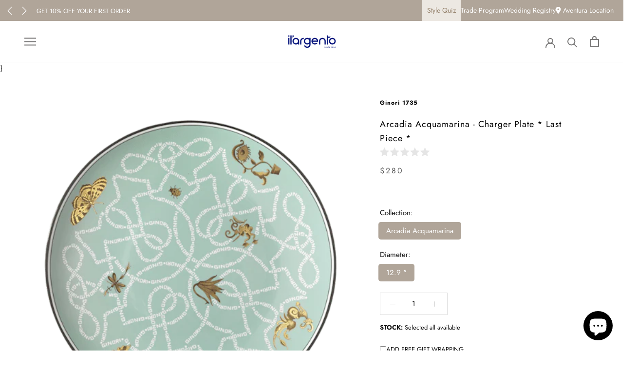

--- FILE ---
content_type: text/html; charset=utf-8
request_url: https://www.ilargento.com/products/arcadia-acquamarina-charger-plate
body_size: 62063
content:
<!doctype html>

<html class="no-js" lang="en">
  <head>
<!-- Google Tag Manager -->
<script>(function(w,d,s,l,i){w[l]=w[l]||[];w[l].push({'gtm.start':
new Date().getTime(),event:'gtm.js'});var f=d.getElementsByTagName(s)[0],
j=d.createElement(s),dl=l!='dataLayer'?'&l='+l:'';j.async=true;j.src=
'https://www.googletagmanager.com/gtm.js?id='+i+dl;f.parentNode.insertBefore(j,f);
})(window,document,'script','dataLayer','GTM-PTS6T2H');</script>
<!-- End Google Tag Manager -->

    
<!-- Global site tag (gtag.js) - Google Analytics -->
<script async src="https://www.googletagmanager.com/gtag/js?id=UA-180325726-1"></script>
<script>
  window.dataLayer = window.dataLayer || [];
  function gtag(){dataLayer.push(arguments);}
  gtag('js', new Date());

  gtag('config', 'UA-180325726-1');
</script>

    <!-- Hotjar Tracking Code for Site 5054698 (name missing) -->
<script>
    (function(h,o,t,j,a,r){
        h.hj=h.hj||function(){(h.hj.q=h.hj.q||[]).push(arguments)};
        h._hjSettings={hjid:5054698,hjsv:6};
        a=o.getElementsByTagName('head')[0];
        r=o.createElement('script');r.async=1;
        r.src=t+h._hjSettings.hjid+j+h._hjSettings.hjsv;
        a.appendChild(r);
    })(window,document,'https://static.hotjar.com/c/hotjar-','.js?sv=');
</script>
    
    <meta charset="utf-8"> 
    <meta http-equiv="X-UA-Compatible" content="IE=edge,chrome=1">
    <meta name="viewport" content="width=device-width, initial-scale=1.0, height=device-height, minimum-scale=1.0, maximum-scale=1.0">
    <meta name="theme-color" content="">

    <title>
      Arcadia Acquamarina - Charger Plate * Last Piece * &ndash; Il&#39;argento
    </title><meta name="description" content="It’s on the Venezia form, characterized by the essential roundness of the line, the Utopian cosmos comes to life. The different creatures are filled with inalienable childish joy, free spirited in line and expression. Designer: Orazio Stasi Material: 100% pure porcelain **SPECIAL ORDER** This item is a SPECIAL ORDER an"><link rel="canonical" href="https://www.ilargento.com/products/arcadia-acquamarina-charger-plate"><link rel="shortcut icon" href="//www.ilargento.com/cdn/shop/files/logo_ilargento_-_color_azul_9b2d541f-761c-47ec-a882-756d283c7c59_96x.png?v=1638115380" type="image/png"><meta property="og:type" content="product">
  <meta property="og:title" content="Arcadia Acquamarina - Charger Plate * Last Piece *"><meta property="og:image" content="http://www.ilargento.com/cdn/shop/products/136rg00_fpt110lx0330g01722600.png?v=1749481701">
    <meta property="og:image:secure_url" content="https://www.ilargento.com/cdn/shop/products/136rg00_fpt110lx0330g01722600.png?v=1749481701">
    <meta property="og:image:width" content="485">
    <meta property="og:image:height" content="485"><meta property="product:price:amount" content="280">
  <meta property="product:price:currency" content="USD"><meta property="og:description" content="It’s on the Venezia form, characterized by the essential roundness of the line, the Utopian cosmos comes to life. The different creatures are filled with inalienable childish joy, free spirited in line and expression. Designer: Orazio Stasi Material: 100% pure porcelain **SPECIAL ORDER** This item is a SPECIAL ORDER an"><meta property="og:url" content="https://www.ilargento.com/products/arcadia-acquamarina-charger-plate">
<meta property="og:site_name" content="Il&#39;argento"><meta name="twitter:card" content="summary"><meta name="twitter:title" content="Arcadia Acquamarina - Charger Plate * Last Piece *">
  <meta name="twitter:description" content="It’s on the Venezia form, characterized by the essential roundness of the line, the Utopian cosmos comes to life. The different creatures are filled with inalienable childish joy, free spirited in line and expression.

Designer: Orazio Stasi
Material: 100% pure porcelain

**SPECIAL ORDER**

This item is a SPECIAL ORDER and typically takes 2 - 4 months to arrive. Should you need this item sooner, please send an email to info@ilargento.com and we will try to accommodate you request.">
  <meta name="twitter:image" content="https://www.ilargento.com/cdn/shop/products/136rg00_fpt110lx0330g01722600_600x600_crop_center.png?v=1749481701">
    <style>
  @font-face {
  font-family: Jost;
  font-weight: 400;
  font-style: normal;
  font-display: fallback;
  src: url("//www.ilargento.com/cdn/fonts/jost/jost_n4.d47a1b6347ce4a4c9f437608011273009d91f2b7.woff2") format("woff2"),
       url("//www.ilargento.com/cdn/fonts/jost/jost_n4.791c46290e672b3f85c3d1c651ef2efa3819eadd.woff") format("woff");
}

  @font-face {
  font-family: Jost;
  font-weight: 400;
  font-style: normal;
  font-display: fallback;
  src: url("//www.ilargento.com/cdn/fonts/jost/jost_n4.d47a1b6347ce4a4c9f437608011273009d91f2b7.woff2") format("woff2"),
       url("//www.ilargento.com/cdn/fonts/jost/jost_n4.791c46290e672b3f85c3d1c651ef2efa3819eadd.woff") format("woff");
}


  @font-face {
  font-family: Jost;
  font-weight: 700;
  font-style: normal;
  font-display: fallback;
  src: url("//www.ilargento.com/cdn/fonts/jost/jost_n7.921dc18c13fa0b0c94c5e2517ffe06139c3615a3.woff2") format("woff2"),
       url("//www.ilargento.com/cdn/fonts/jost/jost_n7.cbfc16c98c1e195f46c536e775e4e959c5f2f22b.woff") format("woff");
}

  @font-face {
  font-family: Jost;
  font-weight: 400;
  font-style: italic;
  font-display: fallback;
  src: url("//www.ilargento.com/cdn/fonts/jost/jost_i4.b690098389649750ada222b9763d55796c5283a5.woff2") format("woff2"),
       url("//www.ilargento.com/cdn/fonts/jost/jost_i4.fd766415a47e50b9e391ae7ec04e2ae25e7e28b0.woff") format("woff");
}

  @font-face {
  font-family: Jost;
  font-weight: 700;
  font-style: italic;
  font-display: fallback;
  src: url("//www.ilargento.com/cdn/fonts/jost/jost_i7.d8201b854e41e19d7ed9b1a31fe4fe71deea6d3f.woff2") format("woff2"),
       url("//www.ilargento.com/cdn/fonts/jost/jost_i7.eae515c34e26b6c853efddc3fc0c552e0de63757.woff") format("woff");
}


  :root {
    --heading-font-family : Jost, sans-serif;
    --heading-font-weight : 400;
    --heading-font-style  : normal;

    --text-font-family : Jost, sans-serif;
    --text-font-weight : 400;
    --text-font-style  : normal;

    --base-text-font-size   : 15px;
    --default-text-font-size: 14px;--background          : #ffffff;
    --background-rgb      : 255, 255, 255;
    --light-background    : #ffffff;
    --light-background-rgb: 255, 255, 255;
    --heading-color       : #000000;
    --text-color          : #141414;
    --text-color-rgb      : 20, 20, 20;
    --text-color-light    : #595959;
    --text-color-light-rgb: 89, 89, 89;
    --link-color          : #000000;
    --link-color-rgb      : 0, 0, 0;
    --border-color        : #dcdcdc;
    --border-color-rgb    : 220, 220, 220;

    --button-background    : #b0a599;
    --button-background-rgb: 176, 165, 153;
    --button-text-color    : #ffffff;

    --header-background       : #ffffff;
    --header-heading-color    : #787777;
    --header-light-text-color : #595959;
    --header-border-color     : #ebebeb;

    --footer-background    : #ffffff;
    --footer-text-color    : #595959;
    --footer-heading-color : #303030;
    --footer-border-color  : #e6e6e6;

    --navigation-background      : #ffffff;
    --navigation-background-rgb  : 255, 255, 255;
    --navigation-text-color      : #1c1b1b;
    --navigation-text-color-light: rgba(28, 27, 27, 0.5);
    --navigation-border-color    : rgba(28, 27, 27, 0.25);

    --newsletter-popup-background     : #ffffff;
    --newsletter-popup-text-color     : #303030;
    --newsletter-popup-text-color-rgb : 48, 48, 48;

    --secondary-elements-background       : #000000;
    --secondary-elements-background-rgb   : 0, 0, 0;
    --secondary-elements-text-color       : #ffffff;
    --secondary-elements-text-color-light : rgba(255, 255, 255, 0.5);
    --secondary-elements-border-color     : rgba(255, 255, 255, 0.25);

    --product-sale-price-color    : #f94c43;
    --product-sale-price-color-rgb: 249, 76, 67;
    --product-star-rating: #f6a429;

    /* Shopify related variables */
    --payment-terms-background-color: #ffffff;

    /* Products */

    --horizontal-spacing-four-products-per-row: 60px;
        --horizontal-spacing-two-products-per-row : 60px;

    --vertical-spacing-four-products-per-row: 60px;
        --vertical-spacing-two-products-per-row : 75px;

    /* Animation */
    --drawer-transition-timing: cubic-bezier(0.645, 0.045, 0.355, 1);
    --header-base-height: 80px; /* We set a default for browsers that do not support CSS variables */

    /* Cursors */
    --cursor-zoom-in-svg    : url(//www.ilargento.com/cdn/shop/t/4/assets/cursor-zoom-in.svg?v=100326362725928540331721165659);
    --cursor-zoom-in-2x-svg : url(//www.ilargento.com/cdn/shop/t/4/assets/cursor-zoom-in-2x.svg?v=71919207650934979201721165659);
  }
</style>

<script>
  // IE11 does not have support for CSS variables, so we have to polyfill them
  if (!(((window || {}).CSS || {}).supports && window.CSS.supports('(--a: 0)'))) {
    const script = document.createElement('script');
    script.type = 'text/javascript';
    script.src = 'https://cdn.jsdelivr.net/npm/css-vars-ponyfill@2';
    script.onload = function() {
      cssVars({});
    };

    document.getElementsByTagName('head')[0].appendChild(script);
  }
</script>

    <script>window.performance && window.performance.mark && window.performance.mark('shopify.content_for_header.start');</script><meta name="google-site-verification" content="yes5OhtcA3tMqY49BtNkzU5XtCpQ0lQ2QMcgJ-NlZeY">
<meta name="google-site-verification" content="7zx4Emu3b1rXeRn2tbTuixxG1mcYAIzh6eanDOrxk8Y">
<meta id="shopify-digital-wallet" name="shopify-digital-wallet" content="/40778006695/digital_wallets/dialog">
<meta name="shopify-checkout-api-token" content="21b90fa6087af44309a6214a7c2ed556">
<meta id="in-context-paypal-metadata" data-shop-id="40778006695" data-venmo-supported="false" data-environment="production" data-locale="en_US" data-paypal-v4="true" data-currency="USD">
<link rel="alternate" type="application/json+oembed" href="https://www.ilargento.com/products/arcadia-acquamarina-charger-plate.oembed">
<script async="async" src="/checkouts/internal/preloads.js?locale=en-US"></script>
<link rel="preconnect" href="https://shop.app" crossorigin="anonymous">
<script async="async" src="https://shop.app/checkouts/internal/preloads.js?locale=en-US&shop_id=40778006695" crossorigin="anonymous"></script>
<script id="apple-pay-shop-capabilities" type="application/json">{"shopId":40778006695,"countryCode":"US","currencyCode":"USD","merchantCapabilities":["supports3DS"],"merchantId":"gid:\/\/shopify\/Shop\/40778006695","merchantName":"Il'argento","requiredBillingContactFields":["postalAddress","email","phone"],"requiredShippingContactFields":["postalAddress","email","phone"],"shippingType":"shipping","supportedNetworks":["visa","masterCard","amex","discover","elo","jcb"],"total":{"type":"pending","label":"Il'argento","amount":"1.00"},"shopifyPaymentsEnabled":true,"supportsSubscriptions":true}</script>
<script id="shopify-features" type="application/json">{"accessToken":"21b90fa6087af44309a6214a7c2ed556","betas":["rich-media-storefront-analytics"],"domain":"www.ilargento.com","predictiveSearch":true,"shopId":40778006695,"locale":"en"}</script>
<script>var Shopify = Shopify || {};
Shopify.shop = "shopilargentousa.myshopify.com";
Shopify.locale = "en";
Shopify.currency = {"active":"USD","rate":"1.0"};
Shopify.country = "US";
Shopify.theme = {"name":"ITTD: THEME 2.0","id":127304106154,"schema_name":"Prestige","schema_version":"5.4.1","theme_store_id":855,"role":"main"};
Shopify.theme.handle = "null";
Shopify.theme.style = {"id":null,"handle":null};
Shopify.cdnHost = "www.ilargento.com/cdn";
Shopify.routes = Shopify.routes || {};
Shopify.routes.root = "/";</script>
<script type="module">!function(o){(o.Shopify=o.Shopify||{}).modules=!0}(window);</script>
<script>!function(o){function n(){var o=[];function n(){o.push(Array.prototype.slice.apply(arguments))}return n.q=o,n}var t=o.Shopify=o.Shopify||{};t.loadFeatures=n(),t.autoloadFeatures=n()}(window);</script>
<script>
  window.ShopifyPay = window.ShopifyPay || {};
  window.ShopifyPay.apiHost = "shop.app\/pay";
  window.ShopifyPay.redirectState = null;
</script>
<script id="shop-js-analytics" type="application/json">{"pageType":"product"}</script>
<script defer="defer" async type="module" src="//www.ilargento.com/cdn/shopifycloud/shop-js/modules/v2/client.init-shop-cart-sync_BN7fPSNr.en.esm.js"></script>
<script defer="defer" async type="module" src="//www.ilargento.com/cdn/shopifycloud/shop-js/modules/v2/chunk.common_Cbph3Kss.esm.js"></script>
<script defer="defer" async type="module" src="//www.ilargento.com/cdn/shopifycloud/shop-js/modules/v2/chunk.modal_DKumMAJ1.esm.js"></script>
<script type="module">
  await import("//www.ilargento.com/cdn/shopifycloud/shop-js/modules/v2/client.init-shop-cart-sync_BN7fPSNr.en.esm.js");
await import("//www.ilargento.com/cdn/shopifycloud/shop-js/modules/v2/chunk.common_Cbph3Kss.esm.js");
await import("//www.ilargento.com/cdn/shopifycloud/shop-js/modules/v2/chunk.modal_DKumMAJ1.esm.js");

  window.Shopify.SignInWithShop?.initShopCartSync?.({"fedCMEnabled":true,"windoidEnabled":true});

</script>
<script defer="defer" async type="module" src="//www.ilargento.com/cdn/shopifycloud/shop-js/modules/v2/client.payment-terms_BxzfvcZJ.en.esm.js"></script>
<script defer="defer" async type="module" src="//www.ilargento.com/cdn/shopifycloud/shop-js/modules/v2/chunk.common_Cbph3Kss.esm.js"></script>
<script defer="defer" async type="module" src="//www.ilargento.com/cdn/shopifycloud/shop-js/modules/v2/chunk.modal_DKumMAJ1.esm.js"></script>
<script type="module">
  await import("//www.ilargento.com/cdn/shopifycloud/shop-js/modules/v2/client.payment-terms_BxzfvcZJ.en.esm.js");
await import("//www.ilargento.com/cdn/shopifycloud/shop-js/modules/v2/chunk.common_Cbph3Kss.esm.js");
await import("//www.ilargento.com/cdn/shopifycloud/shop-js/modules/v2/chunk.modal_DKumMAJ1.esm.js");

  
</script>
<script>
  window.Shopify = window.Shopify || {};
  if (!window.Shopify.featureAssets) window.Shopify.featureAssets = {};
  window.Shopify.featureAssets['shop-js'] = {"shop-cart-sync":["modules/v2/client.shop-cart-sync_CJVUk8Jm.en.esm.js","modules/v2/chunk.common_Cbph3Kss.esm.js","modules/v2/chunk.modal_DKumMAJ1.esm.js"],"init-fed-cm":["modules/v2/client.init-fed-cm_7Fvt41F4.en.esm.js","modules/v2/chunk.common_Cbph3Kss.esm.js","modules/v2/chunk.modal_DKumMAJ1.esm.js"],"init-shop-email-lookup-coordinator":["modules/v2/client.init-shop-email-lookup-coordinator_Cc088_bR.en.esm.js","modules/v2/chunk.common_Cbph3Kss.esm.js","modules/v2/chunk.modal_DKumMAJ1.esm.js"],"init-windoid":["modules/v2/client.init-windoid_hPopwJRj.en.esm.js","modules/v2/chunk.common_Cbph3Kss.esm.js","modules/v2/chunk.modal_DKumMAJ1.esm.js"],"shop-button":["modules/v2/client.shop-button_B0jaPSNF.en.esm.js","modules/v2/chunk.common_Cbph3Kss.esm.js","modules/v2/chunk.modal_DKumMAJ1.esm.js"],"shop-cash-offers":["modules/v2/client.shop-cash-offers_DPIskqss.en.esm.js","modules/v2/chunk.common_Cbph3Kss.esm.js","modules/v2/chunk.modal_DKumMAJ1.esm.js"],"shop-toast-manager":["modules/v2/client.shop-toast-manager_CK7RT69O.en.esm.js","modules/v2/chunk.common_Cbph3Kss.esm.js","modules/v2/chunk.modal_DKumMAJ1.esm.js"],"init-shop-cart-sync":["modules/v2/client.init-shop-cart-sync_BN7fPSNr.en.esm.js","modules/v2/chunk.common_Cbph3Kss.esm.js","modules/v2/chunk.modal_DKumMAJ1.esm.js"],"init-customer-accounts-sign-up":["modules/v2/client.init-customer-accounts-sign-up_CfPf4CXf.en.esm.js","modules/v2/client.shop-login-button_DeIztwXF.en.esm.js","modules/v2/chunk.common_Cbph3Kss.esm.js","modules/v2/chunk.modal_DKumMAJ1.esm.js"],"pay-button":["modules/v2/client.pay-button_CgIwFSYN.en.esm.js","modules/v2/chunk.common_Cbph3Kss.esm.js","modules/v2/chunk.modal_DKumMAJ1.esm.js"],"init-customer-accounts":["modules/v2/client.init-customer-accounts_DQ3x16JI.en.esm.js","modules/v2/client.shop-login-button_DeIztwXF.en.esm.js","modules/v2/chunk.common_Cbph3Kss.esm.js","modules/v2/chunk.modal_DKumMAJ1.esm.js"],"avatar":["modules/v2/client.avatar_BTnouDA3.en.esm.js"],"init-shop-for-new-customer-accounts":["modules/v2/client.init-shop-for-new-customer-accounts_CsZy_esa.en.esm.js","modules/v2/client.shop-login-button_DeIztwXF.en.esm.js","modules/v2/chunk.common_Cbph3Kss.esm.js","modules/v2/chunk.modal_DKumMAJ1.esm.js"],"shop-follow-button":["modules/v2/client.shop-follow-button_BRMJjgGd.en.esm.js","modules/v2/chunk.common_Cbph3Kss.esm.js","modules/v2/chunk.modal_DKumMAJ1.esm.js"],"checkout-modal":["modules/v2/client.checkout-modal_B9Drz_yf.en.esm.js","modules/v2/chunk.common_Cbph3Kss.esm.js","modules/v2/chunk.modal_DKumMAJ1.esm.js"],"shop-login-button":["modules/v2/client.shop-login-button_DeIztwXF.en.esm.js","modules/v2/chunk.common_Cbph3Kss.esm.js","modules/v2/chunk.modal_DKumMAJ1.esm.js"],"lead-capture":["modules/v2/client.lead-capture_DXYzFM3R.en.esm.js","modules/v2/chunk.common_Cbph3Kss.esm.js","modules/v2/chunk.modal_DKumMAJ1.esm.js"],"shop-login":["modules/v2/client.shop-login_CA5pJqmO.en.esm.js","modules/v2/chunk.common_Cbph3Kss.esm.js","modules/v2/chunk.modal_DKumMAJ1.esm.js"],"payment-terms":["modules/v2/client.payment-terms_BxzfvcZJ.en.esm.js","modules/v2/chunk.common_Cbph3Kss.esm.js","modules/v2/chunk.modal_DKumMAJ1.esm.js"]};
</script>
<script>(function() {
  var isLoaded = false;
  function asyncLoad() {
    if (isLoaded) return;
    isLoaded = true;
    var urls = ["\/\/code.tidio.co\/dh0mcmua57bkazfe7jolvxdopncp9igd.js?shop=shopilargentousa.myshopify.com","https:\/\/tools.luckyorange.com\/core\/lo.js?site-id=90b52e08\u0026shop=shopilargentousa.myshopify.com","https:\/\/gdprcdn.b-cdn.net\/js\/gdpr_cookie_consent.min.js?shop=shopilargentousa.myshopify.com","https:\/\/instashop.s3.amazonaws.com\/js-gz\/embed\/embed-1.7.0.js?gallery\u0026shop=shopilargentousa.myshopify.com","https:\/\/d26ky332zktp97.cloudfront.net\/shops\/t7gaiYMJ5zC34hrfW\/colibrius-m.js?shop=shopilargentousa.myshopify.com","https:\/\/cdn.hextom.com\/js\/freeshippingbar.js?shop=shopilargentousa.myshopify.com","\/\/backinstock.useamp.com\/widget\/47011_1767157284.js?category=bis\u0026v=6\u0026shop=shopilargentousa.myshopify.com"];
    for (var i = 0; i < urls.length; i++) {
      var s = document.createElement('script');
      s.type = 'text/javascript';
      s.async = true;
      s.src = urls[i];
      var x = document.getElementsByTagName('script')[0];
      x.parentNode.insertBefore(s, x);
    }
  };
  if(window.attachEvent) {
    window.attachEvent('onload', asyncLoad);
  } else {
    window.addEventListener('load', asyncLoad, false);
  }
})();</script>
<script id="__st">var __st={"a":40778006695,"offset":-18000,"reqid":"ec82331c-168b-4b97-8a53-946c22dac37f-1769912220","pageurl":"www.ilargento.com\/products\/arcadia-acquamarina-charger-plate","u":"a942f8f37684","p":"product","rtyp":"product","rid":7708174549162};</script>
<script>window.ShopifyPaypalV4VisibilityTracking = true;</script>
<script id="captcha-bootstrap">!function(){'use strict';const t='contact',e='account',n='new_comment',o=[[t,t],['blogs',n],['comments',n],[t,'customer']],c=[[e,'customer_login'],[e,'guest_login'],[e,'recover_customer_password'],[e,'create_customer']],r=t=>t.map((([t,e])=>`form[action*='/${t}']:not([data-nocaptcha='true']) input[name='form_type'][value='${e}']`)).join(','),a=t=>()=>t?[...document.querySelectorAll(t)].map((t=>t.form)):[];function s(){const t=[...o],e=r(t);return a(e)}const i='password',u='form_key',d=['recaptcha-v3-token','g-recaptcha-response','h-captcha-response',i],f=()=>{try{return window.sessionStorage}catch{return}},m='__shopify_v',_=t=>t.elements[u];function p(t,e,n=!1){try{const o=window.sessionStorage,c=JSON.parse(o.getItem(e)),{data:r}=function(t){const{data:e,action:n}=t;return t[m]||n?{data:e,action:n}:{data:t,action:n}}(c);for(const[e,n]of Object.entries(r))t.elements[e]&&(t.elements[e].value=n);n&&o.removeItem(e)}catch(o){console.error('form repopulation failed',{error:o})}}const l='form_type',E='cptcha';function T(t){t.dataset[E]=!0}const w=window,h=w.document,L='Shopify',v='ce_forms',y='captcha';let A=!1;((t,e)=>{const n=(g='f06e6c50-85a8-45c8-87d0-21a2b65856fe',I='https://cdn.shopify.com/shopifycloud/storefront-forms-hcaptcha/ce_storefront_forms_captcha_hcaptcha.v1.5.2.iife.js',D={infoText:'Protected by hCaptcha',privacyText:'Privacy',termsText:'Terms'},(t,e,n)=>{const o=w[L][v],c=o.bindForm;if(c)return c(t,g,e,D).then(n);var r;o.q.push([[t,g,e,D],n]),r=I,A||(h.body.append(Object.assign(h.createElement('script'),{id:'captcha-provider',async:!0,src:r})),A=!0)});var g,I,D;w[L]=w[L]||{},w[L][v]=w[L][v]||{},w[L][v].q=[],w[L][y]=w[L][y]||{},w[L][y].protect=function(t,e){n(t,void 0,e),T(t)},Object.freeze(w[L][y]),function(t,e,n,w,h,L){const[v,y,A,g]=function(t,e,n){const i=e?o:[],u=t?c:[],d=[...i,...u],f=r(d),m=r(i),_=r(d.filter((([t,e])=>n.includes(e))));return[a(f),a(m),a(_),s()]}(w,h,L),I=t=>{const e=t.target;return e instanceof HTMLFormElement?e:e&&e.form},D=t=>v().includes(t);t.addEventListener('submit',(t=>{const e=I(t);if(!e)return;const n=D(e)&&!e.dataset.hcaptchaBound&&!e.dataset.recaptchaBound,o=_(e),c=g().includes(e)&&(!o||!o.value);(n||c)&&t.preventDefault(),c&&!n&&(function(t){try{if(!f())return;!function(t){const e=f();if(!e)return;const n=_(t);if(!n)return;const o=n.value;o&&e.removeItem(o)}(t);const e=Array.from(Array(32),(()=>Math.random().toString(36)[2])).join('');!function(t,e){_(t)||t.append(Object.assign(document.createElement('input'),{type:'hidden',name:u})),t.elements[u].value=e}(t,e),function(t,e){const n=f();if(!n)return;const o=[...t.querySelectorAll(`input[type='${i}']`)].map((({name:t})=>t)),c=[...d,...o],r={};for(const[a,s]of new FormData(t).entries())c.includes(a)||(r[a]=s);n.setItem(e,JSON.stringify({[m]:1,action:t.action,data:r}))}(t,e)}catch(e){console.error('failed to persist form',e)}}(e),e.submit())}));const S=(t,e)=>{t&&!t.dataset[E]&&(n(t,e.some((e=>e===t))),T(t))};for(const o of['focusin','change'])t.addEventListener(o,(t=>{const e=I(t);D(e)&&S(e,y())}));const B=e.get('form_key'),M=e.get(l),P=B&&M;t.addEventListener('DOMContentLoaded',(()=>{const t=y();if(P)for(const e of t)e.elements[l].value===M&&p(e,B);[...new Set([...A(),...v().filter((t=>'true'===t.dataset.shopifyCaptcha))])].forEach((e=>S(e,t)))}))}(h,new URLSearchParams(w.location.search),n,t,e,['guest_login'])})(!0,!0)}();</script>
<script integrity="sha256-4kQ18oKyAcykRKYeNunJcIwy7WH5gtpwJnB7kiuLZ1E=" data-source-attribution="shopify.loadfeatures" defer="defer" src="//www.ilargento.com/cdn/shopifycloud/storefront/assets/storefront/load_feature-a0a9edcb.js" crossorigin="anonymous"></script>
<script crossorigin="anonymous" defer="defer" src="//www.ilargento.com/cdn/shopifycloud/storefront/assets/shopify_pay/storefront-65b4c6d7.js?v=20250812"></script>
<script data-source-attribution="shopify.dynamic_checkout.dynamic.init">var Shopify=Shopify||{};Shopify.PaymentButton=Shopify.PaymentButton||{isStorefrontPortableWallets:!0,init:function(){window.Shopify.PaymentButton.init=function(){};var t=document.createElement("script");t.src="https://www.ilargento.com/cdn/shopifycloud/portable-wallets/latest/portable-wallets.en.js",t.type="module",document.head.appendChild(t)}};
</script>
<script data-source-attribution="shopify.dynamic_checkout.buyer_consent">
  function portableWalletsHideBuyerConsent(e){var t=document.getElementById("shopify-buyer-consent"),n=document.getElementById("shopify-subscription-policy-button");t&&n&&(t.classList.add("hidden"),t.setAttribute("aria-hidden","true"),n.removeEventListener("click",e))}function portableWalletsShowBuyerConsent(e){var t=document.getElementById("shopify-buyer-consent"),n=document.getElementById("shopify-subscription-policy-button");t&&n&&(t.classList.remove("hidden"),t.removeAttribute("aria-hidden"),n.addEventListener("click",e))}window.Shopify?.PaymentButton&&(window.Shopify.PaymentButton.hideBuyerConsent=portableWalletsHideBuyerConsent,window.Shopify.PaymentButton.showBuyerConsent=portableWalletsShowBuyerConsent);
</script>
<script data-source-attribution="shopify.dynamic_checkout.cart.bootstrap">document.addEventListener("DOMContentLoaded",(function(){function t(){return document.querySelector("shopify-accelerated-checkout-cart, shopify-accelerated-checkout")}if(t())Shopify.PaymentButton.init();else{new MutationObserver((function(e,n){t()&&(Shopify.PaymentButton.init(),n.disconnect())})).observe(document.body,{childList:!0,subtree:!0})}}));
</script>
<link id="shopify-accelerated-checkout-styles" rel="stylesheet" media="screen" href="https://www.ilargento.com/cdn/shopifycloud/portable-wallets/latest/accelerated-checkout-backwards-compat.css" crossorigin="anonymous">
<style id="shopify-accelerated-checkout-cart">
        #shopify-buyer-consent {
  margin-top: 1em;
  display: inline-block;
  width: 100%;
}

#shopify-buyer-consent.hidden {
  display: none;
}

#shopify-subscription-policy-button {
  background: none;
  border: none;
  padding: 0;
  text-decoration: underline;
  font-size: inherit;
  cursor: pointer;
}

#shopify-subscription-policy-button::before {
  box-shadow: none;
}

      </style>

<script>window.performance && window.performance.mark && window.performance.mark('shopify.content_for_header.end');</script>

    <link rel="stylesheet" href="//www.ilargento.com/cdn/shop/t/4/assets/theme.css?v=69284082500737738651752686547">

    
    <link href="//www.ilargento.com/cdn/shop/t/4/assets/styles-product-item-variants.css?v=14009932097791691311751567586" rel="stylesheet" type="text/css" media="all" />

    
    <link href="//www.ilargento.com/cdn/shop/t/4/assets/style-rebuy-cart-custom.css?v=99525358709442717351764024679" rel="stylesheet" type="text/css" media="all" />
    <link href="//www.ilargento.com/cdn/shop/t/4/assets/rebuy-search.css?v=141239827547449841731748559240" rel="stylesheet" type="text/css" media="all" />

    <script>// This allows to expose several variables to the global scope, to be used in scripts
      window.theme = {
        pageType: "product",
        moneyFormat: "${{amount_no_decimals}}",
        moneyWithCurrencyFormat: "${{amount_no_decimals}} USD",
        currencyCodeEnabled: false,
        productImageSize: "square",
        searchMode: "product",
        showPageTransition: false,
        showElementStaggering: true,
        showImageZooming: true
      };

      window.routes = {
        rootUrl: "\/",
        rootUrlWithoutSlash: '',
        cartUrl: "\/cart",
        cartAddUrl: "\/cart\/add",
        cartChangeUrl: "\/cart\/change",
        searchUrl: "\/search",
        productRecommendationsUrl: "\/recommendations\/products"
      };

      window.languages = {
        cartAddNote: "Add Order Note",
        cartEditNote: "Edit Order Note",
        productImageLoadingError: "This image could not be loaded. Please try to reload the page.",
        productFormAddToCart: "Add to cart",
        productFormUnavailable: "Unavailable",
        productFormSoldOut: "Sold Out",
        shippingEstimatorOneResult: "1 option available:",
        shippingEstimatorMoreResults: "{{count}} options available:",
        shippingEstimatorNoResults: "No shipping could be found"
      };

      window.lazySizesConfig = {
        loadHidden: false,
        hFac: 0.5,
        expFactor: 2,
        ricTimeout: 150,
        lazyClass: 'Image--lazyLoad',
        loadingClass: 'Image--lazyLoading',
        loadedClass: 'Image--lazyLoaded'
      };

      document.documentElement.className = document.documentElement.className.replace('no-js', 'js');
      document.documentElement.style.setProperty('--window-height', window.innerHeight + 'px');

      // We do a quick detection of some features (we could use Modernizr but for so little...)
      (function() {
        document.documentElement.className += ((window.CSS && window.CSS.supports('(position: sticky) or (position: -webkit-sticky)')) ? ' supports-sticky' : ' no-supports-sticky');
        document.documentElement.className += (window.matchMedia('(-moz-touch-enabled: 1), (hover: none)')).matches ? ' no-supports-hover' : ' supports-hover';
      }());

      
    </script>

    <script src="//www.ilargento.com/cdn/shop/t/4/assets/lazysizes.min.js?v=174358363404432586981633306525" async></script><script src="//www.ilargento.com/cdn/shop/t/4/assets/libs.min.js?v=26178543184394469741633306525" defer></script>
    <script src="//www.ilargento.com/cdn/shop/t/4/assets/theme.js?v=165981345355881360391721152558" defer></script>
    <script src="//www.ilargento.com/cdn/shop/t/4/assets/custom.js?v=183944157590872491501633306524" defer></script>

    
    <script src="https://code.jquery.com/jquery-3.7.1.min.js" integrity="sha256-/JqT3SQfawRcv/BIHPThkBvs0OEvtFFmqPF/lYI/Cxo=" crossorigin="anonymous"></script>
  
    
    <link rel="stylesheet" type="text/css" href="//cdn.jsdelivr.net/npm/slick-carousel@1.8.1/slick/slick.css"/>
    <script type="text/javascript" src="//cdn.jsdelivr.net/npm/slick-carousel@1.8.1/slick/slick.min.js"></script>

    
    <link rel="stylesheet" href="https://cdn.jsdelivr.net/npm/@fancyapps/ui@4/dist/fancybox.css" />
    <script src="https://cdn.jsdelivr.net/npm/@fancyapps/ui@4/dist/fancybox.umd.js"></script>


    
    <script src="https://cdn.jsdelivr.net/npm/gsap@3.12.7/dist/gsap.min.js"></script>
    <script src="https://cdn.jsdelivr.net/npm/gsap@3.12.7/dist/MotionPathPlugin.min.js"></script>
    <script>
        gsap.registerPlugin(MotionPathPlugin);
    </script>

    
    
    <link rel="stylesheet" href="https://cdnjs.cloudflare.com/ajax/libs/font-awesome/6.4.0/css/all.min.css" integrity="sha512-iecdLmaskl7CVkqkXNQ/ZH/XLlvWZOJyj7Yy7tcenmpD1ypASozpmT/E0iPtmFIB46ZmdtAc9eNBvH0H/ZpiBw==" crossorigin="anonymous" referrerpolicy="no-referrer" />


    <script>
      (function () {
        window.onpageshow = function() {
          if (window.theme.showPageTransition) {
            var pageTransition = document.querySelector('.PageTransition');

            if (pageTransition) {
              pageTransition.style.visibility = 'visible';
              pageTransition.style.opacity = '0';
            }
          }

          // When the page is loaded from the cache, we have to reload the cart content
          document.documentElement.dispatchEvent(new CustomEvent('cart:refresh', {
            bubbles: true
          }));
        };
      })();
    </script>

    
  <script type="application/ld+json">
  {
    "@context": "http://schema.org",
    "@type": "Product",
    "offers": [{
          "@type": "Offer",
          "name": "Arcadia Acquamarina \/ 12.9 \"",
          "availability":"https://schema.org/InStock",
          "price": 280.0,
          "priceCurrency": "USD",
          "priceValidUntil": "2026-02-10","sku": "136RG00 FPT110LX0330G01722800","url": "/products/arcadia-acquamarina-charger-plate?variant=44535516692650"
        }
],
      "gtin12": "685077955622",
      "productId": "685077955622",
    "brand": {
      "name": "Ginori 1735"
    },
    "name": "Arcadia Acquamarina - Charger Plate * Last Piece *",
    "description": "It’s on the Venezia form, characterized by the essential roundness of the line, the Utopian cosmos comes to life. The different creatures are filled with inalienable childish joy, free spirited in line and expression.\n\nDesigner: Orazio Stasi\nMaterial: 100% pure porcelain\n\n**SPECIAL ORDER**\n\nThis item is a SPECIAL ORDER and typically takes 2 - 4 months to arrive. Should you need this item sooner, please send an email to info@ilargento.com and we will try to accommodate you request.",
    "category": "Charger Plates",
    "url": "/products/arcadia-acquamarina-charger-plate",
    "sku": "136RG00 FPT110LX0330G01722800",
    "image": {
      "@type": "ImageObject",
      "url": "https://www.ilargento.com/cdn/shop/products/136rg00_fpt110lx0330g01722600_1024x.png?v=1749481701",
      "image": "https://www.ilargento.com/cdn/shop/products/136rg00_fpt110lx0330g01722600_1024x.png?v=1749481701",
      "name": "Arcadia Acquamarina - Charger Plate * Last Piece *",
      "width": "1024",
      "height": "1024"
    }
  }
  </script>



  <script type="application/ld+json">
  {
    "@context": "http://schema.org",
    "@type": "BreadcrumbList",
  "itemListElement": [{
      "@type": "ListItem",
      "position": 1,
      "name": "Home",
      "item": "https://www.ilargento.com"
    },{
          "@type": "ListItem",
          "position": 2,
          "name": "Arcadia Acquamarina - Charger Plate * Last Piece *",
          "item": "https://www.ilargento.com/products/arcadia-acquamarina-charger-plate"
        }]
  }
  </script>

<!-- Global site tag (gtag.js) - Google Ads: 10804349384 -->
<script async src="https://www.googletagmanager.com/gtag/js?id=AW-10804349384"></script>
<script>
  window.dataLayer = window.dataLayer || [];
  function gtag(){dataLayer.push(arguments);}
  gtag('js', new Date());

  gtag('config', 'AW-10804349384');
</script>

  
  <script>
  (function() {
    window.OnVoard = window.OnVoard || function() {
      (window.OnVoard.q = window.OnVoard.q || []).push(arguments);
    };
  })();
</script>




    <link href="//www.ilargento.com/cdn/shop/t/4/assets/styles-frame-photo-collection.css?v=114955248784370774691736880354" rel="stylesheet" type="text/css" media="all" />


    
<!-- BEGIN app block: shopify://apps/intelligems-a-b-testing/blocks/intelligems-script/fa83b64c-0c77-4c0c-b4b2-b94b42f5ef19 --><script>
  window._template = {
    directory: "",
    name: "product",
    suffix: "",
  };
  window.__productIdFromTemplate = 7708174549162;
  window.__plpCollectionIdFromTemplate = null;
  window.igProductData = (function() {
    const data = {};data["7708174549162"] = {
        productId: 7708174549162,
        handle: "arcadia-acquamarina-charger-plate",
        tags: ["*DISCONTINUED*","AVAILABLE: IN-STORE \u0026 ONLINE","Brand_Ginori 1735","Category_Dinnerware","Collection_Arcadia Acquamarina","WRAPPING_AVAILABLE"],
        collectionIds: [264292597930,278993010858,334748647594,278992912554,323629056170,320504496298,201844031655,342986227882,342989832362,228244324519,328787329194,323900997802,315938996394,328547991722,328029536426,340053524650,344119115946],
        inventory: 1,
        lowestVariantPrice: 28000
      };return data;
  })();
</script>
<script type="module" blocking="render" fetchpriority="high" src="https://cdn.intelligems.io/esm/3d1ad38a44d1/bundle.js" data-em-disable async></script>


<!-- END app block --><!-- BEGIN app block: shopify://apps/klaviyo-email-marketing-sms/blocks/klaviyo-onsite-embed/2632fe16-c075-4321-a88b-50b567f42507 -->












  <script async src="https://static.klaviyo.com/onsite/js/YuSGi3/klaviyo.js?company_id=YuSGi3"></script>
  <script>!function(){if(!window.klaviyo){window._klOnsite=window._klOnsite||[];try{window.klaviyo=new Proxy({},{get:function(n,i){return"push"===i?function(){var n;(n=window._klOnsite).push.apply(n,arguments)}:function(){for(var n=arguments.length,o=new Array(n),w=0;w<n;w++)o[w]=arguments[w];var t="function"==typeof o[o.length-1]?o.pop():void 0,e=new Promise((function(n){window._klOnsite.push([i].concat(o,[function(i){t&&t(i),n(i)}]))}));return e}}})}catch(n){window.klaviyo=window.klaviyo||[],window.klaviyo.push=function(){var n;(n=window._klOnsite).push.apply(n,arguments)}}}}();</script>

  
    <script id="viewed_product">
      if (item == null) {
        var _learnq = _learnq || [];

        var MetafieldReviews = null
        var MetafieldYotpoRating = null
        var MetafieldYotpoCount = null
        var MetafieldLooxRating = null
        var MetafieldLooxCount = null
        var okendoProduct = null
        var okendoProductReviewCount = null
        var okendoProductReviewAverageValue = null
        try {
          // The following fields are used for Customer Hub recently viewed in order to add reviews.
          // This information is not part of __kla_viewed. Instead, it is part of __kla_viewed_reviewed_items
          MetafieldReviews = {};
          MetafieldYotpoRating = null
          MetafieldYotpoCount = null
          MetafieldLooxRating = null
          MetafieldLooxCount = null

          okendoProduct = {"reviewCount":0,"reviewAverageValue":"0.0"}
          // If the okendo metafield is not legacy, it will error, which then requires the new json formatted data
          if (okendoProduct && 'error' in okendoProduct) {
            okendoProduct = null
          }
          okendoProductReviewCount = okendoProduct ? okendoProduct.reviewCount : null
          okendoProductReviewAverageValue = okendoProduct ? okendoProduct.reviewAverageValue : null
        } catch (error) {
          console.error('Error in Klaviyo onsite reviews tracking:', error);
        }

        var item = {
          Name: "Arcadia Acquamarina - Charger Plate * Last Piece *",
          ProductID: 7708174549162,
          Categories: ["All categories","All Products BackUp","Arcadia","Brands","CAMPAIGN: 20% OFF","Charger Plates","Dinnerware","GIFT GUIDE: BEST SELLERS","GIFT GUIDE: NEW ARRIVALS","Ginori 1735","IN-STORE \u0026 ONLINE","In-Store \u0026 Online (NOT INVENTORY DROPSHIP)","New Arrivals","New Arrivals V2","Plates","Shop All Il’argento Products","WRAPPING_AVAILABLE"],
          ImageURL: "https://www.ilargento.com/cdn/shop/products/136rg00_fpt110lx0330g01722600_grande.png?v=1749481701",
          URL: "https://www.ilargento.com/products/arcadia-acquamarina-charger-plate",
          Brand: "Ginori 1735",
          Price: "$280",
          Value: "280",
          CompareAtPrice: "$0"
        };
        _learnq.push(['track', 'Viewed Product', item]);
        _learnq.push(['trackViewedItem', {
          Title: item.Name,
          ItemId: item.ProductID,
          Categories: item.Categories,
          ImageUrl: item.ImageURL,
          Url: item.URL,
          Metadata: {
            Brand: item.Brand,
            Price: item.Price,
            Value: item.Value,
            CompareAtPrice: item.CompareAtPrice
          },
          metafields:{
            reviews: MetafieldReviews,
            yotpo:{
              rating: MetafieldYotpoRating,
              count: MetafieldYotpoCount,
            },
            loox:{
              rating: MetafieldLooxRating,
              count: MetafieldLooxCount,
            },
            okendo: {
              rating: okendoProductReviewAverageValue,
              count: okendoProductReviewCount,
            }
          }
        }]);
      }
    </script>
  




  <script>
    window.klaviyoReviewsProductDesignMode = false
  </script>







<!-- END app block --><!-- BEGIN app block: shopify://apps/judge-me-reviews/blocks/judgeme_core/61ccd3b1-a9f2-4160-9fe9-4fec8413e5d8 --><!-- Start of Judge.me Core -->






<link rel="dns-prefetch" href="https://cdnwidget.judge.me">
<link rel="dns-prefetch" href="https://cdn.judge.me">
<link rel="dns-prefetch" href="https://cdn1.judge.me">
<link rel="dns-prefetch" href="https://api.judge.me">

<script data-cfasync='false' class='jdgm-settings-script'>window.jdgmSettings={"pagination":5,"disable_web_reviews":false,"badge_no_review_text":"No reviews","badge_n_reviews_text":"{{ n }} review/reviews","badge_star_color":"#161616","hide_badge_preview_if_no_reviews":true,"badge_hide_text":false,"enforce_center_preview_badge":false,"widget_title":"Customer Reviews","widget_open_form_text":"Write a review","widget_close_form_text":"Cancel review","widget_refresh_page_text":"Refresh page","widget_summary_text":"Based on {{ number_of_reviews }} review/reviews","widget_no_review_text":"Be the first to write a review","widget_name_field_text":"Display name","widget_verified_name_field_text":"Verified Name (public)","widget_name_placeholder_text":"Display name","widget_required_field_error_text":"This field is required.","widget_email_field_text":"Email address","widget_verified_email_field_text":"Verified Email (private, can not be edited)","widget_email_placeholder_text":"Your email address","widget_email_field_error_text":"Please enter a valid email address.","widget_rating_field_text":"Rating","widget_review_title_field_text":"Review Title","widget_review_title_placeholder_text":"Give your review a title","widget_review_body_field_text":"Review content","widget_review_body_placeholder_text":"Start writing here...","widget_pictures_field_text":"Picture/Video (optional)","widget_submit_review_text":"Submit Review","widget_submit_verified_review_text":"Submit Verified Review","widget_submit_success_msg_with_auto_publish":"Thank you! Please refresh the page in a few moments to see your review. You can remove or edit your review by logging into \u003ca href='https://judge.me/login' target='_blank' rel='nofollow noopener'\u003eJudge.me\u003c/a\u003e","widget_submit_success_msg_no_auto_publish":"Thank you! Your review will be published as soon as it is approved by the shop admin. You can remove or edit your review by logging into \u003ca href='https://judge.me/login' target='_blank' rel='nofollow noopener'\u003eJudge.me\u003c/a\u003e","widget_show_default_reviews_out_of_total_text":"Showing {{ n_reviews_shown }} out of {{ n_reviews }} reviews.","widget_show_all_link_text":"Show all","widget_show_less_link_text":"Show less","widget_author_said_text":"{{ reviewer_name }} said:","widget_days_text":"{{ n }} days ago","widget_weeks_text":"{{ n }} week/weeks ago","widget_months_text":"{{ n }} month/months ago","widget_years_text":"{{ n }} year/years ago","widget_yesterday_text":"Yesterday","widget_today_text":"Today","widget_replied_text":"\u003e\u003e {{ shop_name }} replied:","widget_read_more_text":"Read more","widget_reviewer_name_as_initial":"","widget_rating_filter_color":"#fbcd0a","widget_rating_filter_see_all_text":"See all reviews","widget_sorting_most_recent_text":"Most Recent","widget_sorting_highest_rating_text":"Highest Rating","widget_sorting_lowest_rating_text":"Lowest Rating","widget_sorting_with_pictures_text":"Only Pictures","widget_sorting_most_helpful_text":"Most Helpful","widget_open_question_form_text":"Ask a question","widget_reviews_subtab_text":"Reviews","widget_questions_subtab_text":"Questions","widget_question_label_text":"Question","widget_answer_label_text":"Answer","widget_question_placeholder_text":"Write your question here","widget_submit_question_text":"Submit Question","widget_question_submit_success_text":"Thank you for your question! We will notify you once it gets answered.","widget_star_color":"#B0A599","verified_badge_text":"Verified","verified_badge_bg_color":"","verified_badge_text_color":"","verified_badge_placement":"left-of-reviewer-name","widget_review_max_height":"","widget_hide_border":false,"widget_social_share":false,"widget_thumb":false,"widget_review_location_show":false,"widget_location_format":"","all_reviews_include_out_of_store_products":true,"all_reviews_out_of_store_text":"(out of store)","all_reviews_pagination":100,"all_reviews_product_name_prefix_text":"about","enable_review_pictures":true,"enable_question_anwser":false,"widget_theme":"default","review_date_format":"mm/dd/yyyy","default_sort_method":"most-recent","widget_product_reviews_subtab_text":"Product Reviews","widget_shop_reviews_subtab_text":"Shop Reviews","widget_other_products_reviews_text":"Reviews for other products","widget_store_reviews_subtab_text":"Store reviews","widget_no_store_reviews_text":"This store hasn't received any reviews yet","widget_web_restriction_product_reviews_text":"This product hasn't received any reviews yet","widget_no_items_text":"No items found","widget_show_more_text":"Show more","widget_write_a_store_review_text":"Write a Store Review","widget_other_languages_heading":"Reviews in Other Languages","widget_translate_review_text":"Translate review to {{ language }}","widget_translating_review_text":"Translating...","widget_show_original_translation_text":"Show original ({{ language }})","widget_translate_review_failed_text":"Review couldn't be translated.","widget_translate_review_retry_text":"Retry","widget_translate_review_try_again_later_text":"Try again later","show_product_url_for_grouped_product":false,"widget_sorting_pictures_first_text":"Pictures First","show_pictures_on_all_rev_page_mobile":false,"show_pictures_on_all_rev_page_desktop":false,"floating_tab_hide_mobile_install_preference":false,"floating_tab_button_name":"★ Reviews","floating_tab_title":"Let customers speak for us","floating_tab_button_color":"","floating_tab_button_background_color":"","floating_tab_url":"","floating_tab_url_enabled":false,"floating_tab_tab_style":"text","all_reviews_text_badge_text":"Customers rate us {{ shop.metafields.judgeme.all_reviews_rating | round: 1 }}/5 based on {{ shop.metafields.judgeme.all_reviews_count }} reviews.","all_reviews_text_badge_text_branded_style":"{{ shop.metafields.judgeme.all_reviews_rating | round: 1 }} out of 5 stars based on {{ shop.metafields.judgeme.all_reviews_count }} reviews","is_all_reviews_text_badge_a_link":false,"show_stars_for_all_reviews_text_badge":false,"all_reviews_text_badge_url":"","all_reviews_text_style":"text","all_reviews_text_color_style":"judgeme_brand_color","all_reviews_text_color":"#108474","all_reviews_text_show_jm_brand":true,"featured_carousel_show_header":true,"featured_carousel_title":"Let customers speak for us","testimonials_carousel_title":"Customers are saying","videos_carousel_title":"Real customer stories","cards_carousel_title":"Customers are saying","featured_carousel_count_text":"from {{ n }} reviews","featured_carousel_add_link_to_all_reviews_page":false,"featured_carousel_url":"","featured_carousel_show_images":true,"featured_carousel_autoslide_interval":5,"featured_carousel_arrows_on_the_sides":false,"featured_carousel_height":250,"featured_carousel_width":80,"featured_carousel_image_size":0,"featured_carousel_image_height":250,"featured_carousel_arrow_color":"#eeeeee","verified_count_badge_style":"vintage","verified_count_badge_orientation":"horizontal","verified_count_badge_color_style":"judgeme_brand_color","verified_count_badge_color":"#108474","is_verified_count_badge_a_link":false,"verified_count_badge_url":"","verified_count_badge_show_jm_brand":true,"widget_rating_preset_default":5,"widget_first_sub_tab":"product-reviews","widget_show_histogram":true,"widget_histogram_use_custom_color":false,"widget_pagination_use_custom_color":false,"widget_star_use_custom_color":false,"widget_verified_badge_use_custom_color":false,"widget_write_review_use_custom_color":false,"picture_reminder_submit_button":"Upload Pictures","enable_review_videos":false,"mute_video_by_default":false,"widget_sorting_videos_first_text":"Videos First","widget_review_pending_text":"Pending","featured_carousel_items_for_large_screen":3,"social_share_options_order":"Facebook,Twitter","remove_microdata_snippet":true,"disable_json_ld":false,"enable_json_ld_products":false,"preview_badge_show_question_text":false,"preview_badge_no_question_text":"No questions","preview_badge_n_question_text":"{{ number_of_questions }} question/questions","qa_badge_show_icon":false,"qa_badge_position":"same-row","remove_judgeme_branding":false,"widget_add_search_bar":false,"widget_search_bar_placeholder":"Search","widget_sorting_verified_only_text":"Verified only","featured_carousel_theme":"default","featured_carousel_show_rating":true,"featured_carousel_show_title":true,"featured_carousel_show_body":true,"featured_carousel_show_date":false,"featured_carousel_show_reviewer":true,"featured_carousel_show_product":false,"featured_carousel_header_background_color":"#108474","featured_carousel_header_text_color":"#ffffff","featured_carousel_name_product_separator":"reviewed","featured_carousel_full_star_background":"#108474","featured_carousel_empty_star_background":"#dadada","featured_carousel_vertical_theme_background":"#f9fafb","featured_carousel_verified_badge_enable":false,"featured_carousel_verified_badge_color":"#108474","featured_carousel_border_style":"round","featured_carousel_review_line_length_limit":3,"featured_carousel_more_reviews_button_text":"Read more reviews","featured_carousel_view_product_button_text":"View product","all_reviews_page_load_reviews_on":"scroll","all_reviews_page_load_more_text":"Load More Reviews","disable_fb_tab_reviews":false,"enable_ajax_cdn_cache":false,"widget_public_name_text":"displayed publicly like","default_reviewer_name":"John Smith","default_reviewer_name_has_non_latin":true,"widget_reviewer_anonymous":"Anonymous","medals_widget_title":"Judge.me Review Medals","medals_widget_background_color":"#f9fafb","medals_widget_position":"footer_all_pages","medals_widget_border_color":"#f9fafb","medals_widget_verified_text_position":"left","medals_widget_use_monochromatic_version":false,"medals_widget_elements_color":"#108474","show_reviewer_avatar":true,"widget_invalid_yt_video_url_error_text":"Not a YouTube video URL","widget_max_length_field_error_text":"Please enter no more than {0} characters.","widget_show_country_flag":false,"widget_show_collected_via_shop_app":true,"widget_verified_by_shop_badge_style":"light","widget_verified_by_shop_text":"Verified by Shop","widget_show_photo_gallery":false,"widget_load_with_code_splitting":true,"widget_ugc_install_preference":false,"widget_ugc_title":"Made by us, Shared by you","widget_ugc_subtitle":"Tag us to see your picture featured in our page","widget_ugc_arrows_color":"#ffffff","widget_ugc_primary_button_text":"Buy Now","widget_ugc_primary_button_background_color":"#108474","widget_ugc_primary_button_text_color":"#ffffff","widget_ugc_primary_button_border_width":"0","widget_ugc_primary_button_border_style":"none","widget_ugc_primary_button_border_color":"#108474","widget_ugc_primary_button_border_radius":"25","widget_ugc_secondary_button_text":"Load More","widget_ugc_secondary_button_background_color":"#ffffff","widget_ugc_secondary_button_text_color":"#108474","widget_ugc_secondary_button_border_width":"2","widget_ugc_secondary_button_border_style":"solid","widget_ugc_secondary_button_border_color":"#108474","widget_ugc_secondary_button_border_radius":"25","widget_ugc_reviews_button_text":"View Reviews","widget_ugc_reviews_button_background_color":"#ffffff","widget_ugc_reviews_button_text_color":"#108474","widget_ugc_reviews_button_border_width":"2","widget_ugc_reviews_button_border_style":"solid","widget_ugc_reviews_button_border_color":"#108474","widget_ugc_reviews_button_border_radius":"25","widget_ugc_reviews_button_link_to":"judgeme-reviews-page","widget_ugc_show_post_date":true,"widget_ugc_max_width":"800","widget_rating_metafield_value_type":true,"widget_primary_color":"#B0A599","widget_enable_secondary_color":true,"widget_secondary_color":"#F2F4EE","widget_summary_average_rating_text":"{{ average_rating }} out of 5","widget_media_grid_title":"Customer photos \u0026 videos","widget_media_grid_see_more_text":"See more","widget_round_style":false,"widget_show_product_medals":true,"widget_verified_by_judgeme_text":"Verified by Judge.me","widget_show_store_medals":true,"widget_verified_by_judgeme_text_in_store_medals":"Verified by Judge.me","widget_media_field_exceed_quantity_message":"Sorry, we can only accept {{ max_media }} for one review.","widget_media_field_exceed_limit_message":"{{ file_name }} is too large, please select a {{ media_type }} less than {{ size_limit }}MB.","widget_review_submitted_text":"Review Submitted!","widget_question_submitted_text":"Question Submitted!","widget_close_form_text_question":"Cancel","widget_write_your_answer_here_text":"Write your answer here","widget_enabled_branded_link":true,"widget_show_collected_by_judgeme":true,"widget_reviewer_name_color":"","widget_write_review_text_color":"","widget_write_review_bg_color":"","widget_collected_by_judgeme_text":"collected by Judge.me","widget_pagination_type":"standard","widget_load_more_text":"Load More","widget_load_more_color":"#108474","widget_full_review_text":"Full Review","widget_read_more_reviews_text":"Read More Reviews","widget_read_questions_text":"Read Questions","widget_questions_and_answers_text":"Questions \u0026 Answers","widget_verified_by_text":"Verified by","widget_verified_text":"Verified","widget_number_of_reviews_text":"{{ number_of_reviews }} reviews","widget_back_button_text":"Back","widget_next_button_text":"Next","widget_custom_forms_filter_button":"Filters","custom_forms_style":"vertical","widget_show_review_information":false,"how_reviews_are_collected":"How reviews are collected?","widget_show_review_keywords":false,"widget_gdpr_statement":"How we use your data: We'll only contact you about the review you left, and only if necessary. By submitting your review, you agree to Judge.me's \u003ca href='https://judge.me/terms' target='_blank' rel='nofollow noopener'\u003eterms\u003c/a\u003e, \u003ca href='https://judge.me/privacy' target='_blank' rel='nofollow noopener'\u003eprivacy\u003c/a\u003e and \u003ca href='https://judge.me/content-policy' target='_blank' rel='nofollow noopener'\u003econtent\u003c/a\u003e policies.","widget_multilingual_sorting_enabled":false,"widget_translate_review_content_enabled":false,"widget_translate_review_content_method":"manual","popup_widget_review_selection":"automatically_with_pictures","popup_widget_round_border_style":true,"popup_widget_show_title":true,"popup_widget_show_body":true,"popup_widget_show_reviewer":false,"popup_widget_show_product":true,"popup_widget_show_pictures":true,"popup_widget_use_review_picture":true,"popup_widget_show_on_home_page":true,"popup_widget_show_on_product_page":true,"popup_widget_show_on_collection_page":true,"popup_widget_show_on_cart_page":true,"popup_widget_position":"bottom_left","popup_widget_first_review_delay":5,"popup_widget_duration":5,"popup_widget_interval":5,"popup_widget_review_count":5,"popup_widget_hide_on_mobile":true,"review_snippet_widget_round_border_style":true,"review_snippet_widget_card_color":"#FFFFFF","review_snippet_widget_slider_arrows_background_color":"#FFFFFF","review_snippet_widget_slider_arrows_color":"#000000","review_snippet_widget_star_color":"#108474","show_product_variant":false,"all_reviews_product_variant_label_text":"Variant: ","widget_show_verified_branding":false,"widget_ai_summary_title":"Customers say","widget_ai_summary_disclaimer":"AI-powered review summary based on recent customer reviews","widget_show_ai_summary":false,"widget_show_ai_summary_bg":false,"widget_show_review_title_input":true,"redirect_reviewers_invited_via_email":"review_widget","request_store_review_after_product_review":false,"request_review_other_products_in_order":false,"review_form_color_scheme":"default","review_form_corner_style":"square","review_form_star_color":{},"review_form_text_color":"#333333","review_form_background_color":"#ffffff","review_form_field_background_color":"#fafafa","review_form_button_color":{},"review_form_button_text_color":"#ffffff","review_form_modal_overlay_color":"#000000","review_content_screen_title_text":"How would you rate this product?","review_content_introduction_text":"We would love it if you would share a bit about your experience.","store_review_form_title_text":"How would you rate this store?","store_review_form_introduction_text":"We would love it if you would share a bit about your experience.","show_review_guidance_text":true,"one_star_review_guidance_text":"Poor","five_star_review_guidance_text":"Great","customer_information_screen_title_text":"About you","customer_information_introduction_text":"Please tell us more about you.","custom_questions_screen_title_text":"Your experience in more detail","custom_questions_introduction_text":"Here are a few questions to help us understand more about your experience.","review_submitted_screen_title_text":"Thanks for your review!","review_submitted_screen_thank_you_text":"We are processing it and it will appear on the store soon.","review_submitted_screen_email_verification_text":"Please confirm your email by clicking the link we just sent you. This helps us keep reviews authentic.","review_submitted_request_store_review_text":"Would you like to share your experience of shopping with us?","review_submitted_review_other_products_text":"Would you like to review these products?","store_review_screen_title_text":"Would you like to share your experience of shopping with us?","store_review_introduction_text":"We value your feedback and use it to improve. Please share any thoughts or suggestions you have.","reviewer_media_screen_title_picture_text":"Share a picture","reviewer_media_introduction_picture_text":"Upload a photo to support your review.","reviewer_media_screen_title_video_text":"Share a video","reviewer_media_introduction_video_text":"Upload a video to support your review.","reviewer_media_screen_title_picture_or_video_text":"Share a picture or video","reviewer_media_introduction_picture_or_video_text":"Upload a photo or video to support your review.","reviewer_media_youtube_url_text":"Paste your Youtube URL here","advanced_settings_next_step_button_text":"Next","advanced_settings_close_review_button_text":"Close","modal_write_review_flow":false,"write_review_flow_required_text":"Required","write_review_flow_privacy_message_text":"We respect your privacy.","write_review_flow_anonymous_text":"Post review as anonymous","write_review_flow_visibility_text":"This won't be visible to other customers.","write_review_flow_multiple_selection_help_text":"Select as many as you like","write_review_flow_single_selection_help_text":"Select one option","write_review_flow_required_field_error_text":"This field is required","write_review_flow_invalid_email_error_text":"Please enter a valid email address","write_review_flow_max_length_error_text":"Max. {{ max_length }} characters.","write_review_flow_media_upload_text":"\u003cb\u003eClick to upload\u003c/b\u003e or drag and drop","write_review_flow_gdpr_statement":"We'll only contact you about your review if necessary. By submitting your review, you agree to our \u003ca href='https://judge.me/terms' target='_blank' rel='nofollow noopener'\u003eterms and conditions\u003c/a\u003e and \u003ca href='https://judge.me/privacy' target='_blank' rel='nofollow noopener'\u003eprivacy policy\u003c/a\u003e.","rating_only_reviews_enabled":false,"show_negative_reviews_help_screen":false,"new_review_flow_help_screen_rating_threshold":3,"negative_review_resolution_screen_title_text":"Tell us more","negative_review_resolution_text":"Your experience matters to us. If there were issues with your purchase, we're here to help. Feel free to reach out to us, we'd love the opportunity to make things right.","negative_review_resolution_button_text":"Contact us","negative_review_resolution_proceed_with_review_text":"Leave a review","negative_review_resolution_subject":"Issue with purchase from {{ shop_name }}.{{ order_name }}","preview_badge_collection_page_install_status":false,"widget_review_custom_css":"","preview_badge_custom_css":"","preview_badge_stars_count":"5-stars","featured_carousel_custom_css":"","floating_tab_custom_css":"","all_reviews_widget_custom_css":"","medals_widget_custom_css":"","verified_badge_custom_css":"","all_reviews_text_custom_css":"","transparency_badges_collected_via_store_invite":false,"transparency_badges_from_another_provider":false,"transparency_badges_collected_from_store_visitor":false,"transparency_badges_collected_by_verified_review_provider":false,"transparency_badges_earned_reward":false,"transparency_badges_collected_via_store_invite_text":"Review collected via store invitation","transparency_badges_from_another_provider_text":"Review collected from another provider","transparency_badges_collected_from_store_visitor_text":"Review collected from a store visitor","transparency_badges_written_in_google_text":"Review written in Google","transparency_badges_written_in_etsy_text":"Review written in Etsy","transparency_badges_written_in_shop_app_text":"Review written in Shop App","transparency_badges_earned_reward_text":"Review earned a reward for future purchase","product_review_widget_per_page":10,"widget_store_review_label_text":"Review about the store","checkout_comment_extension_title_on_product_page":"Customer Comments","checkout_comment_extension_num_latest_comment_show":5,"checkout_comment_extension_format":"name_and_timestamp","checkout_comment_customer_name":"last_initial","checkout_comment_comment_notification":true,"preview_badge_collection_page_install_preference":false,"preview_badge_home_page_install_preference":false,"preview_badge_product_page_install_preference":false,"review_widget_install_preference":"","review_carousel_install_preference":false,"floating_reviews_tab_install_preference":"none","verified_reviews_count_badge_install_preference":false,"all_reviews_text_install_preference":false,"review_widget_best_location":false,"judgeme_medals_install_preference":false,"review_widget_revamp_enabled":false,"review_widget_qna_enabled":false,"review_widget_header_theme":"minimal","review_widget_widget_title_enabled":true,"review_widget_header_text_size":"medium","review_widget_header_text_weight":"regular","review_widget_average_rating_style":"compact","review_widget_bar_chart_enabled":true,"review_widget_bar_chart_type":"numbers","review_widget_bar_chart_style":"standard","review_widget_expanded_media_gallery_enabled":false,"review_widget_reviews_section_theme":"standard","review_widget_image_style":"thumbnails","review_widget_review_image_ratio":"square","review_widget_stars_size":"medium","review_widget_verified_badge":"standard_text","review_widget_review_title_text_size":"medium","review_widget_review_text_size":"medium","review_widget_review_text_length":"medium","review_widget_number_of_columns_desktop":3,"review_widget_carousel_transition_speed":5,"review_widget_custom_questions_answers_display":"always","review_widget_button_text_color":"#FFFFFF","review_widget_text_color":"#000000","review_widget_lighter_text_color":"#7B7B7B","review_widget_corner_styling":"soft","review_widget_review_word_singular":"review","review_widget_review_word_plural":"reviews","review_widget_voting_label":"Helpful?","review_widget_shop_reply_label":"Reply from {{ shop_name }}:","review_widget_filters_title":"Filters","qna_widget_question_word_singular":"Question","qna_widget_question_word_plural":"Questions","qna_widget_answer_reply_label":"Answer from {{ answerer_name }}:","qna_content_screen_title_text":"Ask a question about this product","qna_widget_question_required_field_error_text":"Please enter your question.","qna_widget_flow_gdpr_statement":"We'll only contact you about your question if necessary. By submitting your question, you agree to our \u003ca href='https://judge.me/terms' target='_blank' rel='nofollow noopener'\u003eterms and conditions\u003c/a\u003e and \u003ca href='https://judge.me/privacy' target='_blank' rel='nofollow noopener'\u003eprivacy policy\u003c/a\u003e.","qna_widget_question_submitted_text":"Thanks for your question!","qna_widget_close_form_text_question":"Close","qna_widget_question_submit_success_text":"We’ll notify you by email when your question is answered.","all_reviews_widget_v2025_enabled":false,"all_reviews_widget_v2025_header_theme":"default","all_reviews_widget_v2025_widget_title_enabled":true,"all_reviews_widget_v2025_header_text_size":"medium","all_reviews_widget_v2025_header_text_weight":"regular","all_reviews_widget_v2025_average_rating_style":"compact","all_reviews_widget_v2025_bar_chart_enabled":true,"all_reviews_widget_v2025_bar_chart_type":"numbers","all_reviews_widget_v2025_bar_chart_style":"standard","all_reviews_widget_v2025_expanded_media_gallery_enabled":false,"all_reviews_widget_v2025_show_store_medals":true,"all_reviews_widget_v2025_show_photo_gallery":true,"all_reviews_widget_v2025_show_review_keywords":false,"all_reviews_widget_v2025_show_ai_summary":false,"all_reviews_widget_v2025_show_ai_summary_bg":false,"all_reviews_widget_v2025_add_search_bar":false,"all_reviews_widget_v2025_default_sort_method":"most-recent","all_reviews_widget_v2025_reviews_per_page":10,"all_reviews_widget_v2025_reviews_section_theme":"default","all_reviews_widget_v2025_image_style":"thumbnails","all_reviews_widget_v2025_review_image_ratio":"square","all_reviews_widget_v2025_stars_size":"medium","all_reviews_widget_v2025_verified_badge":"bold_badge","all_reviews_widget_v2025_review_title_text_size":"medium","all_reviews_widget_v2025_review_text_size":"medium","all_reviews_widget_v2025_review_text_length":"medium","all_reviews_widget_v2025_number_of_columns_desktop":3,"all_reviews_widget_v2025_carousel_transition_speed":5,"all_reviews_widget_v2025_custom_questions_answers_display":"always","all_reviews_widget_v2025_show_product_variant":false,"all_reviews_widget_v2025_show_reviewer_avatar":true,"all_reviews_widget_v2025_reviewer_name_as_initial":"","all_reviews_widget_v2025_review_location_show":false,"all_reviews_widget_v2025_location_format":"","all_reviews_widget_v2025_show_country_flag":false,"all_reviews_widget_v2025_verified_by_shop_badge_style":"light","all_reviews_widget_v2025_social_share":false,"all_reviews_widget_v2025_social_share_options_order":"Facebook,Twitter,LinkedIn,Pinterest","all_reviews_widget_v2025_pagination_type":"standard","all_reviews_widget_v2025_button_text_color":"#FFFFFF","all_reviews_widget_v2025_text_color":"#000000","all_reviews_widget_v2025_lighter_text_color":"#7B7B7B","all_reviews_widget_v2025_corner_styling":"soft","all_reviews_widget_v2025_title":"Customer reviews","all_reviews_widget_v2025_ai_summary_title":"Customers say about this store","all_reviews_widget_v2025_no_review_text":"Be the first to write a review","platform":"shopify","branding_url":"https://app.judge.me/reviews/stores/www.ilargento.com","branding_text":"Powered by Judge.me","locale":"en","reply_name":"Il'argento","widget_version":"3.0","footer":true,"autopublish":true,"review_dates":true,"enable_custom_form":false,"shop_use_review_site":true,"shop_locale":"en","enable_multi_locales_translations":false,"show_review_title_input":true,"review_verification_email_status":"always","can_be_branded":true,"reply_name_text":"Il'argento"};</script> <style class='jdgm-settings-style'>.jdgm-xx{left:0}:root{--jdgm-primary-color: #B0A599;--jdgm-secondary-color: #F2F4EE;--jdgm-star-color: #B0A599;--jdgm-write-review-text-color: white;--jdgm-write-review-bg-color: #B0A599;--jdgm-paginate-color: #B0A599;--jdgm-border-radius: 0;--jdgm-reviewer-name-color: #B0A599}.jdgm-histogram__bar-content{background-color:#B0A599}.jdgm-rev[data-verified-buyer=true] .jdgm-rev__icon.jdgm-rev__icon:after,.jdgm-rev__buyer-badge.jdgm-rev__buyer-badge{color:white;background-color:#B0A599}.jdgm-review-widget--small .jdgm-gallery.jdgm-gallery .jdgm-gallery__thumbnail-link:nth-child(8) .jdgm-gallery__thumbnail-wrapper.jdgm-gallery__thumbnail-wrapper:before{content:"See more"}@media only screen and (min-width: 768px){.jdgm-gallery.jdgm-gallery .jdgm-gallery__thumbnail-link:nth-child(8) .jdgm-gallery__thumbnail-wrapper.jdgm-gallery__thumbnail-wrapper:before{content:"See more"}}.jdgm-preview-badge .jdgm-star.jdgm-star{color:#161616}.jdgm-prev-badge[data-average-rating='0.00']{display:none !important}.jdgm-author-all-initials{display:none !important}.jdgm-author-last-initial{display:none !important}.jdgm-rev-widg__title{visibility:hidden}.jdgm-rev-widg__summary-text{visibility:hidden}.jdgm-prev-badge__text{visibility:hidden}.jdgm-rev__prod-link-prefix:before{content:'about'}.jdgm-rev__variant-label:before{content:'Variant: '}.jdgm-rev__out-of-store-text:before{content:'(out of store)'}@media only screen and (min-width: 768px){.jdgm-rev__pics .jdgm-rev_all-rev-page-picture-separator,.jdgm-rev__pics .jdgm-rev__product-picture{display:none}}@media only screen and (max-width: 768px){.jdgm-rev__pics .jdgm-rev_all-rev-page-picture-separator,.jdgm-rev__pics .jdgm-rev__product-picture{display:none}}.jdgm-preview-badge[data-template="product"]{display:none !important}.jdgm-preview-badge[data-template="collection"]{display:none !important}.jdgm-preview-badge[data-template="index"]{display:none !important}.jdgm-review-widget[data-from-snippet="true"]{display:none !important}.jdgm-verified-count-badget[data-from-snippet="true"]{display:none !important}.jdgm-carousel-wrapper[data-from-snippet="true"]{display:none !important}.jdgm-all-reviews-text[data-from-snippet="true"]{display:none !important}.jdgm-medals-section[data-from-snippet="true"]{display:none !important}.jdgm-ugc-media-wrapper[data-from-snippet="true"]{display:none !important}.jdgm-rev__transparency-badge[data-badge-type="review_collected_via_store_invitation"]{display:none !important}.jdgm-rev__transparency-badge[data-badge-type="review_collected_from_another_provider"]{display:none !important}.jdgm-rev__transparency-badge[data-badge-type="review_collected_from_store_visitor"]{display:none !important}.jdgm-rev__transparency-badge[data-badge-type="review_written_in_etsy"]{display:none !important}.jdgm-rev__transparency-badge[data-badge-type="review_written_in_google_business"]{display:none !important}.jdgm-rev__transparency-badge[data-badge-type="review_written_in_shop_app"]{display:none !important}.jdgm-rev__transparency-badge[data-badge-type="review_earned_for_future_purchase"]{display:none !important}.jdgm-review-snippet-widget .jdgm-rev-snippet-widget__cards-container .jdgm-rev-snippet-card{border-radius:8px;background:#fff}.jdgm-review-snippet-widget .jdgm-rev-snippet-widget__cards-container .jdgm-rev-snippet-card__rev-rating .jdgm-star{color:#108474}.jdgm-review-snippet-widget .jdgm-rev-snippet-widget__prev-btn,.jdgm-review-snippet-widget .jdgm-rev-snippet-widget__next-btn{border-radius:50%;background:#fff}.jdgm-review-snippet-widget .jdgm-rev-snippet-widget__prev-btn>svg,.jdgm-review-snippet-widget .jdgm-rev-snippet-widget__next-btn>svg{fill:#000}.jdgm-full-rev-modal.rev-snippet-widget .jm-mfp-container .jm-mfp-content,.jdgm-full-rev-modal.rev-snippet-widget .jm-mfp-container .jdgm-full-rev__icon,.jdgm-full-rev-modal.rev-snippet-widget .jm-mfp-container .jdgm-full-rev__pic-img,.jdgm-full-rev-modal.rev-snippet-widget .jm-mfp-container .jdgm-full-rev__reply{border-radius:8px}.jdgm-full-rev-modal.rev-snippet-widget .jm-mfp-container .jdgm-full-rev[data-verified-buyer="true"] .jdgm-full-rev__icon::after{border-radius:8px}.jdgm-full-rev-modal.rev-snippet-widget .jm-mfp-container .jdgm-full-rev .jdgm-rev__buyer-badge{border-radius:calc( 8px / 2 )}.jdgm-full-rev-modal.rev-snippet-widget .jm-mfp-container .jdgm-full-rev .jdgm-full-rev__replier::before{content:'Il&#39;argento'}.jdgm-full-rev-modal.rev-snippet-widget .jm-mfp-container .jdgm-full-rev .jdgm-full-rev__product-button{border-radius:calc( 8px * 6 )}
</style> <style class='jdgm-settings-style'></style>

  
  
  
  <style class='jdgm-miracle-styles'>
  @-webkit-keyframes jdgm-spin{0%{-webkit-transform:rotate(0deg);-ms-transform:rotate(0deg);transform:rotate(0deg)}100%{-webkit-transform:rotate(359deg);-ms-transform:rotate(359deg);transform:rotate(359deg)}}@keyframes jdgm-spin{0%{-webkit-transform:rotate(0deg);-ms-transform:rotate(0deg);transform:rotate(0deg)}100%{-webkit-transform:rotate(359deg);-ms-transform:rotate(359deg);transform:rotate(359deg)}}@font-face{font-family:'JudgemeStar';src:url("[data-uri]") format("woff");font-weight:normal;font-style:normal}.jdgm-star{font-family:'JudgemeStar';display:inline !important;text-decoration:none !important;padding:0 4px 0 0 !important;margin:0 !important;font-weight:bold;opacity:1;-webkit-font-smoothing:antialiased;-moz-osx-font-smoothing:grayscale}.jdgm-star:hover{opacity:1}.jdgm-star:last-of-type{padding:0 !important}.jdgm-star.jdgm--on:before{content:"\e000"}.jdgm-star.jdgm--off:before{content:"\e001"}.jdgm-star.jdgm--half:before{content:"\e002"}.jdgm-widget *{margin:0;line-height:1.4;-webkit-box-sizing:border-box;-moz-box-sizing:border-box;box-sizing:border-box;-webkit-overflow-scrolling:touch}.jdgm-hidden{display:none !important;visibility:hidden !important}.jdgm-temp-hidden{display:none}.jdgm-spinner{width:40px;height:40px;margin:auto;border-radius:50%;border-top:2px solid #eee;border-right:2px solid #eee;border-bottom:2px solid #eee;border-left:2px solid #ccc;-webkit-animation:jdgm-spin 0.8s infinite linear;animation:jdgm-spin 0.8s infinite linear}.jdgm-prev-badge{display:block !important}

</style>


  
  
   


<script data-cfasync='false' class='jdgm-script'>
!function(e){window.jdgm=window.jdgm||{},jdgm.CDN_HOST="https://cdnwidget.judge.me/",jdgm.CDN_HOST_ALT="https://cdn2.judge.me/cdn/widget_frontend/",jdgm.API_HOST="https://api.judge.me/",jdgm.CDN_BASE_URL="https://cdn.shopify.com/extensions/019c1033-b3a9-7ad3-b9bf-61b1f669de2a/judgeme-extensions-330/assets/",
jdgm.docReady=function(d){(e.attachEvent?"complete"===e.readyState:"loading"!==e.readyState)?
setTimeout(d,0):e.addEventListener("DOMContentLoaded",d)},jdgm.loadCSS=function(d,t,o,a){
!o&&jdgm.loadCSS.requestedUrls.indexOf(d)>=0||(jdgm.loadCSS.requestedUrls.push(d),
(a=e.createElement("link")).rel="stylesheet",a.class="jdgm-stylesheet",a.media="nope!",
a.href=d,a.onload=function(){this.media="all",t&&setTimeout(t)},e.body.appendChild(a))},
jdgm.loadCSS.requestedUrls=[],jdgm.loadJS=function(e,d){var t=new XMLHttpRequest;
t.onreadystatechange=function(){4===t.readyState&&(Function(t.response)(),d&&d(t.response))},
t.open("GET",e),t.onerror=function(){if(e.indexOf(jdgm.CDN_HOST)===0&&jdgm.CDN_HOST_ALT!==jdgm.CDN_HOST){var f=e.replace(jdgm.CDN_HOST,jdgm.CDN_HOST_ALT);jdgm.loadJS(f,d)}},t.send()},jdgm.docReady((function(){(window.jdgmLoadCSS||e.querySelectorAll(
".jdgm-widget, .jdgm-all-reviews-page").length>0)&&(jdgmSettings.widget_load_with_code_splitting?
parseFloat(jdgmSettings.widget_version)>=3?jdgm.loadCSS(jdgm.CDN_HOST+"widget_v3/base.css"):
jdgm.loadCSS(jdgm.CDN_HOST+"widget/base.css"):jdgm.loadCSS(jdgm.CDN_HOST+"shopify_v2.css"),
jdgm.loadJS(jdgm.CDN_HOST+"loa"+"der.js"))}))}(document);
</script>
<noscript><link rel="stylesheet" type="text/css" media="all" href="https://cdnwidget.judge.me/shopify_v2.css"></noscript>

<!-- BEGIN app snippet: theme_fix_tags --><script>
  (function() {
    var jdgmThemeFixes = null;
    if (!jdgmThemeFixes) return;
    var thisThemeFix = jdgmThemeFixes[Shopify.theme.id];
    if (!thisThemeFix) return;

    if (thisThemeFix.html) {
      document.addEventListener("DOMContentLoaded", function() {
        var htmlDiv = document.createElement('div');
        htmlDiv.classList.add('jdgm-theme-fix-html');
        htmlDiv.innerHTML = thisThemeFix.html;
        document.body.append(htmlDiv);
      });
    };

    if (thisThemeFix.css) {
      var styleTag = document.createElement('style');
      styleTag.classList.add('jdgm-theme-fix-style');
      styleTag.innerHTML = thisThemeFix.css;
      document.head.append(styleTag);
    };

    if (thisThemeFix.js) {
      var scriptTag = document.createElement('script');
      scriptTag.classList.add('jdgm-theme-fix-script');
      scriptTag.innerHTML = thisThemeFix.js;
      document.head.append(scriptTag);
    };
  })();
</script>
<!-- END app snippet -->
<!-- End of Judge.me Core -->



<!-- END app block --><!-- BEGIN app block: shopify://apps/littledata-the-data-layer/blocks/LittledataLayer/45a35ed8-a2b2-46c3-84fa-6f58497c5345 -->
    <script type="application/javascript">
      try {
        window.LittledataLayer = {
          ...({"betaTester":false,"productListLinksHaveImages":false,"hideBranding":false,"sendNoteAttributes":true,"ecommerce":{"impressions":[]},"version":"v11.0.1","transactionWatcherURL":"https://transactions.littledata.io","referralExclusion":"/(paypal|visa|MasterCard|clicksafe|arcot\\.com|geschuetzteinkaufen|checkout\\.shopify\\.com|checkout\\.rechargeapps\\.com|portal\\.afterpay\\.com|payfort)/","hasCustomPixel":false,"googleAnalytics4":{"disabledRecurring":false,"disabledEvents":[],"doNotTrackReplaceState":false,"productIdentifier":"PRODUCT_ID","uniqueIdentifierForOrders":"orderName","ordersFilteredBySourceName":[],"googleSignals":false,"cookieUpdate":false,"extraLinkerDomains":[],"usePageTypeForListName":false,"clientSidePurchase":false,"measurementId":"G-TSHZM7ZPZ2","sendUserDataBefore322":true,"respectUserTrackingConsent":true,"attributionBoost":true,"recurringAttributionBoost":true},"facebook":{"pixelId":"737107597045225","disabledRecurring":false,"doNotTrackReplaceState":false,"productIdentifier":"PRODUCT_ID","uniqueIdentifierForOrders":"orderId","ordersFilteredBySourceName":[],"respectUserTrackingConsent":true},"klaviyo":{"enabled":true},"googleAds":{"disabledRecurring":false,"disabledEvents":[],"doNotTrackReplaceState":false,"productIdentifier":"PRODUCT_ID","uniqueIdentifierForOrders":"orderName","ordersFilteredBySourceName":[],"conversionTag":"AW-10804349384","respectUserTrackingConsent":true}}),
          country: "US",
          language: "en",
          market: {
            id: 1663598762,
            handle: "us"
          }
        }
        
      } catch {}

      
      console.log(`%cThis store uses Littledata 🚀 to automate its Google Analytics, Facebook, Google Ads setup and make better, data-driven decisions. Learn more at https://apps.shopify.com/littledata`,'color: #088f87;',);
      
    </script>
    
        <script async type="text/javascript" src="https://cdn.shopify.com/extensions/019bfa23-ee8c-71dc-8c4c-64c36ff85c67/littledata-shopify-tracker-119/assets/colibrius-g.js"></script>
    
    
        <script async type="text/javascript" src="https://cdn.shopify.com/extensions/019bfa23-ee8c-71dc-8c4c-64c36ff85c67/littledata-shopify-tracker-119/assets/colibrius-aw.js"></script>
    
    
    
        <script async type="text/javascript" src="https://cdn.shopify.com/extensions/019bfa23-ee8c-71dc-8c4c-64c36ff85c67/littledata-shopify-tracker-119/assets/colibrius-f.js"></script>
    
    
    
    
        <script async type="text/javascript" src="https://cdn.shopify.com/extensions/019bfa23-ee8c-71dc-8c4c-64c36ff85c67/littledata-shopify-tracker-119/assets/colibrius-ld.js"></script>
    
    


<!-- END app block --><!-- BEGIN app block: shopify://apps/upload-lift/blocks/app-embed/3c98bdcb-7587-4ade-bfe4-7d8af00d05ca -->
<script src="https://assets.cloudlift.app/api/assets/upload.js?shop=shopilargentousa.myshopify.com" defer="defer"></script>

<!-- END app block --><!-- BEGIN app block: shopify://apps/selly-promotion-pricing/blocks/app-embed-block/351afe80-738d-4417-9b66-e345ff249052 --><script>window.nfecShopVersion = '1769857808';window.nfecJsVersion = '449678';window.nfecCVersion = 76855</script> <!-- For special customization -->
<script class="productInfox" type="text/info" data-id="7708174549162" data-tag="*DISCONTINUED*, AVAILABLE: IN-STORE & ONLINE, Brand_Ginori 1735, Category_Dinnerware, Collection_Arcadia Acquamarina, WRAPPING_AVAILABLE" data-ava="true" data-vars="44535516692650," data-cols="264292597930,278993010858,334748647594,278992912554,323629056170,320504496298,201844031655,342986227882,342989832362,228244324519,328787329194,323900997802,315938996394,328547991722,328029536426,340053524650,344119115946,"></script>
<script id="tdf_pxrscript" class="tdf_script5" data-c="/fe\/loader_2.js">
Shopify = window.Shopify || {};
Shopify.shop = Shopify.shop || 'shopilargentousa.myshopify.com';
Shopify.SMCPP = {};Shopify.SMCPP = {"id":1663598762,"t":"pd","c":1};Shopify.SMCPP.cer = '1';
</script>
<script src="https://d5zu2f4xvqanl.cloudfront.net/42/fe/loader_2.js?shop=shopilargentousa.myshopify.com" async data-cookieconsent="ignore"></script>
<script>
!function(t){var e=function(e){var n,a;(n=t.createElement("script")).type="text/javascript",n.async=!0,n.src=e,(a=t.getElementsByTagName("script")[0]).parentNode.insertBefore(n,a)};setTimeout(function(){window.tdfInited||(window.altcdn=1,e("https://cdn.shopify.com/s/files/1/0013/1642/1703/t/1/assets/loader_2.js?shop=shopilargentousa.myshopify.com&v=45"))},2689)}(document);
</script>
<!-- END app block --><!-- BEGIN app block: shopify://apps/okendo/blocks/theme-settings/bb689e69-ea70-4661-8fb7-ad24a2e23c29 --><!-- BEGIN app snippet: header-metafields -->










    <style data-oke-reviews-version="0.82.1" type="text/css" data-href="https://d3hw6dc1ow8pp2.cloudfront.net/reviews-widget-plus/css/okendo-reviews-styles.9d163ae1.css"></style><style data-oke-reviews-version="0.82.1" type="text/css" data-href="https://d3hw6dc1ow8pp2.cloudfront.net/reviews-widget-plus/css/modules/okendo-star-rating.4cb378a8.css"></style><style data-oke-reviews-version="0.82.1" type="text/css" data-href="https://d3hw6dc1ow8pp2.cloudfront.net/reviews-widget-plus/css/modules/okendo-reviews-keywords.0942444f.css"></style><style data-oke-reviews-version="0.82.1" type="text/css" data-href="https://d3hw6dc1ow8pp2.cloudfront.net/reviews-widget-plus/css/modules/okendo-reviews-summary.a0c9d7d6.css"></style><style type="text/css">.okeReviews[data-oke-container],div.okeReviews{font-size:14px;font-size:var(--oke-text-regular);font-weight:400;font-family:var(--oke-text-fontFamily);line-height:1.6}.okeReviews[data-oke-container] *,.okeReviews[data-oke-container] :after,.okeReviews[data-oke-container] :before,div.okeReviews *,div.okeReviews :after,div.okeReviews :before{box-sizing:border-box}.okeReviews[data-oke-container] h1,.okeReviews[data-oke-container] h2,.okeReviews[data-oke-container] h3,.okeReviews[data-oke-container] h4,.okeReviews[data-oke-container] h5,.okeReviews[data-oke-container] h6,div.okeReviews h1,div.okeReviews h2,div.okeReviews h3,div.okeReviews h4,div.okeReviews h5,div.okeReviews h6{font-size:1em;font-weight:400;line-height:1.4;margin:0}.okeReviews[data-oke-container] ul,div.okeReviews ul{padding:0;margin:0}.okeReviews[data-oke-container] li,div.okeReviews li{list-style-type:none;padding:0}.okeReviews[data-oke-container] p,div.okeReviews p{line-height:1.8;margin:0 0 4px}.okeReviews[data-oke-container] p:last-child,div.okeReviews p:last-child{margin-bottom:0}.okeReviews[data-oke-container] a,div.okeReviews a{text-decoration:none;color:inherit}.okeReviews[data-oke-container] button,div.okeReviews button{border-radius:0;border:0;box-shadow:none;margin:0;width:auto;min-width:auto;padding:0;background-color:transparent;min-height:auto}.okeReviews[data-oke-container] button,.okeReviews[data-oke-container] input,.okeReviews[data-oke-container] select,.okeReviews[data-oke-container] textarea,div.okeReviews button,div.okeReviews input,div.okeReviews select,div.okeReviews textarea{font-family:inherit;font-size:1em}.okeReviews[data-oke-container] label,.okeReviews[data-oke-container] select,div.okeReviews label,div.okeReviews select{display:inline}.okeReviews[data-oke-container] select,div.okeReviews select{width:auto}.okeReviews[data-oke-container] article,.okeReviews[data-oke-container] aside,div.okeReviews article,div.okeReviews aside{margin:0}.okeReviews[data-oke-container] table,div.okeReviews table{background:transparent;border:0;border-collapse:collapse;border-spacing:0;font-family:inherit;font-size:1em;table-layout:auto}.okeReviews[data-oke-container] table td,.okeReviews[data-oke-container] table th,.okeReviews[data-oke-container] table tr,div.okeReviews table td,div.okeReviews table th,div.okeReviews table tr{border:0;font-family:inherit;font-size:1em}.okeReviews[data-oke-container] table td,.okeReviews[data-oke-container] table th,div.okeReviews table td,div.okeReviews table th{background:transparent;font-weight:400;letter-spacing:normal;padding:0;text-align:left;text-transform:none;vertical-align:middle}.okeReviews[data-oke-container] table tr:hover td,.okeReviews[data-oke-container] table tr:hover th,div.okeReviews table tr:hover td,div.okeReviews table tr:hover th{background:transparent}.okeReviews[data-oke-container] fieldset,div.okeReviews fieldset{border:0;padding:0;margin:0;min-width:0}.okeReviews[data-oke-container] img,.okeReviews[data-oke-container] svg,div.okeReviews img,div.okeReviews svg{max-width:none}.okeReviews[data-oke-container] div:empty,div.okeReviews div:empty{display:block}.okeReviews[data-oke-container] .oke-icon:before,div.okeReviews .oke-icon:before{font-family:oke-widget-icons!important;font-style:normal;font-weight:400;font-variant:normal;text-transform:none;line-height:1;-webkit-font-smoothing:antialiased;-moz-osx-font-smoothing:grayscale;color:inherit}.okeReviews[data-oke-container] .oke-icon--select-arrow:before,div.okeReviews .oke-icon--select-arrow:before{content:""}.okeReviews[data-oke-container] .oke-icon--loading:before,div.okeReviews .oke-icon--loading:before{content:""}.okeReviews[data-oke-container] .oke-icon--pencil:before,div.okeReviews .oke-icon--pencil:before{content:""}.okeReviews[data-oke-container] .oke-icon--filter:before,div.okeReviews .oke-icon--filter:before{content:""}.okeReviews[data-oke-container] .oke-icon--play:before,div.okeReviews .oke-icon--play:before{content:""}.okeReviews[data-oke-container] .oke-icon--tick-circle:before,div.okeReviews .oke-icon--tick-circle:before{content:""}.okeReviews[data-oke-container] .oke-icon--chevron-left:before,div.okeReviews .oke-icon--chevron-left:before{content:""}.okeReviews[data-oke-container] .oke-icon--chevron-right:before,div.okeReviews .oke-icon--chevron-right:before{content:""}.okeReviews[data-oke-container] .oke-icon--thumbs-down:before,div.okeReviews .oke-icon--thumbs-down:before{content:""}.okeReviews[data-oke-container] .oke-icon--thumbs-up:before,div.okeReviews .oke-icon--thumbs-up:before{content:""}.okeReviews[data-oke-container] .oke-icon--close:before,div.okeReviews .oke-icon--close:before{content:""}.okeReviews[data-oke-container] .oke-icon--chevron-up:before,div.okeReviews .oke-icon--chevron-up:before{content:""}.okeReviews[data-oke-container] .oke-icon--chevron-down:before,div.okeReviews .oke-icon--chevron-down:before{content:""}.okeReviews[data-oke-container] .oke-icon--star:before,div.okeReviews .oke-icon--star:before{content:""}.okeReviews[data-oke-container] .oke-icon--magnifying-glass:before,div.okeReviews .oke-icon--magnifying-glass:before{content:""}@font-face{font-family:oke-widget-icons;src:url(https://d3hw6dc1ow8pp2.cloudfront.net/reviews-widget-plus/fonts/oke-widget-icons.ttf) format("truetype"),url(https://d3hw6dc1ow8pp2.cloudfront.net/reviews-widget-plus/fonts/oke-widget-icons.woff) format("woff"),url(https://d3hw6dc1ow8pp2.cloudfront.net/reviews-widget-plus/img/oke-widget-icons.bc0d6b0a.svg) format("svg");font-weight:400;font-style:normal;font-display:block}.okeReviews[data-oke-container] .oke-button,div.okeReviews .oke-button{display:inline-block;border-style:solid;border-color:var(--oke-button-borderColor);border-width:var(--oke-button-borderWidth);background-color:var(--oke-button-backgroundColor);line-height:1;padding:12px 24px;margin:0;border-radius:var(--oke-button-borderRadius);color:var(--oke-button-textColor);text-align:center;position:relative;font-weight:var(--oke-button-fontWeight);font-size:var(--oke-button-fontSize);font-family:var(--oke-button-fontFamily);outline:0}.okeReviews[data-oke-container] .oke-button-text,.okeReviews[data-oke-container] .oke-button .oke-icon,div.okeReviews .oke-button-text,div.okeReviews .oke-button .oke-icon{line-height:1}.okeReviews[data-oke-container] .oke-button.oke-is-loading,div.okeReviews .oke-button.oke-is-loading{position:relative}.okeReviews[data-oke-container] .oke-button.oke-is-loading:before,div.okeReviews .oke-button.oke-is-loading:before{font-family:oke-widget-icons!important;font-style:normal;font-weight:400;font-variant:normal;text-transform:none;line-height:1;-webkit-font-smoothing:antialiased;-moz-osx-font-smoothing:grayscale;content:"";color:undefined;font-size:12px;display:inline-block;animation:oke-spin 1s linear infinite;position:absolute;width:12px;height:12px;top:0;left:0;bottom:0;right:0;margin:auto}.okeReviews[data-oke-container] .oke-button.oke-is-loading>*,div.okeReviews .oke-button.oke-is-loading>*{opacity:0}.okeReviews[data-oke-container] .oke-button.oke-is-active,div.okeReviews .oke-button.oke-is-active{background-color:var(--oke-button-backgroundColorActive);color:var(--oke-button-textColorActive);border-color:var(--oke-button-borderColorActive)}.okeReviews[data-oke-container] .oke-button:not(.oke-is-loading),div.okeReviews .oke-button:not(.oke-is-loading){cursor:pointer}.okeReviews[data-oke-container] .oke-button:not(.oke-is-loading):not(.oke-is-active):hover,div.okeReviews .oke-button:not(.oke-is-loading):not(.oke-is-active):hover{background-color:var(--oke-button-backgroundColorHover);color:var(--oke-button-textColorHover);border-color:var(--oke-button-borderColorHover);box-shadow:0 0 0 2px var(--oke-button-backgroundColorHover)}.okeReviews[data-oke-container] .oke-button:not(.oke-is-loading):not(.oke-is-active):active,.okeReviews[data-oke-container] .oke-button:not(.oke-is-loading):not(.oke-is-active):hover:active,div.okeReviews .oke-button:not(.oke-is-loading):not(.oke-is-active):active,div.okeReviews .oke-button:not(.oke-is-loading):not(.oke-is-active):hover:active{background-color:var(--oke-button-backgroundColorActive);color:var(--oke-button-textColorActive);border-color:var(--oke-button-borderColorActive)}.okeReviews[data-oke-container] .oke-title,div.okeReviews .oke-title{font-weight:var(--oke-title-fontWeight);font-size:var(--oke-title-fontSize);font-family:var(--oke-title-fontFamily)}.okeReviews[data-oke-container] .oke-bodyText,div.okeReviews .oke-bodyText{font-weight:var(--oke-bodyText-fontWeight);font-size:var(--oke-bodyText-fontSize);font-family:var(--oke-bodyText-fontFamily)}.okeReviews[data-oke-container] .oke-linkButton,div.okeReviews .oke-linkButton{cursor:pointer;font-weight:700;pointer-events:auto;text-decoration:underline}.okeReviews[data-oke-container] .oke-linkButton:hover,div.okeReviews .oke-linkButton:hover{text-decoration:none}.okeReviews[data-oke-container] .oke-readMore,div.okeReviews .oke-readMore{cursor:pointer;color:inherit;text-decoration:underline}.okeReviews[data-oke-container] .oke-select,div.okeReviews .oke-select{cursor:pointer;background-repeat:no-repeat;background-position-x:100%;background-position-y:50%;border:none;padding:0 24px 0 12px;-moz-appearance:none;appearance:none;color:inherit;-webkit-appearance:none;background-color:transparent;background-image:url("data:image/svg+xml;charset=utf-8,%3Csvg fill='currentColor' xmlns='http://www.w3.org/2000/svg' viewBox='0 0 24 24'%3E%3Cpath d='M7 10l5 5 5-5z'/%3E%3Cpath d='M0 0h24v24H0z' fill='none'/%3E%3C/svg%3E");outline-offset:4px}.okeReviews[data-oke-container] .oke-select:disabled,div.okeReviews .oke-select:disabled{background-color:transparent;background-image:url("data:image/svg+xml;charset=utf-8,%3Csvg fill='%239a9db1' xmlns='http://www.w3.org/2000/svg' viewBox='0 0 24 24'%3E%3Cpath d='M7 10l5 5 5-5z'/%3E%3Cpath d='M0 0h24v24H0z' fill='none'/%3E%3C/svg%3E")}.okeReviews[data-oke-container] .oke-loader,div.okeReviews .oke-loader{position:relative}.okeReviews[data-oke-container] .oke-loader:before,div.okeReviews .oke-loader:before{font-family:oke-widget-icons!important;font-style:normal;font-weight:400;font-variant:normal;text-transform:none;line-height:1;-webkit-font-smoothing:antialiased;-moz-osx-font-smoothing:grayscale;content:"";color:var(--oke-text-secondaryColor);font-size:12px;display:inline-block;animation:oke-spin 1s linear infinite;position:absolute;width:12px;height:12px;top:0;left:0;bottom:0;right:0;margin:auto}.okeReviews[data-oke-container] .oke-a11yText,div.okeReviews .oke-a11yText{border:0;clip:rect(0 0 0 0);height:1px;margin:-1px;overflow:hidden;padding:0;position:absolute;width:1px}.okeReviews[data-oke-container] .oke-hidden,div.okeReviews .oke-hidden{display:none}.okeReviews[data-oke-container] .oke-modal,div.okeReviews .oke-modal{bottom:0;left:0;overflow:auto;position:fixed;right:0;top:0;z-index:2147483647;max-height:100%;background-color:rgba(0,0,0,.5);padding:40px 0 32px}@media only screen and (min-width:1024px){.okeReviews[data-oke-container] .oke-modal,div.okeReviews .oke-modal{display:flex;align-items:center;padding:48px 0}}.okeReviews[data-oke-container] .oke-modal ::-moz-selection,div.okeReviews .oke-modal ::-moz-selection{background-color:rgba(39,45,69,.2)}.okeReviews[data-oke-container] .oke-modal ::selection,div.okeReviews .oke-modal ::selection{background-color:rgba(39,45,69,.2)}.okeReviews[data-oke-container] .oke-modal,.okeReviews[data-oke-container] .oke-modal p,div.okeReviews .oke-modal,div.okeReviews .oke-modal p{color:#272d45}.okeReviews[data-oke-container] .oke-modal-content,div.okeReviews .oke-modal-content{background-color:#fff;margin:auto;position:relative;will-change:transform,opacity;width:calc(100% - 64px)}@media only screen and (min-width:1024px){.okeReviews[data-oke-container] .oke-modal-content,div.okeReviews .oke-modal-content{max-width:1000px}}.okeReviews[data-oke-container] .oke-modal-close,div.okeReviews .oke-modal-close{cursor:pointer;position:absolute;width:32px;height:32px;top:-32px;padding:4px;right:-4px;line-height:1}.okeReviews[data-oke-container] .oke-modal-close:before,div.okeReviews .oke-modal-close:before{font-family:oke-widget-icons!important;font-style:normal;font-weight:400;font-variant:normal;text-transform:none;line-height:1;-webkit-font-smoothing:antialiased;-moz-osx-font-smoothing:grayscale;content:"";color:#fff;font-size:24px;display:inline-block;width:24px;height:24px}.okeReviews[data-oke-container] .oke-modal-overlay,div.okeReviews .oke-modal-overlay{background-color:rgba(43,46,56,.9)}@media only screen and (min-width:1024px){.okeReviews[data-oke-container] .oke-modal--large .oke-modal-content,div.okeReviews .oke-modal--large .oke-modal-content{max-width:1200px}}.okeReviews[data-oke-container] .oke-modal .oke-helpful,.okeReviews[data-oke-container] .oke-modal .oke-helpful-vote-button,.okeReviews[data-oke-container] .oke-modal .oke-reviewContent-date,div.okeReviews .oke-modal .oke-helpful,div.okeReviews .oke-modal .oke-helpful-vote-button,div.okeReviews .oke-modal .oke-reviewContent-date{color:#676986}.oke-modal .okeReviews[data-oke-container].oke-w,.oke-modal div.okeReviews.oke-w{color:#272d45}.okeReviews[data-oke-container] .oke-tag,div.okeReviews .oke-tag{align-items:center;color:#272d45;display:flex;font-size:var(--oke-text-small);font-weight:600;text-align:left;position:relative;z-index:2;background-color:#f4f4f6;padding:4px 6px;border:none;border-radius:4px;gap:6px;line-height:1}.okeReviews[data-oke-container] .oke-tag svg,div.okeReviews .oke-tag svg{fill:currentColor;height:1rem}.okeReviews[data-oke-container] .hooper,div.okeReviews .hooper{height:auto}.okeReviews--left{text-align:left}.okeReviews--right{text-align:right}.okeReviews--center{text-align:center}.okeReviews :not([tabindex="-1"]):focus-visible{outline:5px auto highlight;outline:5px auto -webkit-focus-ring-color}.is-oke-modalOpen{overflow:hidden!important}img.oke-is-error{background-color:var(--oke-shadingColor);background-size:cover;background-position:50% 50%;box-shadow:inset 0 0 0 1px var(--oke-border-color)}@keyframes oke-spin{0%{transform:rotate(0deg)}to{transform:rotate(1turn)}}@keyframes oke-fade-in{0%{opacity:0}to{opacity:1}}
.oke-stars{line-height:1;position:relative;display:inline-block}.oke-stars-background svg{overflow:visible}.oke-stars-foreground{overflow:hidden;position:absolute;top:0;left:0}.oke-sr{display:inline-block;padding-top:var(--oke-starRating-spaceAbove);padding-bottom:var(--oke-starRating-spaceBelow)}.oke-sr .oke-is-clickable{cursor:pointer}.oke-sr--hidden{display:none}.oke-sr-count,.oke-sr-rating,.oke-sr-stars{display:inline-block;vertical-align:middle}.oke-sr-stars{line-height:1;margin-right:8px}.oke-sr-rating{display:none}.oke-sr-count--brackets:before{content:"("}.oke-sr-count--brackets:after{content:")"}
.oke-rk{display:block}.okeReviews[data-oke-container] .oke-reviewsKeywords-heading,div.okeReviews .oke-reviewsKeywords-heading{font-weight:700;margin-bottom:8px}.okeReviews[data-oke-container] .oke-reviewsKeywords-heading-skeleton,div.okeReviews .oke-reviewsKeywords-heading-skeleton{height:calc(var(--oke-button-fontSize) + 4px);width:150px}.okeReviews[data-oke-container] .oke-reviewsKeywords-list,div.okeReviews .oke-reviewsKeywords-list{display:inline-flex;align-items:center;flex-wrap:wrap;gap:4px}.okeReviews[data-oke-container] .oke-reviewsKeywords-list-category,div.okeReviews .oke-reviewsKeywords-list-category{background-color:var(--oke-filter-backgroundColor);color:var(--oke-filter-textColor);border:1px solid var(--oke-filter-borderColor);border-radius:var(--oke-filter-borderRadius);padding:6px 16px;transition:background-color .1s ease-out,border-color .1s ease-out;white-space:nowrap}.okeReviews[data-oke-container] .oke-reviewsKeywords-list-category.oke-is-clickable,div.okeReviews .oke-reviewsKeywords-list-category.oke-is-clickable{cursor:pointer}.okeReviews[data-oke-container] .oke-reviewsKeywords-list-category.oke-is-active,div.okeReviews .oke-reviewsKeywords-list-category.oke-is-active{background-color:var(--oke-filter-backgroundColorActive);color:var(--oke-filter-textColorActive);border-color:var(--oke-filter-borderColorActive)}.okeReviews[data-oke-container] .oke-reviewsKeywords .oke-translateButton,div.okeReviews .oke-reviewsKeywords .oke-translateButton{margin-top:12px}
.oke-rs{display:block}.oke-rs .oke-reviewsSummary.oke-is-preRender .oke-reviewsSummary-summary{-webkit-mask:linear-gradient(180deg,#000 0,#000 40%,transparent 95%,transparent 0) 100% 50%/100% 100% repeat-x;mask:linear-gradient(180deg,#000 0,#000 40%,transparent 95%,transparent 0) 100% 50%/100% 100% repeat-x;max-height:150px}.okeReviews[data-oke-container] .oke-reviewsSummary .oke-tooltip,div.okeReviews .oke-reviewsSummary .oke-tooltip{display:inline-block;font-weight:400}.okeReviews[data-oke-container] .oke-reviewsSummary .oke-tooltip-trigger,div.okeReviews .oke-reviewsSummary .oke-tooltip-trigger{height:15px;width:15px;overflow:hidden;transform:translateY(-10%)}.okeReviews[data-oke-container] .oke-reviewsSummary-heading,div.okeReviews .oke-reviewsSummary-heading{align-items:center;-moz-column-gap:4px;column-gap:4px;display:inline-flex;font-weight:700;margin-bottom:8px}.okeReviews[data-oke-container] .oke-reviewsSummary-heading-skeleton,div.okeReviews .oke-reviewsSummary-heading-skeleton{height:calc(var(--oke-button-fontSize) + 4px);width:150px}.okeReviews[data-oke-container] .oke-reviewsSummary-icon,div.okeReviews .oke-reviewsSummary-icon{fill:currentColor;font-size:14px}.okeReviews[data-oke-container] .oke-reviewsSummary-icon svg,div.okeReviews .oke-reviewsSummary-icon svg{vertical-align:baseline}.okeReviews[data-oke-container] .oke-reviewsSummary-summary.oke-is-truncated,div.okeReviews .oke-reviewsSummary-summary.oke-is-truncated{display:-webkit-box;-webkit-box-orient:vertical;overflow:hidden;text-overflow:ellipsis}</style>

    <script type="application/json" id="oke-reviews-settings">{"subscriberId":"711eb43a-579e-4d08-87f0-a43fd317251f","analyticsSettings":{"isWidgetOnScreenTrackingEnabled":false,"provider":"none"},"locale":"en","localeAndVariant":{"code":"en"},"matchCustomerLocale":false,"widgetSettings":{"global":{"dateSettings":{"format":{"type":"relative"}},"hideOkendoBranding":false,"stars":{"backgroundColor":"#E5E5E5","borderColor":"#2C3E50","foregroundColor":"#FFCF2A","interspace":2,"shape":{"type":"default"},"showBorder":false},"showIncentiveIndicator":false,"searchEnginePaginationEnabled":false,"font":{"fontType":"inherit-from-page"}},"homepageCarousel":{"slidesPerPage":{"large":3,"medium":2},"totalSlides":12,"scrollBehaviour":"slide","style":{"showDates":true,"border":{"color":"#E5E5EB","width":{"value":1,"unit":"px"}},"headingFont":{"hasCustomFontSettings":false},"bodyFont":{"hasCustomFontSettings":false},"arrows":{"color":"#676986","size":{"value":24,"unit":"px"},"enabled":true},"avatar":{"backgroundColor":"#E5E5EB","placeholderTextColor":"#2C3E50","size":{"value":48,"unit":"px"},"enabled":true},"media":{"size":{"value":80,"unit":"px"},"imageGap":{"value":4,"unit":"px"},"enabled":true},"stars":{"height":{"value":18,"unit":"px"}},"productImageSize":{"value":48,"unit":"px"},"layout":{"name":"default","reviewDetailsPosition":"below","showProductName":false,"showAttributeBars":false,"showProductVariantName":false,"showProductDetails":"only-when-grouped"},"highlightColor":"#0E7A82","spaceAbove":{"value":20,"unit":"px"},"text":{"primaryColor":"#2C3E50","fontSizeRegular":{"value":14,"unit":"px"},"fontSizeSmall":{"value":12,"unit":"px"},"secondaryColor":"#676986"},"spaceBelow":{"value":20,"unit":"px"}},"defaultSort":"rating desc","autoPlay":false,"truncation":{"bodyMaxLines":4,"enabled":true,"truncateAll":false}},"mediaCarousel":{"minimumImages":1,"linkText":"Read More","autoPlay":false,"slideSize":"medium","arrowPosition":"outside"},"mediaGrid":{"gridStyleDesktop":{"layout":"default-desktop"},"gridStyleMobile":{"layout":"default-mobile"},"showMoreArrow":{"arrowColor":"#676986","enabled":true,"backgroundColor":"#f4f4f6"},"linkText":"Read More","infiniteScroll":false,"gapSize":{"value":10,"unit":"px"}},"questions":{"initialPageSize":6,"loadMorePageSize":6},"reviewsBadge":{"layout":"large","colorScheme":"dark"},"reviewsTab":{"enabled":false},"reviewsWidget":{"tabs":{"reviews":true},"header":{"columnDistribution":"space-between","verticalAlignment":"top","blocks":[{"columnWidth":"one-third","modules":[{"name":"rating-average","layout":"one-line"},{"name":"rating-breakdown","backgroundColor":"#F4F4F6","shadingColor":"#9A9DB1","stretchMode":"contain"}],"textAlignment":"left"},{"columnWidth":"two-thirds","modules":[{"name":"recommended"},{"name":"media-carousel","imageGap":{"value":4,"unit":"px"},"imageHeight":{"value":120,"unit":"px"}}],"textAlignment":"left"}]},"style":{"showDates":true,"border":{"color":"#E5E5EB","width":{"value":1,"unit":"px"}},"bodyFont":{"hasCustomFontSettings":false},"headingFont":{"hasCustomFontSettings":false},"filters":{"backgroundColorActive":"#676986","backgroundColor":"#FFFFFF","borderColor":"#DBDDE4","borderRadius":{"value":100,"unit":"px"},"borderColorActive":"#676986","textColorActive":"#000000","textColor":"#000000","searchHighlightColor":"#dfdbd6"},"avatar":{"backgroundColor":"#E5E5EB","placeholderTextColor":"#000000","size":{"value":48,"unit":"px"},"enabled":true},"stars":{"height":{"value":18,"unit":"px"}},"shadingColor":"#F7F7F8","productImageSize":{"value":48,"unit":"px"},"button":{"backgroundColorActive":"#b0a599","borderColorHover":"#DBDDE4","backgroundColor":"#b0a599","borderColor":"#B0A599","backgroundColorHover":"#9b9187","textColorHover":"#272D45","borderRadius":{"value":4,"unit":"px"},"borderWidth":{"value":1,"unit":"px"},"borderColorActive":"#b0a599","textColorActive":"#FFFFFF","textColor":"#FFFFFF","font":{"hasCustomFontSettings":false}},"highlightColor":"#b0a599","spaceAbove":{"value":20,"unit":"px"},"text":{"primaryColor":"#000000","fontSizeRegular":{"value":14,"unit":"px"},"fontSizeLarge":{"value":20,"unit":"px"},"fontSizeSmall":{"value":12,"unit":"px"},"secondaryColor":"#000000"},"spaceBelow":{"value":20,"unit":"px"},"attributeBar":{"style":"default","backgroundColor":"#D3D4DD","shadingColor":"#9A9DB1","markerColor":"#b0a599"}},"showWhenEmpty":true,"reviews":{"list":{"layout":{"collapseReviewerDetails":false,"columnAmount":4,"name":"default","showAttributeBars":false,"borderStyle":"full","showProductVariantName":false,"showProductDetails":"only-when-grouped"},"initialPageSize":5,"media":{"layout":"featured","size":{"value":200,"unit":"px"}},"truncation":{"bodyMaxLines":4,"truncateAll":false,"enabled":true},"loadMorePageSize":5,"loyalty":{"maxInitialAchievements":3,"showVipTiers":false}},"controls":{"filterMode":"closed","writeReviewButtonEnabled":true,"defaultSort":"has_media desc"}}},"starRatings":{"showWhenEmpty":true,"style":{"spaceAbove":{"value":0,"unit":"px"},"text":{"content":"review-count","style":"number-and-text","brackets":false},"singleStar":false,"height":{"value":18,"unit":"px"},"spaceBelow":{"value":0,"unit":"px"}},"clickBehavior":"scroll-to-widget"}},"features":{"attributeFiltersEnabled":true,"recorderPlusEnabled":true,"recorderQandaPlusEnabled":true,"reviewsKeywordsEnabled":true}}</script>
            <style id="oke-css-vars">:root{--oke-widget-spaceAbove:20px;--oke-widget-spaceBelow:20px;--oke-starRating-spaceAbove:0;--oke-starRating-spaceBelow:0;--oke-button-backgroundColor:#b0a599;--oke-button-backgroundColorHover:#9b9187;--oke-button-backgroundColorActive:#b0a599;--oke-button-textColor:#fff;--oke-button-textColorHover:#272d45;--oke-button-textColorActive:#fff;--oke-button-borderColor:#b0a599;--oke-button-borderColorHover:#dbdde4;--oke-button-borderColorActive:#b0a599;--oke-button-borderRadius:4px;--oke-button-borderWidth:1px;--oke-button-fontWeight:700;--oke-button-fontSize:var(--oke-text-regular,14px);--oke-button-fontFamily:inherit;--oke-border-color:#e5e5eb;--oke-border-width:1px;--oke-text-primaryColor:#000;--oke-text-secondaryColor:#000;--oke-text-small:12px;--oke-text-regular:14px;--oke-text-large:20px;--oke-text-fontFamily:inherit;--oke-avatar-size:48px;--oke-avatar-backgroundColor:#e5e5eb;--oke-avatar-placeholderTextColor:#000;--oke-highlightColor:#b0a599;--oke-shadingColor:#f7f7f8;--oke-productImageSize:48px;--oke-attributeBar-shadingColor:#9a9db1;--oke-attributeBar-borderColor:undefined;--oke-attributeBar-backgroundColor:#d3d4dd;--oke-attributeBar-markerColor:#b0a599;--oke-filter-backgroundColor:#fff;--oke-filter-backgroundColorActive:#676986;--oke-filter-borderColor:#dbdde4;--oke-filter-borderColorActive:#676986;--oke-filter-textColor:#000;--oke-filter-textColorActive:#000;--oke-filter-borderRadius:100px;--oke-filter-searchHighlightColor:#dfdbd6;--oke-mediaGrid-chevronColor:#676986;--oke-stars-foregroundColor:#ffcf2a;--oke-stars-backgroundColor:#e5e5e5;--oke-stars-borderWidth:0}.oke-w,oke-modal{--oke-title-fontWeight:600;--oke-title-fontSize:var(--oke-text-regular,14px);--oke-title-fontFamily:inherit;--oke-bodyText-fontWeight:400;--oke-bodyText-fontSize:var(--oke-text-regular,14px);--oke-bodyText-fontFamily:inherit}</style>
            
            <template id="oke-reviews-body-template"><svg id="oke-star-symbols" style="display:none!important" data-oke-id="oke-star-symbols"><symbol id="oke-star-empty" style="overflow:visible;"><path id="star-default--empty" fill="var(--oke-stars-backgroundColor)" stroke="var(--oke-stars-borderColor)" stroke-width="var(--oke-stars-borderWidth)" d="M3.34 13.86c-.48.3-.76.1-.63-.44l1.08-4.56L.26 5.82c-.42-.36-.32-.7.24-.74l4.63-.37L6.92.39c.2-.52.55-.52.76 0l1.8 4.32 4.62.37c.56.05.67.37.24.74l-3.53 3.04 1.08 4.56c.13.54-.14.74-.63.44L7.3 11.43l-3.96 2.43z"/></symbol><symbol id="oke-star-filled" style="overflow:visible;"><path id="star-default--filled" fill="var(--oke-stars-foregroundColor)" stroke="var(--oke-stars-borderColor)" stroke-width="var(--oke-stars-borderWidth)" d="M3.34 13.86c-.48.3-.76.1-.63-.44l1.08-4.56L.26 5.82c-.42-.36-.32-.7.24-.74l4.63-.37L6.92.39c.2-.52.55-.52.76 0l1.8 4.32 4.62.37c.56.05.67.37.24.74l-3.53 3.04 1.08 4.56c.13.54-.14.74-.63.44L7.3 11.43l-3.96 2.43z"/></symbol></svg></template><script>document.addEventListener('readystatechange',() =>{Array.from(document.getElementById('oke-reviews-body-template')?.content.children)?.forEach(function(child){if(!Array.from(document.body.querySelectorAll('[data-oke-id='.concat(child.getAttribute('data-oke-id'),']'))).length){document.body.prepend(child)}})},{once:true});</script>













<!-- END app snippet -->

<!-- BEGIN app snippet: widget-plus-initialisation-script -->




    <script async id="okendo-reviews-script" src="https://d3hw6dc1ow8pp2.cloudfront.net/reviews-widget-plus/js/okendo-reviews.js"></script>

<!-- END app snippet -->


<!-- END app block --><!-- BEGIN app block: shopify://apps/essential-announcer/blocks/app-embed/93b5429f-c8d6-4c33-ae14-250fd84f361b --><script>
  
    window.essentialAnnouncementConfigs = [];
  
  window.essentialAnnouncementMeta = {
    productCollections: [{"id":264292597930,"handle":"all","title":"All categories","updated_at":"2026-01-31T07:15:00-05:00","body_html":"","published_at":"2021-04-14T11:22:34-04:00","sort_order":"alpha-asc","template_suffix":"categories","disjunctive":false,"rules":[{"column":"variant_inventory","relation":"greater_than","condition":"0"},{"column":"type","relation":"not_equals","condition":"PRODUCT: HIDDEN"}],"published_scope":"global"},{"id":278993010858,"handle":"all-products-backup","title":"All Products BackUp","updated_at":"2026-01-31T07:15:00-05:00","body_html":"\u003cp style=\"text-align: left;\"\u003eFrom stylish home decor to elegant tableware, we have everything you need to build the house of your dreams.\u003c\/p\u003e","published_at":"2021-11-11T15:49:31-05:00","sort_order":"best-selling","template_suffix":"","disjunctive":false,"rules":[{"column":"variant_inventory","relation":"greater_than","condition":"0"},{"column":"type","relation":"not_equals","condition":"LDT Gift Option"},{"column":"type","relation":"not_equals","condition":"PRODUCT: HIDDEN"}],"published_scope":"global","image":{"created_at":"2024-09-03T10:41:35-04:00","alt":null,"width":1226,"height":1280,"src":"\/\/www.ilargento.com\/cdn\/shop\/collections\/Window_display_1.jpg?v=1725374496"}},{"id":334748647594,"handle":"arcadia","title":"Arcadia","updated_at":"2025-07-11T10:53:44-04:00","body_html":"\u003cp\u003e\u003cspan\u003eArcadia items bear the mark of his imagination and tell of an imaginary escape, a joyful world where characters with amusing and childlike features run, jump and sow happiness all around.\u003c\/span\u003e\u003cbr\u003eThis Collection is under a special order. \u003cbr\u003eShould you need some item by a certain date, please \u003cspan style=\"text-decoration: underline;\"\u003e\u003ca href=\"mailto:info@ilargento.com?subject=Ginori-1735\u0026amp;body=Hi%20I%27m%20interested%20in%20this%20Brand%0AGinori-1735\"\u003eContact Us\u003c\/a\u003e\u003c\/span\u003e and we will try to accommodate your request.\u003c\/p\u003e","published_at":"2025-06-09T11:39:10-04:00","sort_order":"price-desc","template_suffix":"","disjunctive":false,"rules":[{"column":"vendor","relation":"equals","condition":"Ginori 1735"},{"column":"title","relation":"starts_with","condition":"Arcadia"},{"column":"variant_inventory","relation":"greater_than","condition":"0"}],"published_scope":"global","image":{"created_at":"2025-06-09T11:45:23-04:00","alt":null,"width":945,"height":945,"src":"\/\/www.ilargento.com\/cdn\/shop\/collections\/Arcadia_all.jpg?v=1749483923"}},{"id":278992912554,"handle":"brands","title":"Brands","updated_at":"2026-01-31T07:15:00-05:00","body_html":"","published_at":"2021-11-11T15:37:36-05:00","sort_order":"best-selling","template_suffix":"brands","disjunctive":false,"rules":[{"column":"variant_inventory","relation":"greater_than","condition":"0"},{"column":"type","relation":"not_equals","condition":"PRODUCT: HIDDEN"}],"published_scope":"global"},{"id":323629056170,"handle":"campaign-20-off","title":"CAMPAIGN: 20% OFF","updated_at":"2026-01-31T07:15:00-05:00","body_html":"","published_at":"2024-11-14T12:37:40-05:00","sort_order":"alpha-asc","template_suffix":"","disjunctive":false,"rules":[{"column":"vendor","relation":"not_equals","condition":"Lladro"},{"column":"vendor","relation":"not_equals","condition":"Kartell"},{"column":"vendor","relation":"not_equals","condition":"Baccarat"},{"column":"vendor","relation":"not_equals","condition":"Christofle"},{"column":"vendor","relation":"not_equals","condition":"Richard Ginori"},{"column":"is_price_reduced","relation":"is_not_set","condition":""},{"column":"vendor","relation":"not_equals","condition":"Dasha"},{"column":"vendor","relation":"not_equals","condition":"Smeg"},{"column":"type","relation":"not_equals","condition":"PRODUCT: HIDDEN"}],"published_scope":"global"},{"id":320504496298,"handle":"charger-plates","title":"Charger Plates","updated_at":"2026-01-28T15:35:56-05:00","body_html":"\u003cp\u003eThe presentation of a table with suitable tableware is an art that enhances any occasion. Presentation plates, also known as chargers, are elements that add a touch of elegance and distinction. These usually have a larger diameter than the usual plates to stand out under the serving plate. In addition, the design of these plates can vary significantly, from classic shapes and sober colors to modern models with bold colors and innovative shapes. Choosing the right serving plate is an important decision that reflects the style and intention behind each meal.\u003c\/p\u003e","published_at":"2024-09-09T09:16:13-04:00","sort_order":"best-selling","template_suffix":"","disjunctive":false,"rules":[{"column":"type","relation":"equals","condition":"Charger Plates"},{"column":"product_taxonomy_node_id","relation":"equals","condition":"3783"},{"column":"variant_inventory","relation":"greater_than","condition":"0"}],"published_scope":"global","image":{"created_at":"2024-09-17T13:18:13-04:00","alt":null,"width":1500,"height":1500,"src":"\/\/www.ilargento.com\/cdn\/shop\/collections\/haas-mojave-desert-charger-white-gold-l-objet-2_1500x1500_7406ecdd-3f06-4f5b-abbd-ca1b92017c86.jpg?v=1726593493"}},{"id":201844031655,"handle":"dinnerware","title":"Dinnerware","updated_at":"2026-01-31T07:15:00-05:00","body_html":"\u003cp style=\"text-align: left;\"\u003e\u003cmeta charset=\"utf-8\"\u003e\u003cmeta charset=\"utf-8\"\u003eDiscover our \u003cstrong\u003eDinnerware Collection\u003c\/strong\u003e featuring a blend of classic, timeless, and modern designs. Crafted from a range of premium materials—porcelain, crystal, stoneware, and more—each piece offers both elegance and everyday functionality, perfect for any dining occasion.\u003cbr\u003e\u003c\/p\u003e","published_at":"2020-06-16T13:19:31-04:00","sort_order":"best-selling","template_suffix":"","disjunctive":true,"rules":[{"column":"type","relation":"equals","condition":"Dinnerware Sets"},{"column":"type","relation":"equals","condition":"Salad \u0026 Dessert Plates"},{"column":"type","relation":"equals","condition":"Dinner Plates"},{"column":"type","relation":"equals","condition":"Charger Plates"},{"column":"type","relation":"equals","condition":"Bread \u0026 Butter Plates"},{"column":"type","relation":"equals","condition":"Serving Accessories"},{"column":"type","relation":"equals","condition":"Serving bowls"},{"column":"type","relation":"equals","condition":"Serving Platters \u0026 Trays"},{"column":"type","relation":"equals","condition":"Cereal bowls"},{"column":"type","relation":"equals","condition":"Soup \u0026 Pasta Bowls"},{"column":"type","relation":"equals","condition":"Appetizer plates \u0026 bowls"},{"column":"type","relation":"equals","condition":"Dinnerware"},{"column":"type","relation":"equals","condition":"Serving pieces"},{"column":"type","relation":"equals","condition":"Bowls"},{"column":"type","relation":"equals","condition":"Coffee Cups"},{"column":"type","relation":"equals","condition":"Tea cups"},{"column":"type","relation":"equals","condition":"Mugs"},{"column":"type","relation":"equals","condition":"Creamer"},{"column":"type","relation":"equals","condition":"Coffee \u0026 Tea Serving Pieces"},{"column":"type","relation":"equals","condition":"Deep Plates"}],"published_scope":"global","image":{"created_at":"2021-04-08T15:13:51-04:00","alt":null,"width":1536,"height":2049,"src":"\/\/www.ilargento.com\/cdn\/shop\/collections\/ALLDINNERWARE.jpg?v=1636565930"}},{"id":342986227882,"handle":"gift-guide-best-sellers","title":"GIFT GUIDE: BEST SELLERS","updated_at":"2026-01-31T07:15:00-05:00","body_html":"","published_at":"2025-10-27T15:34:02-04:00","sort_order":"best-selling","template_suffix":"","disjunctive":false,"rules":[{"column":"type","relation":"not_equals","condition":"PRODUCT: HIDDEN"},{"column":"variant_inventory","relation":"greater_than","condition":"0"}],"published_scope":"global"},{"id":342989832362,"handle":"gift-guide-new-arrivals","title":"GIFT GUIDE: NEW ARRIVALS","updated_at":"2026-01-31T07:15:00-05:00","body_html":"","published_at":"2025-10-27T18:04:16-04:00","sort_order":"created-desc","template_suffix":"","disjunctive":false,"rules":[{"column":"type","relation":"not_equals","condition":"PRODUCT: HIDDEN"},{"column":"variant_inventory","relation":"greater_than","condition":"0"}],"published_scope":"global"},{"id":228244324519,"handle":"ginori-1735","title":"Ginori 1735","updated_at":"2026-01-26T22:38:30-05:00","body_html":"\u003cdiv style=\"text-align: left;\"\u003e\n\u003cspan\u003eTimeless porcelain artistry, blending Italian tradition with innovative craftsmanship.\u003cbr\u003e\u003c\/span\u003e\n\u003cp\u003eThis Brand is a SPECIAL ORDER and typically takes 2 - 4 months to arrive. \u003cbr\u003eShould you need some item sooner, please \u003cspan style=\"text-decoration: underline;\"\u003e\u003ca href=\"mailto:info@ilargento.com?subject=Ginori\u0026amp;body=Hi%20I%27m%20interested%20in%20this%20Brand%0AGinori-1735\"\u003eContact Us\u003c\/a\u003e\u003c\/span\u003e and we will try to accommodate your request.\u003cbr\u003e\u003c\/p\u003e\n\u003c\/div\u003e","published_at":"2020-10-28T10:34:12-04:00","sort_order":"price-desc","template_suffix":"","disjunctive":false,"rules":[{"column":"vendor","relation":"equals","condition":"Ginori 1735"},{"column":"variant_inventory","relation":"greater_than","condition":"0"}],"published_scope":"global","image":{"created_at":"2020-12-06T14:45:28-05:00","alt":null,"width":945,"height":945,"src":"\/\/www.ilargento.com\/cdn\/shop\/collections\/GINORI.jpg?v=1617923173"}},{"id":328787329194,"handle":"in-store-online","title":"IN-STORE \u0026 ONLINE","updated_at":"2026-01-31T07:15:00-05:00","body_html":"","published_at":"2025-02-27T18:48:58-05:00","sort_order":"best-selling","template_suffix":"","disjunctive":false,"rules":[{"column":"tag","relation":"equals","condition":"AVAILABLE: IN-STORE \u0026 ONLINE"}],"published_scope":"global"},{"id":323900997802,"handle":"in-store-online-not-inventory-dropship","title":"In-Store \u0026 Online (NOT INVENTORY DROPSHIP)","updated_at":"2026-01-31T07:15:00-05:00","body_html":"","published_at":"2024-11-20T13:44:28-05:00","sort_order":"alpha-asc","template_suffix":"","disjunctive":true,"rules":[{"column":"product_metafield_definition","relation":"equals","condition":"In-Store \u0026 Online"},{"column":"product_metafield_definition","relation":"equals","condition":"Store Only"}],"published_scope":"global"},{"id":315938996394,"handle":"new-arrivals","title":"New Arrivals","updated_at":"2026-01-31T07:15:00-05:00","body_html":"\u003cp\u003eDiscover our products recently added to the store, offering you the latest trends and market news.\u003c\/p\u003e","published_at":"2024-06-17T11:38:57-04:00","sort_order":"created-desc","template_suffix":"","disjunctive":false,"rules":[{"column":"variant_price","relation":"greater_than","condition":"70"},{"column":"variant_inventory","relation":"greater_than","condition":"0"},{"column":"is_price_reduced","relation":"is_not_set","condition":""},{"column":"type","relation":"not_equals","condition":"PRODUCT: HIDDEN"}],"published_scope":"global","image":{"created_at":"2024-09-17T11:45:03-04:00","alt":null,"width":1331,"height":1331,"src":"\/\/www.ilargento.com\/cdn\/shop\/collections\/orange-lacquer-grande-bobbin-salt-pepper-grinder-395181.webp?v=1726587904"}},{"id":328547991722,"handle":"new-arrivals-v2","title":"New Arrivals V2","updated_at":"2026-01-31T07:15:00-05:00","body_html":"","published_at":"2025-02-24T10:10:22-05:00","sort_order":"created-desc","template_suffix":"","disjunctive":false,"rules":[{"column":"variant_price","relation":"greater_than","condition":"70"},{"column":"variant_inventory","relation":"greater_than","condition":"0"},{"column":"is_price_reduced","relation":"is_not_set","condition":""},{"column":"type","relation":"not_equals","condition":"PRODUCT: HIDDEN"},{"column":"vendor","relation":"not_equals","condition":"Apeloig Collection"}],"published_scope":"global","image":{"created_at":"2025-02-24T10:11:58-05:00","alt":null,"width":1331,"height":807,"src":"\/\/www.ilargento.com\/cdn\/shop\/collections\/orange-lacquer-grande-bobbin-salt-pepper-grinder-395181_c04aed23-0eec-4063-8522-9563baf75cab.png?v=1740409919"}},{"id":328029536426,"handle":"plates","title":"Plates","updated_at":"2026-01-30T07:08:40-05:00","body_html":"\u003cp\u003eA complete set of tableware is essential for any home, reflecting style and functionality on the table. Generally, it includes flat, deep and dessert dishes, suitable for different types of food and occasions, allowing you to serve and enjoy meals with elegance and comfort.\u003c\/p\u003e","published_at":"2025-02-15T09:31:43-05:00","sort_order":"best-selling","template_suffix":"","disjunctive":true,"rules":[{"column":"type","relation":"equals","condition":"Charger Plates"},{"column":"type","relation":"equals","condition":"Dinner Plates"},{"column":"type","relation":"equals","condition":"Salad \u0026 Dessert Plates"},{"column":"type","relation":"equals","condition":"Bread \u0026 Butter Plates"},{"column":"type","relation":"equals","condition":"Soup \u0026 Pasta Bowls"}],"published_scope":"global","image":{"created_at":"2025-02-15T10:24:55-05:00","alt":null,"width":662,"height":662,"src":"\/\/www.ilargento.com\/cdn\/shop\/collections\/soie-tressee-bread-butter-plate-l-objet-2_662x662_7eb7a050-464b-4d64-8844-340bbc3f72af.jpg?v=1739633096"}},{"id":340053524650,"handle":"all-1","title":"Shop All Il’argento Products","updated_at":"2026-01-31T07:15:00-05:00","body_html":"\u003cp data-start=\"949\" data-end=\"1193\"\u003eExplore the complete Il’argento collection online. From \u003cstrong data-start=\"1005\" data-end=\"1064\"\u003eluxury dinnerware sets, flatware, and crystal glassware\u003c\/strong\u003e to \u003cstrong data-start=\"1068\" data-end=\"1126\"\u003edesigner home décor, vases, candles, frames, and gifts\u003c\/strong\u003e, every item is curated from the world’s most prestigious brands.\u003c\/p\u003e","published_at":"2025-09-10T12:46:23-04:00","sort_order":"best-selling","template_suffix":"","disjunctive":false,"rules":[{"column":"variant_inventory","relation":"greater_than","condition":"0"}],"published_scope":"global"},{"id":344119115946,"handle":"wrapping_available","title":"WRAPPING_AVAILABLE","updated_at":"2026-01-31T07:15:00-05:00","body_html":"","published_at":"2025-11-18T10:13:42-05:00","sort_order":"best-selling","template_suffix":"","disjunctive":false,"rules":[{"column":"tag","relation":"equals","condition":"WRAPPING_AVAILABLE"}],"published_scope":"global"}],
    productData: {"id":7708174549162,"title":"Arcadia Acquamarina - Charger Plate * Last Piece *","handle":"arcadia-acquamarina-charger-plate","description":"\u003cp\u003eIt’s on the Venezia form, characterized by the essential roundness of the line, the Utopian cosmos comes to life. The different creatures are filled with inalienable childish joy, free spirited in line and expression.\u003c\/p\u003e\n\n\u003cp\u003eDesigner: Orazio Stasi\u003cbr\u003e\nMaterial: 100% pure porcelain\u003c\/p\u003e\n\n\u003cp\u003e**SPECIAL ORDER**\u003c\/p\u003e\n\n\u003cp\u003eThis item is a SPECIAL ORDER and typically takes 2 - 4 months to arrive. Should you need this item sooner, please send an email to info@ilargento.com and we will try to accommodate you request.\u003c\/p\u003e","published_at":"2023-03-24T15:11:58-04:00","created_at":"2023-03-24T15:12:00-04:00","vendor":"Ginori 1735","type":"Charger Plates","tags":["*DISCONTINUED*","AVAILABLE: IN-STORE \u0026 ONLINE","Brand_Ginori 1735","Category_Dinnerware","Collection_Arcadia Acquamarina","WRAPPING_AVAILABLE"],"price":28000,"price_min":28000,"price_max":28000,"available":true,"price_varies":false,"compare_at_price":null,"compare_at_price_min":0,"compare_at_price_max":0,"compare_at_price_varies":false,"variants":[{"id":44535516692650,"title":"Arcadia Acquamarina \/ 12.9 \"","option1":"Arcadia Acquamarina","option2":"12.9 \"","option3":null,"sku":"136RG00 FPT110LX0330G01722800","requires_shipping":true,"taxable":true,"featured_image":null,"available":true,"name":"Arcadia Acquamarina - Charger Plate * Last Piece * - Arcadia Acquamarina \/ 12.9 \"","public_title":"Arcadia Acquamarina \/ 12.9 \"","options":["Arcadia Acquamarina","12.9 \""],"price":28000,"weight":0,"compare_at_price":null,"inventory_management":"shopify","barcode":"685077955622","requires_selling_plan":false,"selling_plan_allocations":[]}],"images":["\/\/www.ilargento.com\/cdn\/shop\/products\/136rg00_fpt110lx0330g01722600.png?v=1749481701","\/\/www.ilargento.com\/cdn\/shop\/files\/136rg00_fpt110lx0330g01722600_close-up_1a1a7d38-0a11-47b2-9dda-d88b6eab74df.png?v=1749481701"],"featured_image":"\/\/www.ilargento.com\/cdn\/shop\/products\/136rg00_fpt110lx0330g01722600.png?v=1749481701","options":["Collection","Diameter"],"media":[{"alt":null,"id":28594456297642,"position":1,"preview_image":{"aspect_ratio":1.0,"height":485,"width":485,"src":"\/\/www.ilargento.com\/cdn\/shop\/products\/136rg00_fpt110lx0330g01722600.png?v=1749481701"},"aspect_ratio":1.0,"height":485,"media_type":"image","src":"\/\/www.ilargento.com\/cdn\/shop\/products\/136rg00_fpt110lx0330g01722600.png?v=1749481701","width":485},{"alt":null,"id":31350408937642,"position":2,"preview_image":{"aspect_ratio":1.382,"height":351,"width":485,"src":"\/\/www.ilargento.com\/cdn\/shop\/files\/136rg00_fpt110lx0330g01722600_close-up_1a1a7d38-0a11-47b2-9dda-d88b6eab74df.png?v=1749481701"},"aspect_ratio":1.382,"height":351,"media_type":"image","src":"\/\/www.ilargento.com\/cdn\/shop\/files\/136rg00_fpt110lx0330g01722600_close-up_1a1a7d38-0a11-47b2-9dda-d88b6eab74df.png?v=1749481701","width":485}],"requires_selling_plan":false,"selling_plan_groups":[],"content":"\u003cp\u003eIt’s on the Venezia form, characterized by the essential roundness of the line, the Utopian cosmos comes to life. The different creatures are filled with inalienable childish joy, free spirited in line and expression.\u003c\/p\u003e\n\n\u003cp\u003eDesigner: Orazio Stasi\u003cbr\u003e\nMaterial: 100% pure porcelain\u003c\/p\u003e\n\n\u003cp\u003e**SPECIAL ORDER**\u003c\/p\u003e\n\n\u003cp\u003eThis item is a SPECIAL ORDER and typically takes 2 - 4 months to arrive. Should you need this item sooner, please send an email to info@ilargento.com and we will try to accommodate you request.\u003c\/p\u003e"},
    templateName: "product",
    collectionId: null,
  };
</script>

 
<style>
.essential_annoucement_bar_wrapper {display: none;}
</style>


<script src="https://cdn.shopify.com/extensions/019c0613-2ff3-7390-8dca-972545523656/essential-announcement-bar-76/assets/announcement-bar-essential-apps.js" defer></script>

<!-- END app block --><!-- BEGIN app block: shopify://apps/tolstoy-shoppable-video-quiz/blocks/widget-block/06fa8282-42ff-403e-b67c-1936776aed11 -->




                























<script
  type="module"
  async
  src="https://widget.gotolstoy.com/we/widget.js"
  data-shop=shopilargentousa.myshopify.com
  data-app-key=64f31ae3-4869-476d-b3a4-05cad7553f87
  data-should-use-cache=true
  data-cache-version=19bc861cb33
  data-product-gallery-projects="[]"
  data-collection-gallery-projects="[]"
  data-product-id=7708174549162
  data-template-name="product"
  data-ot-ignore
>
</script>
<script
  type="text/javascript"
  nomodule
  async
  src="https://widget.gotolstoy.com/widget/widget.js"
  data-shop=shopilargentousa.myshopify.com
  data-app-key=64f31ae3-4869-476d-b3a4-05cad7553f87
  data-should-use-cache=true
  data-cache-version=19bc861cb33
  data-product-gallery-projects="[]"
  data-collection-gallery-projects="[]"
  data-product-id=7708174549162
  data-collection-id=""
  data-template-name="product"
  data-ot-ignore
></script>
<script
  type="module"
  async
  src="https://play.gotolstoy.com/widget-v2/widget.js"
  id="tolstoy-widget-script"
  data-shop=shopilargentousa.myshopify.com
  data-app-key=64f31ae3-4869-476d-b3a4-05cad7553f87
  data-should-use-cache=true
  data-cache-version=19bc861cb33
  data-product-gallery-projects="[]"
  data-collection-gallery-projects="[]"
  data-product-id=7708174549162
  data-collection-id=""
  data-shop-assistant-enabled="false"
  data-search-bar-widget-enabled="false"
  data-template-name="product"
  data-customer-id=""
  data-ot-ignore
></script>
<script>
  window.tolstoyCurrencySymbol = '$';
  window.tolstoyMoneyFormat = '${{amount_no_decimals}}';
</script>
<script>
  window.tolstoyDebug = {
    enable: () => {
      fetch('/cart/update.js', {
        method: 'POST',
        headers: { 'Content-Type': 'application/json' },
        body: JSON.stringify({ attributes: { TolstoyDebugEnabled: 'true' } })
      })
      .then(response => response.json())
      .then(() => window.location.reload());
    },
    disable: () => {
      fetch('/cart/update.js', {
        method: 'POST',
        headers: { 'Content-Type': 'application/json' },
        body: JSON.stringify({ attributes: { TolstoyDebugEnabled: null } })
      })
      .then(response => response.json())
      .then(() => window.location.reload())
    },
    status: async () => {
      const response = await fetch('/cart.js');
      const json = await response.json();
      console.log(json.attributes);
    }
  }
</script>

<!-- END app block --><script src="https://cdn.shopify.com/extensions/019c1033-b3a9-7ad3-b9bf-61b1f669de2a/judgeme-extensions-330/assets/loader.js" type="text/javascript" defer="defer"></script>
<script src="https://cdn.shopify.com/extensions/e8878072-2f6b-4e89-8082-94b04320908d/inbox-1254/assets/inbox-chat-loader.js" type="text/javascript" defer="defer"></script>
<script src="https://cdn.shopify.com/extensions/019bc4b9-ba3d-74ed-aa06-6d08a90c3faf/pre-order-66/assets/pre-order.min.js" type="text/javascript" defer="defer"></script>
<link href="https://monorail-edge.shopifysvc.com" rel="dns-prefetch">
<script>(function(){if ("sendBeacon" in navigator && "performance" in window) {try {var session_token_from_headers = performance.getEntriesByType('navigation')[0].serverTiming.find(x => x.name == '_s').description;} catch {var session_token_from_headers = undefined;}var session_cookie_matches = document.cookie.match(/_shopify_s=([^;]*)/);var session_token_from_cookie = session_cookie_matches && session_cookie_matches.length === 2 ? session_cookie_matches[1] : "";var session_token = session_token_from_headers || session_token_from_cookie || "";function handle_abandonment_event(e) {var entries = performance.getEntries().filter(function(entry) {return /monorail-edge.shopifysvc.com/.test(entry.name);});if (!window.abandonment_tracked && entries.length === 0) {window.abandonment_tracked = true;var currentMs = Date.now();var navigation_start = performance.timing.navigationStart;var payload = {shop_id: 40778006695,url: window.location.href,navigation_start,duration: currentMs - navigation_start,session_token,page_type: "product"};window.navigator.sendBeacon("https://monorail-edge.shopifysvc.com/v1/produce", JSON.stringify({schema_id: "online_store_buyer_site_abandonment/1.1",payload: payload,metadata: {event_created_at_ms: currentMs,event_sent_at_ms: currentMs}}));}}window.addEventListener('pagehide', handle_abandonment_event);}}());</script>
<script id="web-pixels-manager-setup">(function e(e,d,r,n,o){if(void 0===o&&(o={}),!Boolean(null===(a=null===(i=window.Shopify)||void 0===i?void 0:i.analytics)||void 0===a?void 0:a.replayQueue)){var i,a;window.Shopify=window.Shopify||{};var t=window.Shopify;t.analytics=t.analytics||{};var s=t.analytics;s.replayQueue=[],s.publish=function(e,d,r){return s.replayQueue.push([e,d,r]),!0};try{self.performance.mark("wpm:start")}catch(e){}var l=function(){var e={modern:/Edge?\/(1{2}[4-9]|1[2-9]\d|[2-9]\d{2}|\d{4,})\.\d+(\.\d+|)|Firefox\/(1{2}[4-9]|1[2-9]\d|[2-9]\d{2}|\d{4,})\.\d+(\.\d+|)|Chrom(ium|e)\/(9{2}|\d{3,})\.\d+(\.\d+|)|(Maci|X1{2}).+ Version\/(15\.\d+|(1[6-9]|[2-9]\d|\d{3,})\.\d+)([,.]\d+|)( \(\w+\)|)( Mobile\/\w+|) Safari\/|Chrome.+OPR\/(9{2}|\d{3,})\.\d+\.\d+|(CPU[ +]OS|iPhone[ +]OS|CPU[ +]iPhone|CPU IPhone OS|CPU iPad OS)[ +]+(15[._]\d+|(1[6-9]|[2-9]\d|\d{3,})[._]\d+)([._]\d+|)|Android:?[ /-](13[3-9]|1[4-9]\d|[2-9]\d{2}|\d{4,})(\.\d+|)(\.\d+|)|Android.+Firefox\/(13[5-9]|1[4-9]\d|[2-9]\d{2}|\d{4,})\.\d+(\.\d+|)|Android.+Chrom(ium|e)\/(13[3-9]|1[4-9]\d|[2-9]\d{2}|\d{4,})\.\d+(\.\d+|)|SamsungBrowser\/([2-9]\d|\d{3,})\.\d+/,legacy:/Edge?\/(1[6-9]|[2-9]\d|\d{3,})\.\d+(\.\d+|)|Firefox\/(5[4-9]|[6-9]\d|\d{3,})\.\d+(\.\d+|)|Chrom(ium|e)\/(5[1-9]|[6-9]\d|\d{3,})\.\d+(\.\d+|)([\d.]+$|.*Safari\/(?![\d.]+ Edge\/[\d.]+$))|(Maci|X1{2}).+ Version\/(10\.\d+|(1[1-9]|[2-9]\d|\d{3,})\.\d+)([,.]\d+|)( \(\w+\)|)( Mobile\/\w+|) Safari\/|Chrome.+OPR\/(3[89]|[4-9]\d|\d{3,})\.\d+\.\d+|(CPU[ +]OS|iPhone[ +]OS|CPU[ +]iPhone|CPU IPhone OS|CPU iPad OS)[ +]+(10[._]\d+|(1[1-9]|[2-9]\d|\d{3,})[._]\d+)([._]\d+|)|Android:?[ /-](13[3-9]|1[4-9]\d|[2-9]\d{2}|\d{4,})(\.\d+|)(\.\d+|)|Mobile Safari.+OPR\/([89]\d|\d{3,})\.\d+\.\d+|Android.+Firefox\/(13[5-9]|1[4-9]\d|[2-9]\d{2}|\d{4,})\.\d+(\.\d+|)|Android.+Chrom(ium|e)\/(13[3-9]|1[4-9]\d|[2-9]\d{2}|\d{4,})\.\d+(\.\d+|)|Android.+(UC? ?Browser|UCWEB|U3)[ /]?(15\.([5-9]|\d{2,})|(1[6-9]|[2-9]\d|\d{3,})\.\d+)\.\d+|SamsungBrowser\/(5\.\d+|([6-9]|\d{2,})\.\d+)|Android.+MQ{2}Browser\/(14(\.(9|\d{2,})|)|(1[5-9]|[2-9]\d|\d{3,})(\.\d+|))(\.\d+|)|K[Aa][Ii]OS\/(3\.\d+|([4-9]|\d{2,})\.\d+)(\.\d+|)/},d=e.modern,r=e.legacy,n=navigator.userAgent;return n.match(d)?"modern":n.match(r)?"legacy":"unknown"}(),u="modern"===l?"modern":"legacy",c=(null!=n?n:{modern:"",legacy:""})[u],f=function(e){return[e.baseUrl,"/wpm","/b",e.hashVersion,"modern"===e.buildTarget?"m":"l",".js"].join("")}({baseUrl:d,hashVersion:r,buildTarget:u}),m=function(e){var d=e.version,r=e.bundleTarget,n=e.surface,o=e.pageUrl,i=e.monorailEndpoint;return{emit:function(e){var a=e.status,t=e.errorMsg,s=(new Date).getTime(),l=JSON.stringify({metadata:{event_sent_at_ms:s},events:[{schema_id:"web_pixels_manager_load/3.1",payload:{version:d,bundle_target:r,page_url:o,status:a,surface:n,error_msg:t},metadata:{event_created_at_ms:s}}]});if(!i)return console&&console.warn&&console.warn("[Web Pixels Manager] No Monorail endpoint provided, skipping logging."),!1;try{return self.navigator.sendBeacon.bind(self.navigator)(i,l)}catch(e){}var u=new XMLHttpRequest;try{return u.open("POST",i,!0),u.setRequestHeader("Content-Type","text/plain"),u.send(l),!0}catch(e){return console&&console.warn&&console.warn("[Web Pixels Manager] Got an unhandled error while logging to Monorail."),!1}}}}({version:r,bundleTarget:l,surface:e.surface,pageUrl:self.location.href,monorailEndpoint:e.monorailEndpoint});try{o.browserTarget=l,function(e){var d=e.src,r=e.async,n=void 0===r||r,o=e.onload,i=e.onerror,a=e.sri,t=e.scriptDataAttributes,s=void 0===t?{}:t,l=document.createElement("script"),u=document.querySelector("head"),c=document.querySelector("body");if(l.async=n,l.src=d,a&&(l.integrity=a,l.crossOrigin="anonymous"),s)for(var f in s)if(Object.prototype.hasOwnProperty.call(s,f))try{l.dataset[f]=s[f]}catch(e){}if(o&&l.addEventListener("load",o),i&&l.addEventListener("error",i),u)u.appendChild(l);else{if(!c)throw new Error("Did not find a head or body element to append the script");c.appendChild(l)}}({src:f,async:!0,onload:function(){if(!function(){var e,d;return Boolean(null===(d=null===(e=window.Shopify)||void 0===e?void 0:e.analytics)||void 0===d?void 0:d.initialized)}()){var d=window.webPixelsManager.init(e)||void 0;if(d){var r=window.Shopify.analytics;r.replayQueue.forEach((function(e){var r=e[0],n=e[1],o=e[2];d.publishCustomEvent(r,n,o)})),r.replayQueue=[],r.publish=d.publishCustomEvent,r.visitor=d.visitor,r.initialized=!0}}},onerror:function(){return m.emit({status:"failed",errorMsg:"".concat(f," has failed to load")})},sri:function(e){var d=/^sha384-[A-Za-z0-9+/=]+$/;return"string"==typeof e&&d.test(e)}(c)?c:"",scriptDataAttributes:o}),m.emit({status:"loading"})}catch(e){m.emit({status:"failed",errorMsg:(null==e?void 0:e.message)||"Unknown error"})}}})({shopId: 40778006695,storefrontBaseUrl: "https://www.ilargento.com",extensionsBaseUrl: "https://extensions.shopifycdn.com/cdn/shopifycloud/web-pixels-manager",monorailEndpoint: "https://monorail-edge.shopifysvc.com/unstable/produce_batch",surface: "storefront-renderer",enabledBetaFlags: ["2dca8a86"],webPixelsConfigList: [{"id":"1385988266","configuration":"{}","eventPayloadVersion":"v1","runtimeContext":"STRICT","scriptVersion":"705479d021859bdf9cd4598589a4acf4","type":"APP","apiClientId":30400643073,"privacyPurposes":["ANALYTICS"],"dataSharingAdjustments":{"protectedCustomerApprovalScopes":["read_customer_address","read_customer_email","read_customer_name","read_customer_personal_data","read_customer_phone"]}},{"id":"1350500522","configuration":"{\"accountID\":\"YuSGi3\",\"webPixelConfig\":\"eyJlbmFibGVBZGRlZFRvQ2FydEV2ZW50cyI6IHRydWV9\"}","eventPayloadVersion":"v1","runtimeContext":"STRICT","scriptVersion":"524f6c1ee37bacdca7657a665bdca589","type":"APP","apiClientId":123074,"privacyPurposes":["ANALYTICS","MARKETING"],"dataSharingAdjustments":{"protectedCustomerApprovalScopes":["read_customer_address","read_customer_email","read_customer_name","read_customer_personal_data","read_customer_phone"]}},{"id":"1012105386","configuration":"{\"shopId\":\"shopilargentousa.myshopify.com\"}","eventPayloadVersion":"v1","runtimeContext":"STRICT","scriptVersion":"31536d5a2ef62c1887054e49fd58dba0","type":"APP","apiClientId":4845829,"privacyPurposes":["ANALYTICS"],"dataSharingAdjustments":{"protectedCustomerApprovalScopes":["read_customer_email","read_customer_personal_data","read_customer_phone"]}},{"id":"952238250","configuration":"{\"tenantId\":\"a068335b-c8f1-42be-893f-7d1d6e507b28\", \"shop\":\"shopilargentousa.myshopify.com\", \"datasourceId\":\"ca4c1211-3f37-4df0-9ad7-cf01d9a98abc\"}","eventPayloadVersion":"v1","runtimeContext":"STRICT","scriptVersion":"480ec4c467668a19b56bc858d759ef88","type":"APP","apiClientId":4294333,"privacyPurposes":["ANALYTICS"],"dataSharingAdjustments":{"protectedCustomerApprovalScopes":["read_customer_address","read_customer_email","read_customer_name","read_customer_personal_data","read_customer_phone"]}},{"id":"764149930","configuration":"{\"octaneDomain\":\"https:\\\/\\\/app.octaneai.com\",\"botID\":\"dhioyg13a6mw08jf\"}","eventPayloadVersion":"v1","runtimeContext":"STRICT","scriptVersion":"7d5519edf0bf43e682ec046323784a0a","type":"APP","apiClientId":2012438,"privacyPurposes":["ANALYTICS","MARKETING","SALE_OF_DATA"],"dataSharingAdjustments":{"protectedCustomerApprovalScopes":["read_customer_personal_data"]}},{"id":"710770858","configuration":"{\"webPixelName\":\"Judge.me\"}","eventPayloadVersion":"v1","runtimeContext":"STRICT","scriptVersion":"34ad157958823915625854214640f0bf","type":"APP","apiClientId":683015,"privacyPurposes":["ANALYTICS"],"dataSharingAdjustments":{"protectedCustomerApprovalScopes":["read_customer_email","read_customer_name","read_customer_personal_data","read_customer_phone"]}},{"id":"420348074","configuration":"{\"config\":\"{\\\"pixel_id\\\":\\\"GT-WKXQB35V\\\",\\\"target_country\\\":\\\"US\\\",\\\"gtag_events\\\":[{\\\"type\\\":\\\"purchase\\\",\\\"action_label\\\":\\\"MC-B85Q04PD5V\\\"},{\\\"type\\\":\\\"page_view\\\",\\\"action_label\\\":\\\"MC-B85Q04PD5V\\\"},{\\\"type\\\":\\\"view_item\\\",\\\"action_label\\\":\\\"MC-B85Q04PD5V\\\"}],\\\"enable_monitoring_mode\\\":false}\"}","eventPayloadVersion":"v1","runtimeContext":"OPEN","scriptVersion":"b2a88bafab3e21179ed38636efcd8a93","type":"APP","apiClientId":1780363,"privacyPurposes":[],"dataSharingAdjustments":{"protectedCustomerApprovalScopes":["read_customer_address","read_customer_email","read_customer_name","read_customer_personal_data","read_customer_phone"]}},{"id":"363200682","configuration":"{\"shopDomain\":\"shopilargentousa.myshopify.com\"}","eventPayloadVersion":"v1","runtimeContext":"STRICT","scriptVersion":"7f2de0ecb6b420d2fa07cf04a37a4dbf","type":"APP","apiClientId":2436932,"privacyPurposes":["ANALYTICS","MARKETING","SALE_OF_DATA"],"dataSharingAdjustments":{"protectedCustomerApprovalScopes":["read_customer_address","read_customer_email","read_customer_personal_data"]}},{"id":"322011306","configuration":"{\"pixelCode\":\"CQ1DHO3C77UBMA4CV1KG\"}","eventPayloadVersion":"v1","runtimeContext":"STRICT","scriptVersion":"22e92c2ad45662f435e4801458fb78cc","type":"APP","apiClientId":4383523,"privacyPurposes":["ANALYTICS","MARKETING","SALE_OF_DATA"],"dataSharingAdjustments":{"protectedCustomerApprovalScopes":["read_customer_address","read_customer_email","read_customer_name","read_customer_personal_data","read_customer_phone"]}},{"id":"222527658","configuration":"{\"shopId\":\"t7gaiYMJ5zC34hrfW\",\"env\":\"production\"}","eventPayloadVersion":"v1","runtimeContext":"STRICT","scriptVersion":"182d40b472ceceab1226a1312ff77c52","type":"APP","apiClientId":1464241,"privacyPurposes":["ANALYTICS"],"dataSharingAdjustments":{"protectedCustomerApprovalScopes":["read_customer_address","read_customer_email","read_customer_name","read_customer_personal_data","read_customer_phone"]}},{"id":"183926954","configuration":"{\"pixel_id\":\"737107597045225\",\"pixel_type\":\"facebook_pixel\",\"metaapp_system_user_token\":\"-\"}","eventPayloadVersion":"v1","runtimeContext":"OPEN","scriptVersion":"ca16bc87fe92b6042fbaa3acc2fbdaa6","type":"APP","apiClientId":2329312,"privacyPurposes":["ANALYTICS","MARKETING","SALE_OF_DATA"],"dataSharingAdjustments":{"protectedCustomerApprovalScopes":["read_customer_address","read_customer_email","read_customer_name","read_customer_personal_data","read_customer_phone"]}},{"id":"47349930","configuration":"{\"tagID\":\"2613115222609\"}","eventPayloadVersion":"v1","runtimeContext":"STRICT","scriptVersion":"18031546ee651571ed29edbe71a3550b","type":"APP","apiClientId":3009811,"privacyPurposes":["ANALYTICS","MARKETING","SALE_OF_DATA"],"dataSharingAdjustments":{"protectedCustomerApprovalScopes":["read_customer_address","read_customer_email","read_customer_name","read_customer_personal_data","read_customer_phone"]}},{"id":"101515434","eventPayloadVersion":"1","runtimeContext":"LAX","scriptVersion":"1","type":"CUSTOM","privacyPurposes":["SALE_OF_DATA"],"name":"Growify"},{"id":"shopify-app-pixel","configuration":"{}","eventPayloadVersion":"v1","runtimeContext":"STRICT","scriptVersion":"0450","apiClientId":"shopify-pixel","type":"APP","privacyPurposes":["ANALYTICS","MARKETING"]},{"id":"shopify-custom-pixel","eventPayloadVersion":"v1","runtimeContext":"LAX","scriptVersion":"0450","apiClientId":"shopify-pixel","type":"CUSTOM","privacyPurposes":["ANALYTICS","MARKETING"]}],isMerchantRequest: false,initData: {"shop":{"name":"Il'argento","paymentSettings":{"currencyCode":"USD"},"myshopifyDomain":"shopilargentousa.myshopify.com","countryCode":"US","storefrontUrl":"https:\/\/www.ilargento.com"},"customer":null,"cart":null,"checkout":null,"productVariants":[{"price":{"amount":280.0,"currencyCode":"USD"},"product":{"title":"Arcadia Acquamarina - Charger Plate * Last Piece *","vendor":"Ginori 1735","id":"7708174549162","untranslatedTitle":"Arcadia Acquamarina - Charger Plate * Last Piece *","url":"\/products\/arcadia-acquamarina-charger-plate","type":"Charger Plates"},"id":"44535516692650","image":{"src":"\/\/www.ilargento.com\/cdn\/shop\/products\/136rg00_fpt110lx0330g01722600.png?v=1749481701"},"sku":"136RG00 FPT110LX0330G01722800","title":"Arcadia Acquamarina \/ 12.9 \"","untranslatedTitle":"Arcadia Acquamarina \/ 12.9 \""}],"purchasingCompany":null},},"https://www.ilargento.com/cdn","1d2a099fw23dfb22ep557258f5m7a2edbae",{"modern":"","legacy":""},{"shopId":"40778006695","storefrontBaseUrl":"https:\/\/www.ilargento.com","extensionBaseUrl":"https:\/\/extensions.shopifycdn.com\/cdn\/shopifycloud\/web-pixels-manager","surface":"storefront-renderer","enabledBetaFlags":"[\"2dca8a86\"]","isMerchantRequest":"false","hashVersion":"1d2a099fw23dfb22ep557258f5m7a2edbae","publish":"custom","events":"[[\"page_viewed\",{}],[\"product_viewed\",{\"productVariant\":{\"price\":{\"amount\":280.0,\"currencyCode\":\"USD\"},\"product\":{\"title\":\"Arcadia Acquamarina - Charger Plate * Last Piece *\",\"vendor\":\"Ginori 1735\",\"id\":\"7708174549162\",\"untranslatedTitle\":\"Arcadia Acquamarina - Charger Plate * Last Piece *\",\"url\":\"\/products\/arcadia-acquamarina-charger-plate\",\"type\":\"Charger Plates\"},\"id\":\"44535516692650\",\"image\":{\"src\":\"\/\/www.ilargento.com\/cdn\/shop\/products\/136rg00_fpt110lx0330g01722600.png?v=1749481701\"},\"sku\":\"136RG00 FPT110LX0330G01722800\",\"title\":\"Arcadia Acquamarina \/ 12.9 \\\"\",\"untranslatedTitle\":\"Arcadia Acquamarina \/ 12.9 \\\"\"}}]]"});</script><script>
  window.ShopifyAnalytics = window.ShopifyAnalytics || {};
  window.ShopifyAnalytics.meta = window.ShopifyAnalytics.meta || {};
  window.ShopifyAnalytics.meta.currency = 'USD';
  var meta = {"product":{"id":7708174549162,"gid":"gid:\/\/shopify\/Product\/7708174549162","vendor":"Ginori 1735","type":"Charger Plates","handle":"arcadia-acquamarina-charger-plate","variants":[{"id":44535516692650,"price":28000,"name":"Arcadia Acquamarina - Charger Plate * Last Piece * - Arcadia Acquamarina \/ 12.9 \"","public_title":"Arcadia Acquamarina \/ 12.9 \"","sku":"136RG00 FPT110LX0330G01722800"}],"remote":false},"page":{"pageType":"product","resourceType":"product","resourceId":7708174549162,"requestId":"ec82331c-168b-4b97-8a53-946c22dac37f-1769912220"}};
  for (var attr in meta) {
    window.ShopifyAnalytics.meta[attr] = meta[attr];
  }
</script>
<script class="analytics">
  (function () {
    var customDocumentWrite = function(content) {
      var jquery = null;

      if (window.jQuery) {
        jquery = window.jQuery;
      } else if (window.Checkout && window.Checkout.$) {
        jquery = window.Checkout.$;
      }

      if (jquery) {
        jquery('body').append(content);
      }
    };

    var hasLoggedConversion = function(token) {
      if (token) {
        return document.cookie.indexOf('loggedConversion=' + token) !== -1;
      }
      return false;
    }

    var setCookieIfConversion = function(token) {
      if (token) {
        var twoMonthsFromNow = new Date(Date.now());
        twoMonthsFromNow.setMonth(twoMonthsFromNow.getMonth() + 2);

        document.cookie = 'loggedConversion=' + token + '; expires=' + twoMonthsFromNow;
      }
    }

    var trekkie = window.ShopifyAnalytics.lib = window.trekkie = window.trekkie || [];
    if (trekkie.integrations) {
      return;
    }
    trekkie.methods = [
      'identify',
      'page',
      'ready',
      'track',
      'trackForm',
      'trackLink'
    ];
    trekkie.factory = function(method) {
      return function() {
        var args = Array.prototype.slice.call(arguments);
        args.unshift(method);
        trekkie.push(args);
        return trekkie;
      };
    };
    for (var i = 0; i < trekkie.methods.length; i++) {
      var key = trekkie.methods[i];
      trekkie[key] = trekkie.factory(key);
    }
    trekkie.load = function(config) {
      trekkie.config = config || {};
      trekkie.config.initialDocumentCookie = document.cookie;
      var first = document.getElementsByTagName('script')[0];
      var script = document.createElement('script');
      script.type = 'text/javascript';
      script.onerror = function(e) {
        var scriptFallback = document.createElement('script');
        scriptFallback.type = 'text/javascript';
        scriptFallback.onerror = function(error) {
                var Monorail = {
      produce: function produce(monorailDomain, schemaId, payload) {
        var currentMs = new Date().getTime();
        var event = {
          schema_id: schemaId,
          payload: payload,
          metadata: {
            event_created_at_ms: currentMs,
            event_sent_at_ms: currentMs
          }
        };
        return Monorail.sendRequest("https://" + monorailDomain + "/v1/produce", JSON.stringify(event));
      },
      sendRequest: function sendRequest(endpointUrl, payload) {
        // Try the sendBeacon API
        if (window && window.navigator && typeof window.navigator.sendBeacon === 'function' && typeof window.Blob === 'function' && !Monorail.isIos12()) {
          var blobData = new window.Blob([payload], {
            type: 'text/plain'
          });

          if (window.navigator.sendBeacon(endpointUrl, blobData)) {
            return true;
          } // sendBeacon was not successful

        } // XHR beacon

        var xhr = new XMLHttpRequest();

        try {
          xhr.open('POST', endpointUrl);
          xhr.setRequestHeader('Content-Type', 'text/plain');
          xhr.send(payload);
        } catch (e) {
          console.log(e);
        }

        return false;
      },
      isIos12: function isIos12() {
        return window.navigator.userAgent.lastIndexOf('iPhone; CPU iPhone OS 12_') !== -1 || window.navigator.userAgent.lastIndexOf('iPad; CPU OS 12_') !== -1;
      }
    };
    Monorail.produce('monorail-edge.shopifysvc.com',
      'trekkie_storefront_load_errors/1.1',
      {shop_id: 40778006695,
      theme_id: 127304106154,
      app_name: "storefront",
      context_url: window.location.href,
      source_url: "//www.ilargento.com/cdn/s/trekkie.storefront.c59ea00e0474b293ae6629561379568a2d7c4bba.min.js"});

        };
        scriptFallback.async = true;
        scriptFallback.src = '//www.ilargento.com/cdn/s/trekkie.storefront.c59ea00e0474b293ae6629561379568a2d7c4bba.min.js';
        first.parentNode.insertBefore(scriptFallback, first);
      };
      script.async = true;
      script.src = '//www.ilargento.com/cdn/s/trekkie.storefront.c59ea00e0474b293ae6629561379568a2d7c4bba.min.js';
      first.parentNode.insertBefore(script, first);
    };
    trekkie.load(
      {"Trekkie":{"appName":"storefront","development":false,"defaultAttributes":{"shopId":40778006695,"isMerchantRequest":null,"themeId":127304106154,"themeCityHash":"468615097466989669","contentLanguage":"en","currency":"USD","eventMetadataId":"4b8aedfd-b5da-422f-a2ac-ead54643f285"},"isServerSideCookieWritingEnabled":true,"monorailRegion":"shop_domain","enabledBetaFlags":["65f19447","b5387b81"]},"Session Attribution":{},"S2S":{"facebookCapiEnabled":true,"source":"trekkie-storefront-renderer","apiClientId":580111}}
    );

    var loaded = false;
    trekkie.ready(function() {
      if (loaded) return;
      loaded = true;

      window.ShopifyAnalytics.lib = window.trekkie;

      var originalDocumentWrite = document.write;
      document.write = customDocumentWrite;
      try { window.ShopifyAnalytics.merchantGoogleAnalytics.call(this); } catch(error) {};
      document.write = originalDocumentWrite;

      window.ShopifyAnalytics.lib.page(null,{"pageType":"product","resourceType":"product","resourceId":7708174549162,"requestId":"ec82331c-168b-4b97-8a53-946c22dac37f-1769912220","shopifyEmitted":true});

      var match = window.location.pathname.match(/checkouts\/(.+)\/(thank_you|post_purchase)/)
      var token = match? match[1]: undefined;
      if (!hasLoggedConversion(token)) {
        setCookieIfConversion(token);
        window.ShopifyAnalytics.lib.track("Viewed Product",{"currency":"USD","variantId":44535516692650,"productId":7708174549162,"productGid":"gid:\/\/shopify\/Product\/7708174549162","name":"Arcadia Acquamarina - Charger Plate * Last Piece * - Arcadia Acquamarina \/ 12.9 \"","price":"280.00","sku":"136RG00 FPT110LX0330G01722800","brand":"Ginori 1735","variant":"Arcadia Acquamarina \/ 12.9 \"","category":"Charger Plates","nonInteraction":true,"remote":false},undefined,undefined,{"shopifyEmitted":true});
      window.ShopifyAnalytics.lib.track("monorail:\/\/trekkie_storefront_viewed_product\/1.1",{"currency":"USD","variantId":44535516692650,"productId":7708174549162,"productGid":"gid:\/\/shopify\/Product\/7708174549162","name":"Arcadia Acquamarina - Charger Plate * Last Piece * - Arcadia Acquamarina \/ 12.9 \"","price":"280.00","sku":"136RG00 FPT110LX0330G01722800","brand":"Ginori 1735","variant":"Arcadia Acquamarina \/ 12.9 \"","category":"Charger Plates","nonInteraction":true,"remote":false,"referer":"https:\/\/www.ilargento.com\/products\/arcadia-acquamarina-charger-plate"});
      }
    });


        var eventsListenerScript = document.createElement('script');
        eventsListenerScript.async = true;
        eventsListenerScript.src = "//www.ilargento.com/cdn/shopifycloud/storefront/assets/shop_events_listener-3da45d37.js";
        document.getElementsByTagName('head')[0].appendChild(eventsListenerScript);

})();</script>
<script
  defer
  src="https://www.ilargento.com/cdn/shopifycloud/perf-kit/shopify-perf-kit-3.1.0.min.js"
  data-application="storefront-renderer"
  data-shop-id="40778006695"
  data-render-region="gcp-us-central1"
  data-page-type="product"
  data-theme-instance-id="127304106154"
  data-theme-name="Prestige"
  data-theme-version="5.4.1"
  data-monorail-region="shop_domain"
  data-resource-timing-sampling-rate="10"
  data-shs="true"
  data-shs-beacon="true"
  data-shs-export-with-fetch="true"
  data-shs-logs-sample-rate="1"
  data-shs-beacon-endpoint="https://www.ilargento.com/api/collect"
></script>
</head><body class="prestige--v4 features--heading-small features--heading-uppercase features--show-image-zooming features--show-element-staggering  template-product">

    
      <link href="//www.ilargento.com/cdn/shop/t/4/assets/modal-complete-the-look.css?v=140407877110472578581743178943" rel="stylesheet" type="text/css" media="all" />

<div id="myModalCompleteLook" class="modal-complete-look">
  <div class="modal-complete-look__content">
      <div class="modal-complete-look__container">
        <span class="modal-complete-look__close"></span>
        <div id="message-add-to-cart">
          <p><b>Arcadia Acquamarina - Charger Plate * Last Piece *</b> added to cart!</p>
        </div>
        <div class="container-products product__cu">
          <div data-rebuy-id="206027" data-rebuy-shopify-product-ids="7708174549162"></div>
        </div>
      </div>
  </div>
</div>

<script src="//www.ilargento.com/cdn/shop/t/4/assets/modal-complete-the-look.js?v=89268159025455704511752178265" type="text/javascript"></script>
    



    
    <!-- Google Tag Manager (noscript) -->
<noscript><iframe src="https://www.googletagmanager.com/ns.html?id=GTM-PTS6T2H"
height="0" width="0" style="display:none;visibility:hidden"></iframe></noscript>
<!-- End Google Tag Manager (noscript) --><svg class="u-visually-hidden">
      <linearGradient id="rating-star-gradient-half">
        <stop offset="50%" stop-color="var(--product-star-rating)" />
        <stop offset="50%" stop-color="var(--text-color-light)" />
      </linearGradient>
    </svg>

    <a class="PageSkipLink u-visually-hidden" href="#main">Skip to content</a>
    <span class="LoadingBar"></span>
    <div class="PageOverlay"></div><div id="shopify-section-popup" class="shopify-section"></div>
    <div id="shopify-section-sidebar-menu" class="shopify-section"><section id="sidebar-menu" class="SidebarMenu Drawer Drawer--small Drawer--fromLeft" aria-hidden="true" data-section-id="sidebar-menu" data-section-type="sidebar-menu">
    <header class="Drawer__Header" data-drawer-animated-left>
      <button class="Drawer__Close Icon-Wrapper--clickable" data-action="close-drawer" data-drawer-id="sidebar-menu" aria-label="Close navigation"><svg class="Icon Icon--close " role="presentation" viewBox="0 0 16 14">
      <path d="M15 0L1 14m14 0L1 0" stroke="currentColor" fill="none" fill-rule="evenodd"></path>
    </svg></button>
    </header>

    <div class="Drawer__Content">
      <div class="Drawer__Main" data-drawer-animated-left data-scrollable>
        <div class="Drawer__Container">
          <nav class="SidebarMenu__Nav SidebarMenu__Nav--primary" aria-label="Sidebar navigation"><div class="Collapsible Collapsible--dinnerware"><button class="Collapsible__Button Heading u-h6" data-action="toggle-collapsible" aria-expanded="false">
                    <span class="custom-link__sidebar-menu" data-href="/collections/dinnerware">Dinnerware</span>
                    <span class="Collapsible__Plus"></span>
                  </button>

                  <div class="Collapsible__Inner">
                    <div class="Collapsible__Content"><div class="Collapsible Collapsible--plates"><a href="/collections/plates" class="Collapsible__Button Heading Text--subdued Link Link--primary u-h7">Plates</a></div><div class="Collapsible Collapsible--appetizer-plates-bowls"><a href="/collections/appetizer-plates-bowls" class="Collapsible__Button Heading Text--subdued Link Link--primary u-h7">Appetizer Plates &amp; Bowls</a></div><div class="Collapsible Collapsible--serveware-entertaining"><a href="/collections/dining" class="Collapsible__Button Heading Text--subdued Link Link--primary u-h7">Serveware &amp; Entertaining</a></div><div class="Collapsible Collapsible--tea-coffee"><a href="/collections/tea-and-coffee" class="Collapsible__Button Heading Text--subdued Link Link--primary u-h7">Tea &amp; Coffee</a></div><div class="Collapsible Collapsible--shop-by-brand"><button class="Collapsible__Button Heading Text--subdued Link--primary u-h7" data-action="toggle-collapsible" aria-expanded="false">Shop by Brand<span class="Collapsible__Plus"></span>
                            </button>

                            <div class="Collapsible__Inner">
                              <div class="Collapsible__Content">
                                <ul class="Linklist Linklist--bordered Linklist--spacingLoose"><li class="Linklist__Item">
                                      <a href="/collections/bernardaud" class="Text--subdued Link Link--primary">Bernardaud</a>
                                    </li><li class="Linklist__Item">
                                      <a href="/collections/vista-alegre" class="Text--subdued Link Link--primary">Vista Alegre</a>
                                    </li><li class="Linklist__Item">
                                      <a href="/collections/lobjet" class="Text--subdued Link Link--primary">L&#39;objet</a>
                                    </li><li class="Linklist__Item">
                                      <a href="/collections/ginori-1735" class="Text--subdued Link Link--primary">Richard Ginori</a>
                                    </li><li class="Linklist__Item">
                                      <a href="/collections/villeroy-boch" class="Text--subdued Link Link--primary">Villeroy &amp; Boch</a>
                                    </li><li class="Linklist__Item">
                                      <a href="/pages/all-brands" class="Text--subdued Link Link--primary">All Brands +</a>
                                    </li></ul>
                              </div>
                            </div></div></div>
                  </div></div><div class="Collapsible Collapsible--decor"><button class="Collapsible__Button Heading u-h6" data-action="toggle-collapsible" aria-expanded="false">
                    <span class="custom-link__sidebar-menu" data-href="/collections/decor">Decor</span>
                    <span class="Collapsible__Plus"></span>
                  </button>

                  <div class="Collapsible__Inner">
                    <div class="Collapsible__Content"><div class="Collapsible Collapsible--vases"><a href="/collections/vases" class="Collapsible__Button Heading Text--subdued Link Link--primary u-h7">Vases</a></div><div class="Collapsible Collapsible--trays-decor"><a href="/collections/trays-decor" class="Collapsible__Button Heading Text--subdued Link Link--primary u-h7">Trays Decor</a></div><div class="Collapsible Collapsible--picture-frames"><a href="/collections/photo-frame" class="Collapsible__Button Heading Text--subdued Link Link--primary u-h7">Picture Frames</a></div><div class="Collapsible Collapsible--candles-diffusers"><a href="/collections/candles" class="Collapsible__Button Heading Text--subdued Link Link--primary u-h7">Candles &amp; Diffusers</a></div><div class="Collapsible Collapsible--candle-holders"><a href="/collections/candle-holders" class="Collapsible__Button Heading Text--subdued Link Link--primary u-h7">Candle Holders</a></div><div class="Collapsible Collapsible--centerpieces-bowls"><a href="/collections/centerpiece" class="Collapsible__Button Heading Text--subdued Link Link--primary u-h7">Centerpieces &amp; Bowls</a></div><div class="Collapsible Collapsible--books-bookends"><a href="/collections/decorative-books" class="Collapsible__Button Heading Text--subdued Link Link--primary u-h7">Books &amp; Bookends</a></div><div class="Collapsible Collapsible--decorative-objects"><a href="/collections/decorative-objects" class="Collapsible__Button Heading Text--subdued Link Link--primary u-h7">Decorative Objects</a></div><div class="Collapsible Collapsible--games"><a href="/collections/games" class="Collapsible__Button Heading Text--subdued Link Link--primary u-h7">Games</a></div><div class="Collapsible Collapsible--vanity-bath-accessories"><a href="/collections/bath-accessories" class="Collapsible__Button Heading Text--subdued Link Link--primary u-h7">Vanity &amp; Bath Accessories</a></div><div class="Collapsible Collapsible--pillows-bedding"><a href="/collections/bedding" class="Collapsible__Button Heading Text--subdued Link Link--primary u-h7">Pillows &amp; Bedding</a></div><div class="Collapsible Collapsible--furniture-lightning"><a href="/collections/furniture-lightning" class="Collapsible__Button Heading Text--subdued Link Link--primary u-h7">Furniture &amp; Lightning</a></div><div class="Collapsible Collapsible--shop-by-brand"><button class="Collapsible__Button Heading Text--subdued Link--primary u-h7" data-action="toggle-collapsible" aria-expanded="false">Shop by Brand<span class="Collapsible__Plus"></span>
                            </button>

                            <div class="Collapsible__Inner">
                              <div class="Collapsible__Content">
                                <ul class="Linklist Linklist--bordered Linklist--spacingLoose"><li class="Linklist__Item">
                                      <a href="/collections/lladro" class="Text--subdued Link Link--primary">Lladro</a>
                                    </li><li class="Linklist__Item">
                                      <a href="/collections/jonathan-adler" class="Text--subdued Link Link--primary">Jonathan Adler</a>
                                    </li><li class="Linklist__Item">
                                      <a href="/collections/georg-jensen" class="Text--subdued Link Link--primary">Georg Jensen</a>
                                    </li><li class="Linklist__Item">
                                      <a href="/collections/baccarat" class="Text--subdued Link Link--primary">Baccarat</a>
                                    </li><li class="Linklist__Item">
                                      <a href="/collections/assouline" class="Text--subdued Link Link--primary">Assouline</a>
                                    </li><li class="Linklist__Item">
                                      <a href="/pages/all-brands" class="Text--subdued Link Link--primary">All Brands +</a>
                                    </li></ul>
                              </div>
                            </div></div></div>
                  </div></div><div class="Collapsible Collapsible--table-linens"><button class="Collapsible__Button Heading u-h6" data-action="toggle-collapsible" aria-expanded="false">
                    <span class="custom-link__sidebar-menu" data-href="/collections/table-linens">Table Linens</span>
                    <span class="Collapsible__Plus"></span>
                  </button>

                  <div class="Collapsible__Inner">
                    <div class="Collapsible__Content"><div class="Collapsible Collapsible--placemats"><a href="/collections/placemats" class="Collapsible__Button Heading Text--subdued Link Link--primary u-h7">Placemats</a></div><div class="Collapsible Collapsible--napkin-rings"><a href="/collections/napkin-rings-ilargento" class="Collapsible__Button Heading Text--subdued Link Link--primary u-h7">Napkin Rings</a></div><div class="Collapsible Collapsible--napkins"><a href="/collections/napkins" class="Collapsible__Button Heading Text--subdued Link Link--primary u-h7">Napkins</a></div><div class="Collapsible Collapsible--tablecloths"><a href="/collections/tablecloths" class="Collapsible__Button Heading Text--subdued Link Link--primary u-h7">Tablecloths</a></div><div class="Collapsible Collapsible--shop-by-brand"><button class="Collapsible__Button Heading Text--subdued Link--primary u-h7" data-action="toggle-collapsible" aria-expanded="false">Shop by Brand<span class="Collapsible__Plus"></span>
                            </button>

                            <div class="Collapsible__Inner">
                              <div class="Collapsible__Content">
                                <ul class="Linklist Linklist--bordered Linklist--spacingLoose"><li class="Linklist__Item">
                                      <a href="/collections/bodrum" class="Text--subdued Link Link--primary">Bodrum Linens</a>
                                    </li><li class="Linklist__Item">
                                      <a href="/collections/ma-perle" class="Text--subdued Link Link--primary">Ma Perle</a>
                                    </li><li class="Linklist__Item">
                                      <a href="/collections/pomegranate" class="Text--subdued Link Link--primary">Pomegranate</a>
                                    </li><li class="Linklist__Item">
                                      <a href="/collections/deborah-rhodes" class="Text--subdued Link Link--primary">Deborah Rhodes</a>
                                    </li><li class="Linklist__Item">
                                      <a href="/collections/parallel-designs" class="Text--subdued Link Link--primary">Parallel Designs</a>
                                    </li><li class="Linklist__Item">
                                      <a href="/pages/all-brands" class="Text--subdued Link Link--primary">All Brands +</a>
                                    </li></ul>
                              </div>
                            </div></div></div>
                  </div></div><div class="Collapsible Collapsible--flatware"><button class="Collapsible__Button Heading u-h6" data-action="toggle-collapsible" aria-expanded="false">
                    <span class="custom-link__sidebar-menu" data-href="/collections/flatware">Flatware</span>
                    <span class="Collapsible__Plus"></span>
                  </button>

                  <div class="Collapsible__Inner">
                    <div class="Collapsible__Content"><div class="Collapsible Collapsible--flatware-sets"><a href="/collections/flatware-sets" class="Collapsible__Button Heading Text--subdued Link Link--primary u-h7">Flatware Sets</a></div><div class="Collapsible Collapsible--five-piece-table-setting"><a href="/collections/five-piece-table-setting" class="Collapsible__Button Heading Text--subdued Link Link--primary u-h7">Five Piece Table Setting</a></div><div class="Collapsible Collapsible--forks"><a href="/collections/forks" class="Collapsible__Button Heading Text--subdued Link Link--primary u-h7">Forks</a></div><div class="Collapsible Collapsible--knives"><a href="/collections/knives" class="Collapsible__Button Heading Text--subdued Link Link--primary u-h7">Knives</a></div><div class="Collapsible Collapsible--spoons"><a href="/collections/spoons" class="Collapsible__Button Heading Text--subdued Link Link--primary u-h7">Spoons</a></div><div class="Collapsible Collapsible--kitchen-accessories"><a href="/collections/kitchen-accessories" class="Collapsible__Button Heading Text--subdued Link Link--primary u-h7">Kitchen Accessories</a></div><div class="Collapsible Collapsible--serving-utensils"><a href="/collections/serving-flatware-utensils" class="Collapsible__Button Heading Text--subdued Link Link--primary u-h7">Serving Utensils</a></div><div class="Collapsible Collapsible--shop-by-brand"><button class="Collapsible__Button Heading Text--subdued Link--primary u-h7" data-action="toggle-collapsible" aria-expanded="false">Shop by Brand<span class="Collapsible__Plus"></span>
                            </button>

                            <div class="Collapsible__Inner">
                              <div class="Collapsible__Content">
                                <ul class="Linklist Linklist--bordered Linklist--spacingLoose"><li class="Linklist__Item">
                                      <a href="/collections/christofle" class="Text--subdued Link Link--primary">Christofle</a>
                                    </li><li class="Linklist__Item">
                                      <a href="/collections/villeroy-boch" class="Text--subdued Link Link--primary">Villeroy &amp; Boch</a>
                                    </li><li class="Linklist__Item">
                                      <a href="/collections/cutipol" class="Text--subdued Link Link--primary">Cutipol</a>
                                    </li><li class="Linklist__Item">
                                      <a href="/collections/le-sabre" class="Text--subdued Link Link--primary">Sabre Paris</a>
                                    </li><li class="Linklist__Item">
                                      <a href="/collections/claude-dozorme" class="Text--subdued Link Link--primary">Claude Dozorme</a>
                                    </li><li class="Linklist__Item">
                                      <a href="/pages/all-brands" class="Text--subdued Link Link--primary">All Brands +</a>
                                    </li></ul>
                              </div>
                            </div></div></div>
                  </div></div><div class="Collapsible Collapsible--drinkware-barware"><button class="Collapsible__Button Heading u-h6" data-action="toggle-collapsible" aria-expanded="false">
                    <span class="custom-link__sidebar-menu" data-href="/collections/barware">Drinkware &amp; Barware</span>
                    <span class="Collapsible__Plus"></span>
                  </button>

                  <div class="Collapsible__Inner">
                    <div class="Collapsible__Content"><div class="Collapsible Collapsible--stemware"><a href="/collections/stemware" class="Collapsible__Button Heading Text--subdued Link Link--primary u-h7">Stemware</a></div><div class="Collapsible Collapsible--wine-glasses"><a href="/collections/stemware-wine" class="Collapsible__Button Heading Text--subdued Link Link--primary u-h7">Wine Glasses</a></div><div class="Collapsible Collapsible--champagne-flute"><a href="/collections/stemware-champagne-flute" class="Collapsible__Button Heading Text--subdued Link Link--primary u-h7">Champagne Flute</a></div><div class="Collapsible Collapsible--water-glasses"><a href="/collections/stemware-water" class="Collapsible__Button Heading Text--subdued Link Link--primary u-h7">Water Glasses</a></div><div class="Collapsible Collapsible--tumblers-highballs"><a href="/collections/glasses" class="Collapsible__Button Heading Text--subdued Link Link--primary u-h7">Tumblers &amp; Highballs</a></div><div class="Collapsible Collapsible--bar-tool-accessories"><a href="/collections/bar-tool-accessories" class="Collapsible__Button Heading Text--subdued Link Link--primary u-h7">Bar Tool &amp; Accessories</a></div><div class="Collapsible Collapsible--pitchers"><a href="/collections/pitchers" class="Collapsible__Button Heading Text--subdued Link Link--primary u-h7">Pitchers</a></div><div class="Collapsible Collapsible--decanters"><a href="/collections/decanters" class="Collapsible__Button Heading Text--subdued Link Link--primary u-h7">Decanters</a></div><div class="Collapsible Collapsible--coasters"><a href="/collections/coasters" class="Collapsible__Button Heading Text--subdued Link Link--primary u-h7">Coasters</a></div><div class="Collapsible Collapsible--shop-by-brand"><button class="Collapsible__Button Heading Text--subdued Link--primary u-h7" data-action="toggle-collapsible" aria-expanded="false">Shop by Brand<span class="Collapsible__Plus"></span>
                            </button>

                            <div class="Collapsible__Inner">
                              <div class="Collapsible__Content">
                                <ul class="Linklist Linklist--bordered Linklist--spacingLoose"><li class="Linklist__Item">
                                      <a href="/collections/zwiesel" class="Text--subdued Link Link--primary">Zwiesel</a>
                                    </li><li class="Linklist__Item">
                                      <a href="/collections/baccarat" class="Text--subdued Link Link--primary">Baccarat</a>
                                    </li><li class="Linklist__Item">
                                      <a href="/collections/saluteec" class="Text--subdued Link Link--primary">Salute</a>
                                    </li><li class="Linklist__Item">
                                      <a href="/collections/kolglass-1" class="Text--subdued Link Link--primary">Crystal Glass</a>
                                    </li><li class="Linklist__Item">
                                      <a href="/collections/nude" class="Text--subdued Link Link--primary">Nude</a>
                                    </li><li class="Linklist__Item">
                                      <a href="/pages/all-brands" class="Text--subdued Link Link--primary">All Brands +</a>
                                    </li></ul>
                              </div>
                            </div></div></div>
                  </div></div><div class="Collapsible Collapsible--serveware-entertaining"><button class="Collapsible__Button Heading u-h6" data-action="toggle-collapsible" aria-expanded="false">
                    <span class="custom-link__sidebar-menu" data-href="/collections/dining">Serveware &amp; Entertaining</span>
                    <span class="Collapsible__Plus"></span>
                  </button>

                  <div class="Collapsible__Inner">
                    <div class="Collapsible__Content"><div class="Collapsible Collapsible--trays-serving"><a href="/collections/trays-serving" class="Collapsible__Button Heading Text--subdued Link Link--primary u-h7">Trays Serving</a></div><div class="Collapsible Collapsible--trivets"><a href="/collections/trivets" class="Collapsible__Button Heading Text--subdued Link Link--primary u-h7">Trivets</a></div><div class="Collapsible Collapsible--salt-pepper"><a href="/collections/salt-pepper" class="Collapsible__Button Heading Text--subdued Link Link--primary u-h7">Salt &amp; Pepper</a></div><div class="Collapsible Collapsible--cakestands"><a href="/collections/cakestands" class="Collapsible__Button Heading Text--subdued Link Link--primary u-h7">Cakestands</a></div><div class="Collapsible Collapsible--candle-holders"><a href="/collections/candle-holders" class="Collapsible__Button Heading Text--subdued Link Link--primary u-h7">Candle Holders</a></div><div class="Collapsible Collapsible--oven-to-table-pieces"><a href="/collections/oven-to-table-pieces" class="Collapsible__Button Heading Text--subdued Link Link--primary u-h7">Oven to Table Pieces</a></div><div class="Collapsible Collapsible--table-accessories"><a href="/collections/table-accessories" class="Collapsible__Button Heading Text--subdued Link Link--primary u-h7">Table Accessories</a></div><div class="Collapsible Collapsible--appliances"><a href="/collections/appliances" class="Collapsible__Button Heading Text--subdued Link Link--primary u-h7">Appliances</a></div><div class="Collapsible Collapsible--cookware"><a href="/collections/cookware" class="Collapsible__Button Heading Text--subdued Link Link--primary u-h7">Cookware</a></div><div class="Collapsible Collapsible--shop-by-brand"><button class="Collapsible__Button Heading Text--subdued Link--primary u-h7" data-action="toggle-collapsible" aria-expanded="false">Shop by Brand<span class="Collapsible__Plus"></span>
                            </button>

                            <div class="Collapsible__Inner">
                              <div class="Collapsible__Content">
                                <ul class="Linklist Linklist--bordered Linklist--spacingLoose"><li class="Linklist__Item">
                                      <a href="/collections/mijal-gleiser" class="Text--subdued Link Link--primary">Mijal Gleiser</a>
                                    </li><li class="Linklist__Item">
                                      <a href="/collections/pampa-bay" class="Text--subdued Link Link--primary">Pampa Bay</a>
                                    </li><li class="Linklist__Item">
                                      <a href="/collections/georg-jensen" class="Text--subdued Link Link--primary">Georg Jensen</a>
                                    </li><li class="Linklist__Item">
                                      <a href="/collections/baccarat" class="Text--subdued Link Link--primary">Baccarat</a>
                                    </li><li class="Linklist__Item">
                                      <a href="/collections/mario-luca-giusti" class="Text--subdued Link Link--primary">Mario Luca Giusti</a>
                                    </li><li class="Linklist__Item">
                                      <a href="/pages/all-brands" class="Text--subdued Link Link--primary">All Brands +</a>
                                    </li></ul>
                              </div>
                            </div></div></div>
                  </div></div><div class="Collapsible Collapsible--judaica"><button class="Collapsible__Button Heading u-h6" data-action="toggle-collapsible" aria-expanded="false">
                    <span class="custom-link__sidebar-menu" data-href="/collections/judaica">Judaica</span>
                    <span class="Collapsible__Plus"></span>
                  </button>

                  <div class="Collapsible__Inner">
                    <div class="Collapsible__Content"><div class="Collapsible Collapsible--sukkot"><a href="https://www.ilargento.com/collections/sukkot" class="Collapsible__Button Heading Text--subdued Link Link--primary u-h7">Sukkot</a></div><div class="Collapsible Collapsible--passover"><a href="/collections/passover-1" class="Collapsible__Button Heading Text--subdued Link Link--primary u-h7">Passover</a></div><div class="Collapsible Collapsible--mezuzah-cases"><a href="/collections/mezuzah" class="Collapsible__Button Heading Text--subdued Link Link--primary u-h7">Mezuzah Cases</a></div><div class="Collapsible Collapsible--shabbat"><a href="/collections/shabbat" class="Collapsible__Button Heading Text--subdued Link Link--primary u-h7">Shabbat</a></div><div class="Collapsible Collapsible--challah-covers"><a href="/collections/challah-covers" class="Collapsible__Button Heading Text--subdued Link Link--primary u-h7">Challah Covers</a></div><div class="Collapsible Collapsible--rosh-hashanah"><a href="https://www.ilargento.com/collections/rosh-hashanah-edit" class="Collapsible__Button Heading Text--subdued Link Link--primary u-h7">Rosh Hashanah</a></div><div class="Collapsible Collapsible--hanukkah"><a href="/collections/chanukah" class="Collapsible__Button Heading Text--subdued Link Link--primary u-h7">Hanukkah</a></div><div class="Collapsible Collapsible--all-judaica"><a href="/collections/judaica" class="Collapsible__Button Heading Text--subdued Link Link--primary u-h7">All Judaica</a></div><div class="Collapsible Collapsible--shop-by-brand"><button class="Collapsible__Button Heading Text--subdued Link--primary u-h7" data-action="toggle-collapsible" aria-expanded="false">Shop by Brand<span class="Collapsible__Plus"></span>
                            </button>

                            <div class="Collapsible__Inner">
                              <div class="Collapsible__Content">
                                <ul class="Linklist Linklist--bordered Linklist--spacingLoose"><li class="Linklist__Item">
                                      <a href="/collections/apeloig-collection" class="Text--subdued Link Link--primary">Apeloig Collection</a>
                                    </li><li class="Linklist__Item">
                                      <a href="/collections/anna-new-york" class="Text--subdued Link Link--primary">Anna New York</a>
                                    </li><li class="Linklist__Item">
                                      <a href="/collections/tizo" class="Text--subdued Link Link--primary">Tizo</a>
                                    </li><li class="Linklist__Item">
                                      <a href="/collections/mijal-gleiser" class="Text--subdued Link Link--primary">Mijal Gleiser</a>
                                    </li><li class="Linklist__Item">
                                      <a href="/collections/lainy-home" class="Text--subdued Link Link--primary">Lainy Home</a>
                                    </li><li class="Linklist__Item">
                                      <a href="/collections/pampa-bay" class="Text--subdued Link Link--primary">Pampa Bay</a>
                                    </li><li class="Linklist__Item">
                                      <a href="/collections/akrylico" class="Text--subdued Link Link--primary">Akrylico</a>
                                    </li><li class="Linklist__Item">
                                      <a href="/pages/all-brands" class="Text--subdued Link Link--primary">All Brands +</a>
                                    </li></ul>
                              </div>
                            </div></div></div>
                  </div></div><div class="Collapsible Collapsible--gifting"><button class="Collapsible__Button Heading u-h6" data-action="toggle-collapsible" aria-expanded="false">
                    <span class="custom-link__sidebar-menu" data-href="/collections/gift-guide">Gifting</span>
                    <span class="Collapsible__Plus"></span>
                  </button>

                  <div class="Collapsible__Inner">
                    <div class="Collapsible__Content"><div class="Collapsible Collapsible--gifts-under-1-000"><a href="/collections/gifts-under-1000" class="Collapsible__Button Heading Text--subdued Link Link--primary u-h7">Gifts Under $1,000</a></div><div class="Collapsible Collapsible--gifts-under-500"><a href="/collections/gifts-under-500" class="Collapsible__Button Heading Text--subdued Link Link--primary u-h7">Gifts Under $500</a></div><div class="Collapsible Collapsible--gifts-under-250"><a href="/collections/gifts-under-250" class="Collapsible__Button Heading Text--subdued Link Link--primary u-h7">Gifts Under $250</a></div><div class="Collapsible Collapsible--gifts-under-150"><a href="/collections/gifts-under-150" class="Collapsible__Button Heading Text--subdued Link Link--primary u-h7">Gifts Under $150</a></div><div class="Collapsible Collapsible--gifts-under-100"><a href="/collections/gifts-under-100" class="Collapsible__Button Heading Text--subdued Link Link--primary u-h7">Gifts Under $100</a></div><div class="Collapsible Collapsible--gifts-under-60"><a href="/collections/gifts-60" class="Collapsible__Button Heading Text--subdued Link Link--primary u-h7">Gifts under 60$</a></div><div class="Collapsible Collapsible--travel-ready-gifts"><a href="/collections/travel-ready-gifts" class="Collapsible__Button Heading Text--subdued Link Link--primary u-h7">Travel - Ready Gifts</a></div><div class="Collapsible Collapsible--gift-cards"><a href="/products/gift-card" class="Collapsible__Button Heading Text--subdued Link Link--primary u-h7">Gift Cards</a></div><div class="Collapsible Collapsible--shop-by-brand"><button class="Collapsible__Button Heading Text--subdued Link--primary u-h7" data-action="toggle-collapsible" aria-expanded="false">Shop by Brand<span class="Collapsible__Plus"></span>
                            </button>

                            <div class="Collapsible__Inner">
                              <div class="Collapsible__Content">
                                <ul class="Linklist Linklist--bordered Linklist--spacingLoose"><li class="Linklist__Item">
                                      <a href="/collections/baccarat" class="Text--subdued Link Link--primary">Baccarat</a>
                                    </li><li class="Linklist__Item">
                                      <a href="/collections/christofle" class="Text--subdued Link Link--primary">Christofle</a>
                                    </li><li class="Linklist__Item">
                                      <a href="/collections/georg-jensen" class="Text--subdued Link Link--primary">Georg Jensen</a>
                                    </li><li class="Linklist__Item">
                                      <a href="/collections/jonathan-adler" class="Text--subdued Link Link--primary">Jonathan Adler</a>
                                    </li><li class="Linklist__Item">
                                      <a href="/collections/lladro" class="Text--subdued Link Link--primary">Lladro</a>
                                    </li><li class="Linklist__Item">
                                      <a href="/pages/all-brands" class="Text--subdued Link Link--primary">All Brands +</a>
                                    </li></ul>
                              </div>
                            </div></div></div>
                  </div></div><div class="Collapsible Collapsible--sale"><a href="/collections/end-of-season-sale" class="Collapsible__Button Heading Link Link--primary u-h6">Sale</a></div><div class="Collapsible Collapsible--registry"><a href="https://ilargentoregistry.com/" class="Collapsible__Button Heading Link Link--primary u-h6">Registry</a></div><div class="Collapsible Collapsible--all-brands"><a href="/pages/all-brands" class="Collapsible__Button Heading Link Link--primary u-h6">All Brands</a></div></nav>




          <link href="//www.ilargento.com/cdn/shop/t/4/assets/best-sellers-nav.css?v=17463293297731410301748609479" rel="stylesheet" type="text/css" media="all" />

<div class="best-sellers-nav">
  <div class="best-sellers-nav__container">
    
      <h2>Best Sellers</h2>
    
    
     <div class="best-sellers-nav__products">
      
      
        <p>No hay productos disponibles en esta colección.</p>
      
    </div>
    
  </div>  
</div>
<nav class="SidebarMenu__Nav SidebarMenu__Nav--secondary">
            <ul class="Linklist Linklist--spacingLoose"><li class="Linklist__Item">
                  <a href="/pages/find-your-style" class="Text--subdued Link Link--primary">Style Quiz</a>
                </li><li class="Linklist__Item">
                  <a href="/pages/trade" class="Text--subdued Link Link--primary">Trade Program</a>
                </li><li class="Linklist__Item">
                  <a href="https://ilargentoregistry.com/" class="Text--subdued Link Link--primary">Wedding Registry</a>
                </li><li class="Linklist__Item">
                  <a href="https://www.ilargento.com/a/store-locator/list" class="Text--subdued Link Link--primary">Aventura Location</a>
                </li><li class="Linklist__Item">
                  <a href="/account" class="Text--subdued Link Link--primary">Account</a>
                </li></ul>
          </nav>
        </div>
      </div><aside class="Drawer__Footer" data-drawer-animated-bottom><ul class="SidebarMenu__Social HorizontalList HorizontalList--spacingFill">
    <li class="HorizontalList__Item">
      <a href="https://www.facebook.com/IlArgento?mibextid=LQQJ4d" class="Link Link--primary" target="_blank" rel="noopener" aria-label="Facebook">
        <span class="Icon-Wrapper--clickable"><svg class="Icon Icon--facebook " viewBox="0 0 9 17">
      <path d="M5.842 17V9.246h2.653l.398-3.023h-3.05v-1.93c0-.874.246-1.47 1.526-1.47H9V.118C8.718.082 7.75 0 6.623 0 4.27 0 2.66 1.408 2.66 3.994v2.23H0v3.022h2.66V17h3.182z"></path>
    </svg></span>
      </a>
    </li>

    
<li class="HorizontalList__Item">
      <a href="https://www.instagram.com/ilargento" class="Link Link--primary" target="_blank" rel="noopener" aria-label="Instagram">
        <span class="Icon-Wrapper--clickable"><svg class="Icon Icon--instagram " role="presentation" viewBox="0 0 32 32">
      <path d="M15.994 2.886c4.273 0 4.775.019 6.464.095 1.562.07 2.406.33 2.971.552.749.292 1.283.635 1.841 1.194s.908 1.092 1.194 1.841c.216.565.483 1.41.552 2.971.076 1.689.095 2.19.095 6.464s-.019 4.775-.095 6.464c-.07 1.562-.33 2.406-.552 2.971-.292.749-.635 1.283-1.194 1.841s-1.092.908-1.841 1.194c-.565.216-1.41.483-2.971.552-1.689.076-2.19.095-6.464.095s-4.775-.019-6.464-.095c-1.562-.07-2.406-.33-2.971-.552-.749-.292-1.283-.635-1.841-1.194s-.908-1.092-1.194-1.841c-.216-.565-.483-1.41-.552-2.971-.076-1.689-.095-2.19-.095-6.464s.019-4.775.095-6.464c.07-1.562.33-2.406.552-2.971.292-.749.635-1.283 1.194-1.841s1.092-.908 1.841-1.194c.565-.216 1.41-.483 2.971-.552 1.689-.083 2.19-.095 6.464-.095zm0-2.883c-4.343 0-4.889.019-6.597.095-1.702.076-2.864.349-3.879.743-1.054.406-1.943.959-2.832 1.848S1.251 4.473.838 5.521C.444 6.537.171 7.699.095 9.407.019 11.109 0 11.655 0 15.997s.019 4.889.095 6.597c.076 1.702.349 2.864.743 3.886.406 1.054.959 1.943 1.848 2.832s1.784 1.435 2.832 1.848c1.016.394 2.178.667 3.886.743s2.248.095 6.597.095 4.889-.019 6.597-.095c1.702-.076 2.864-.349 3.886-.743 1.054-.406 1.943-.959 2.832-1.848s1.435-1.784 1.848-2.832c.394-1.016.667-2.178.743-3.886s.095-2.248.095-6.597-.019-4.889-.095-6.597c-.076-1.702-.349-2.864-.743-3.886-.406-1.054-.959-1.943-1.848-2.832S27.532 1.247 26.484.834C25.468.44 24.306.167 22.598.091c-1.714-.07-2.26-.089-6.603-.089zm0 7.778c-4.533 0-8.216 3.676-8.216 8.216s3.683 8.216 8.216 8.216 8.216-3.683 8.216-8.216-3.683-8.216-8.216-8.216zm0 13.549c-2.946 0-5.333-2.387-5.333-5.333s2.387-5.333 5.333-5.333 5.333 2.387 5.333 5.333-2.387 5.333-5.333 5.333zM26.451 7.457c0 1.059-.858 1.917-1.917 1.917s-1.917-.858-1.917-1.917c0-1.059.858-1.917 1.917-1.917s1.917.858 1.917 1.917z"></path>
    </svg></span>
      </a>
    </li>

    
<li class="HorizontalList__Item">
      <a href="https://www.tiktok.com/@ilargentousa?_t=8ZSxKz62tPK&_r=1" class="Link Link--primary" target="_blank" rel="noopener" aria-label="TikTok">
        <span class="Icon-Wrapper--clickable"><svg class="Icon Icon--tiktok " role="presentation" viewBox="0 0 13 16">
      <path d="M12.998 6.146A4.055 4.055 0 019.23 4.331v6.245a4.616 4.616 0 11-4.615-4.615c.096 0 .19.008.285.014V8.25c-.095-.012-.188-.029-.285-.029a2.356 2.356 0 000 4.711c1.3 0 2.45-1.025 2.45-2.326L7.089 0h2.176A4.053 4.053 0 0013 3.618v2.528" fill="currentColor"></path>
    </svg></span>
      </a>
    </li>

    

  </ul>

</aside></div>
</section>


<script>

  document.querySelectorAll('.Collapsible__Button').forEach(function(button) {
    button.addEventListener('click', function(event) {
      if (event.target.classList.contains('custom-link__sidebar-menu')) {
        event.preventDefault();
        event.stopPropagation();
        const href = event.target.getAttribute('data-href');
        if (href) {
          window.location.href = href;
        }
      } else {
        console.log('Dropdown ejecutado');
      }
    });
  });

</script>

</div>

    

    <div class="PageContainer">

      <div id="shopify-section-announcement-bar-new" class="shopify-section"><style>
.custom-slider-menu-section {
  background: #b0a599;
  color: #fff;
  padding: 10px 0;
  width: 100%;
}

.custom-slider-menu-section .container {
  padding: 0 10px;
  width: 100%;
}

.custom-slider-menu-section .custom-grid {
  display: flex;
  justify-content: space-between;
  align-items: center;
  flex-direction: column;
  width: 100%;
}

.custom-slider-menu-section .text-slider {
  width: 100%;
}

.custom-slider-menu-section .text-slider .slider.slick-slider {
  display: flex;
  width: 100%;
  justify-content: space-between;
  align-items: center;
}


.custom-slider-menu-section .text-slider .slider.slick-slider button.slick-arrow {
  width: 25px;
  height: 25px;
  font-size: 0;
  position: relative;
  background-repeat: no-repeat;
  background-position: center;
  background-size: contain;
}

.custom-slider-menu-section .text-slider .slider.slick-slider button.slick-arrow.slick-prev {
  background-image: url("[data-uri]");
}

.custom-slider-menu-section .text-slider .slider.slick-slider button.slick-arrow.slick-next {
  background-image: url("[data-uri]");
}

.custom-slider-menu-section .text-slider .slider.slick-slider .slick-list {
  width: calc(100% - 60px);
}

.custom-slider-menu-section .text-slider .slider.slick-slider .slick-list .slick-track {
  display: flex;
  align-items: center;
  justify-content: center;
}

.custom-slider-menu-section .slider .slide {
  font-size: 12px;
  text-transform: uppercase;
  text-align: center;
}

.custom-slider-menu-section .mini-menu {
  width: 100%;
  display: none;
}

.custom-slider-menu-section .mini-menu ul {
  list-style: none;
  margin: 0;
  padding: 0;
  display: flex;
  gap: 20px;
}

.custom-slider-menu-section .mini-menu ul li a {
  color: #fff;
  font-size: 13px;
}

.custom-slider-menu-section .mini-menu ul li a:hover {
  text-decoration: underline;
}

#shopify-section-announcement-bar-new .text-slider .slide[data-index="1"] {
  cursor: pointer;
}

@media only screen and (min-width: 1000px){

  .custom-slider-menu-section .container {
    padding: 0 20px 0 5px;
    width: 100%;
  }

  .custom-slider-menu-section {
    padding: 0
  }
  
  .custom-slider-menu-section .custom-grid {
    flex-direction: row;
  }
  
  .custom-slider-menu-section .mini-menu {
    width: 60%;
    display: block;
    height: 100%;
  }

  .custom-slider-menu-section .mini-menu ul {
    list-style: none;
    margin: 0;
    padding: 0;
    display: flex;
    flex-wrap: wrap;
    gap: 30px;
    justify-content: flex-end;
  }

  .custom-slider-menu-section .mini-menu ul li{
    padding: 5px 0;
    display: flex;
    justify-content: center;
    align-items: center;
  }

  .custom-slider-menu-section .mini-menu ul li:first-child {
    background: #ece8e2;
    padding: 10px 10px;
  }

  .custom-slider-menu-section .mini-menu ul li:first-child a {
    color: #937f69!important;
  }

    .custom-slider-menu-section .text-slider {
    width: 40%;
  }

  .custom-slider-menu-section .text-slider .slider.slick-slider button.slick-arrow.slick-prev {
    grid-area: prev;
  }

  .custom-slider-menu-section .text-slider .slider.slick-slider button.slick-arrow.slick-next {
    grid-area: next;
  }

  .custom-slider-menu-section .text-slider .slider.slick-slider .slick-list {
    grid-area: slide;
    margin-top: 1px;
    margin-left: 10px;
  }

  .custom-slider-menu-section .text-slider .slider.slick-slider {
    display: grid;
    grid-template-areas:
      "prev next slide";
  }

  .custom-slider-menu-section .slider .slide {
    text-align: left;
    font-size: 13px;
  }

  .custom-slider-menu-section .text-slider .slider.slick-slider button.slick-arrow {
    width: 30px;
    height: 30px;
  }
  
  .custom-slider-menu-section .text-slider .slider.slick-slider .slick-list {
    width: calc(100% - 70px);
  }

  .custom-slider-menu-section .mini-menu ul li a {
    color: #fff;
    font-size: 14px;
  }

  #shopify-section-announcement-bar-new .text-slider .slide[data-index="1"]:hover {
    text-decoration: underline;
    text-underline-offset: 3px;
  }

}
</style>

<section class="custom-slider-menu-section">
  <div class="container">
    <div class="custom-grid">

      <!-- SLIDER -->
      <div class="text-slider">
        <div class="slider">
          
            
              <div class="slide" data-index="1">GET 10% OFF YOUR FIRST ORDER</div>
            
          
            
              <div class="slide" data-index="2">Free Shipping on All Orders Over $99</div>
            
          
            
              <div class="slide" data-index="3">NO HASSLE RETURNS</div>
            
          
            
          
            
          
            
          
            
          
        </div>
      </div>

      <!-- MINI MENÚ -->
      <div class="mini-menu">
        <ul>
          
            
          
            
          
            
          
            
              <li><a href="https://www.ilargento.com/pages/find-your-style">Style Quiz</a></li>
            
          
            
              <li><a href="/pages/trade">Trade Program</a></li>
            
          
            
              <li><a href="https://ilargentoregistry.com/">Wedding Registry</a></li>
            
          
            
              <li><a href="https://www.ilargento.com/a/store-locator/list"><i class="fa-solid fa-location-dot"></i> Aventura Location</a></li>
            
          
        </ul>
      </div>

    </div>
  </div>
</section>

<script>
  $('#shopify-section-announcement-bar-new .text-slider .slider').slick({
    arrows: true,
    autoplay: true,
    autoplaySpeed: 4000,
    infinite: true,
    slidesToShow: 1,
    slidesToScroll: 1,
    fade: true,
    cssEase: 'linear'
  });

  document.querySelector('#shopify-section-announcement-bar-new .text-slider .slide[data-index="1"]').addEventListener('click', function (){
      window._klOnsite = window._klOnsite || [];
      window._klOnsite.push(['openForm', 'TyQ4zd']);
  });
</script>



</div>
      
      
      
      <div id="shopify-section-header" class="shopify-section shopify-section--header"><div id="Search" class="Search" aria-hidden="true">
  <div class="Search__Inner">
    <div class="Search__SearchBar">
      <form action="/search" name="GET" role="search" class="Search__Form">
        <div class="Search__InputIconWrapper">
          <span class="hidden-tablet-and-up"><svg class="Icon Icon--search " role="presentation" viewBox="0 0 18 17">
      <g transform="translate(1 1)" stroke="currentColor" fill="none" fill-rule="evenodd" stroke-linecap="square">
        <path d="M16 16l-5.0752-5.0752"></path>
        <circle cx="6.4" cy="6.4" r="6.4"></circle>
      </g>
    </svg></span>
          <span class="hidden-phone"><svg class="Icon Icon--search-desktop " role="presentation" viewBox="0 0 21 21">
      <g transform="translate(1 1)" stroke="currentColor" stroke-width="2" fill="none" fill-rule="evenodd" stroke-linecap="square">
        <path d="M18 18l-5.7096-5.7096"></path>
        <circle cx="7.2" cy="7.2" r="7.2"></circle>
      </g>
    </svg></span>
        </div>

        <input type="search" class="Search__Input Heading" name="q" autocomplete="off" autocorrect="off" autocapitalize="off" aria-label="Search..." placeholder="Search..." autofocus>
        <input type="hidden" name="type" value="product">
      </form>

      <button class="Search__Close Link Link--primary" data-action="close-search" aria-label="Close search"><svg class="Icon Icon--close " role="presentation" viewBox="0 0 16 14">
      <path d="M15 0L1 14m14 0L1 0" stroke="currentColor" fill="none" fill-rule="evenodd"></path>
    </svg></button>
    </div>

    <div class="Search__Results" aria-hidden="true"></div>
  </div>
</div><header id="section-header"
        class="Header Header--center Header--initialized  Header--withIcons"
        data-section-id="header"
        data-section-type="header"
        data-section-settings='{
  "navigationStyle": "center",
  "hasTransparentHeader": false,
  "isSticky": true
}'
        role="banner">
  <div class="Header__Wrapper">
    <div class="Header__FlexItem Header__FlexItem--fill">
      <button class="Header__Icon Icon-Wrapper Icon-Wrapper--clickable hidden-desk" aria-expanded="false" data-action="open-drawer" data-drawer-id="sidebar-menu" aria-label="Open navigation">
        <span class="hidden-tablet-and-up"><svg class="Icon Icon--nav " role="presentation" viewBox="0 0 20 14">
      <path d="M0 14v-1h20v1H0zm0-7.5h20v1H0v-1zM0 0h20v1H0V0z" fill="currentColor"></path>
    </svg></span>
        <span class="hidden-phone"><svg class="Icon Icon--nav-desktop " role="presentation" viewBox="0 0 24 16">
      <path d="M0 15.985v-2h24v2H0zm0-9h24v2H0v-2zm0-7h24v2H0v-2z" fill="currentColor"></path>
    </svg></span>
      </button><nav class="Header__MainNav hidden-pocket hidden-lap" aria-label="Main navigation">
          <ul class="HorizontalList HorizontalList--spacingExtraLoose"><li class="HorizontalList__Item " aria-haspopup="true">
                <a href="/collections/bf-edit" class="Heading u-h6">Winter Edit<span class="Header__LinkSpacer">Winter Edit</span></a><div class="MegaMenu MegaMenu--spacingEvenly " aria-hidden="true" >
                      <div class="MegaMenu__Inner"><div class="MegaMenu__Item MegaMenu__Item--fit MegaMenu__Item--fit--winter-edit">
                            <a href="/collections/bf-edit" class="MegaMenu__Title Heading Text--subdued u-h7">Winter Edit</a><ul class="Linklist"><li class="Linklist__Item">
                                    <a href="/collections/polas-picks" class="Link Link--secondary">Pola&#39;s Picks</a>
                                  </li><li class="Linklist__Item">
                                    <a href="/collections/black-friday-picks" class="Link Link--secondary">Alexia&#39;s Picks</a>
                                  </li><li class="Linklist__Item">
                                    <a href="/collections/ashley-s-picks" class="Link Link--secondary">Ashley’s Picks</a>
                                  </li><li class="Linklist__Item">
                                    <a href="/collections/anas-pick" class="Link Link--secondary">Ana&#39;s Picks</a>
                                  </li><li class="Linklist__Item">
                                    <a href="/collections/oven-to-table-pieces" class="Link Link--secondary">Oven to Table Pieces</a>
                                  </li><li class="Linklist__Item">
                                    <a href="/collections/judaica" class="Link Link--secondary">Judaica</a>
                                  </li><li class="Linklist__Item">
                                    <a href="/collections/placemats" class="Link Link--secondary">Placemats</a>
                                  </li><li class="Linklist__Item">
                                    <a href="/collections/hosting-essentials" class="Link Link--secondary">Hosting Essentials</a>
                                  </li><li class="Linklist__Item">
                                    <a href="/collections/things-in-my-kitchen-that-makes-sense" class="Link Link--secondary">Things in my Kitchen that Makes Sense</a>
                                  </li><li class="Linklist__Item">
                                    <a href="/collections/featured-brands" class="Link Link--secondary">Featured Brands</a>
                                  </li><li class="Linklist__Item">
                                    <a href="/collections/gifts-for-the-home-chef" class="Link Link--secondary">Gifts for the Home Chef</a>
                                  </li><li class="Linklist__Item">
                                    <a href="/collections/gifts-under-100" class="Link Link--secondary">Gifts under 100$</a>
                                  </li><li class="Linklist__Item">
                                    <a href="/collections/last-chance-limited-stock" class="Link Link--secondary">Last Chance: Limited Stock</a>
                                  </li><li class="Linklist__Item">
                                    <a href="/collections/luxury-gifts-over-300" class="Link Link--secondary">Luxury Gifts Over $300</a>
                                  </li><li class="Linklist__Item">
                                    <a href="/collections/dining" class="Link Link--secondary">Serveware &amp; Entertaining</a>
                                  </li><li class="Linklist__Item">
                                    <a href="/collections/paris" class="Link Link--secondary">Parisian Style</a>
                                  </li><li class="Linklist__Item">
                                    <a href="/collections/pampa-bay" class="Link Link--secondary">Pampa Bay</a>
                                  </li><li class="Linklist__Item">
                                    <a href="/collections/aluminiun" class="Link Link--secondary">Aluminum</a>
                                  </li></ul></div><div class="MegaMenu__Item" style="width: 370px; min-width: 250px;"><div class="MegaMenu__Push "><a class="MegaMenu__PushLink" href="/collections/merry-christmas"><div class="MegaMenu__PushImageWrapper AspectRatio" style="background: url(//www.ilargento.com/cdn/shop/files/KBSF01CR_L130_1x1.jpg?v=1764376808); max-width: 370px; --aspect-ratio: 1.0">
                                  <img class="Image--lazyLoad Image--fadeIn"
                                       data-src="//www.ilargento.com/cdn/shop/files/KBSF01CR_L130_370x230@2x.jpg?v=1764376808"
                                       alt="">

                                  <span class="Image__Loader"></span>
                                </div><p class="MegaMenu__PushHeading Heading u-h6">Winter Edit</p><p class="MegaMenu__PushSubHeading Heading Text--subdued u-h7">Shop Now</p></a></div></div></div>
                    </div></li><li class="HorizontalList__Item " aria-haspopup="true">
                <a href="/collections/dinnerware" class="Heading u-h6">Dinnerware<span class="Header__LinkSpacer">Dinnerware</span></a><div class="MegaMenu  " aria-hidden="true" >
                      <div class="MegaMenu__Inner"><div class="MegaMenu__Item MegaMenu__Item--fit MegaMenu__Item--fit--shop-by-product">
                            <a href="#" class="MegaMenu__Title Heading Text--subdued u-h7">Shop by Product</a><ul class="Linklist"><li class="Linklist__Item">
                                    <a href="/collections/plates" class="Link Link--secondary">Plates</a>
                                  </li><li class="Linklist__Item">
                                    <a href="/collections/bowls" class="Link Link--secondary">Bowls</a>
                                  </li><li class="Linklist__Item">
                                    <a href="/collections/dining" class="Link Link--secondary">Serveware &amp; Entertaining</a>
                                  </li><li class="Linklist__Item">
                                    <a href="/collections/tea-and-coffee" class="Link Link--secondary">Tea &amp; Coffee</a>
                                  </li></ul></div><div class="MegaMenu__Item MegaMenu__Item--fit MegaMenu__Item--fit--shop-by-brand">
                            <a href="/pages/all-brands" class="MegaMenu__Title Heading Text--subdued u-h7">Shop by Brand</a><ul class="Linklist"><li class="Linklist__Item">
                                    <a href="/collections/bernardaud" class="Link Link--secondary">Bernardaud</a>
                                  </li><li class="Linklist__Item">
                                    <a href="/collections/vista-alegre" class="Link Link--secondary">Vista Alegre</a>
                                  </li><li class="Linklist__Item">
                                    <a href="/collections/lobjet" class="Link Link--secondary">L&#39;objet</a>
                                  </li><li class="Linklist__Item">
                                    <a href="/collections/ginori-1735" class="Link Link--secondary">Richard Ginori</a>
                                  </li><li class="Linklist__Item">
                                    <a href="/collections/villeroy-boch" class="Link Link--secondary">Villeroy &amp; Boch</a>
                                  </li><li class="Linklist__Item">
                                    <a href="/pages/all-brands" class="Link Link--secondary">All Brands +</a>
                                  </li></ul></div><div class="MegaMenu__Item" style="width: 370px; min-width: 250px;"><div class="MegaMenu__Push "><a class="MegaMenu__PushLink" href="/collections/dinner-plates"><div class="MegaMenu__PushImageWrapper AspectRatio" style="background: url(//www.ilargento.com/cdn/shop/files/Louvre_Ambiance_1x1.jpg?v=1722390993); max-width: 370px; --aspect-ratio: 1.0">
                                  <img class="Image--lazyLoad Image--fadeIn"
                                       data-src="//www.ilargento.com/cdn/shop/files/Louvre_Ambiance_370x230@2x.jpg?v=1722390993"
                                       alt="">

                                  <span class="Image__Loader"></span>
                                </div><p class="MegaMenu__PushHeading Heading u-h6">Dinner Plates</p><p class="MegaMenu__PushSubHeading Heading Text--subdued u-h7">Shop Now</p></a></div></div></div>
                    </div></li><li class="HorizontalList__Item " aria-haspopup="true">
                <a href="/collections/decor" class="Heading u-h6">Decor<span class="Header__LinkSpacer">Decor</span></a><div class="MegaMenu  " aria-hidden="true" >
                      <div class="MegaMenu__Inner"><div class="MegaMenu__Item MegaMenu__Item--fit MegaMenu__Item--fit--shop-by-product">
                            <a href="#" class="MegaMenu__Title Heading Text--subdued u-h7">Shop by Product</a><ul class="Linklist"><li class="Linklist__Item">
                                    <a href="/collections/vases" class="Link Link--secondary">Vases</a>
                                  </li><li class="Linklist__Item">
                                    <a href="/collections/trays-decor" class="Link Link--secondary">Trays Decor</a>
                                  </li><li class="Linklist__Item">
                                    <a href="/collections/photo-frame" class="Link Link--secondary">Picture Frames</a>
                                  </li><li class="Linklist__Item">
                                    <a href="/collections/candles" class="Link Link--secondary">Candles &amp; Diffusers</a>
                                  </li><li class="Linklist__Item">
                                    <a href="/collections/candle-holders" class="Link Link--secondary">Candle Holders</a>
                                  </li><li class="Linklist__Item">
                                    <a href="/collections/centerpiece" class="Link Link--secondary">Centerpieces &amp; Bowls</a>
                                  </li><li class="Linklist__Item">
                                    <a href="/collections/decorative-books" class="Link Link--secondary">Books &amp; Bookends</a>
                                  </li><li class="Linklist__Item">
                                    <a href="/collections/decorative-objects" class="Link Link--secondary">Decorative Objects</a>
                                  </li><li class="Linklist__Item">
                                    <a href="/collections/games" class="Link Link--secondary">Games</a>
                                  </li><li class="Linklist__Item">
                                    <a href="/collections/bath-accessories" class="Link Link--secondary">Vanity &amp; Bath Accessories</a>
                                  </li><li class="Linklist__Item">
                                    <a href="/collections/bedding" class="Link Link--secondary">Pillows &amp; Bedding</a>
                                  </li><li class="Linklist__Item">
                                    <a href="/collections/furniture-lightning" class="Link Link--secondary">Furniture &amp; Lightning</a>
                                  </li></ul></div><div class="MegaMenu__Item MegaMenu__Item--fit MegaMenu__Item--fit--shop-by-brand">
                            <a href="/pages/all-brands" class="MegaMenu__Title Heading Text--subdued u-h7">Shop by Brand</a><ul class="Linklist"><li class="Linklist__Item">
                                    <a href="/collections/lladro" class="Link Link--secondary">Lladro</a>
                                  </li><li class="Linklist__Item">
                                    <a href="/collections/jonathan-adler" class="Link Link--secondary">Jonathan Adler</a>
                                  </li><li class="Linklist__Item">
                                    <a href="/collections/georg-jensen" class="Link Link--secondary">Georg Jensen</a>
                                  </li><li class="Linklist__Item">
                                    <a href="/collections/baccarat" class="Link Link--secondary">Baccarat</a>
                                  </li><li class="Linklist__Item">
                                    <a href="/collections/assouline" class="Link Link--secondary">Assouline</a>
                                  </li><li class="Linklist__Item">
                                    <a href="/pages/all-brands" class="Link Link--secondary">All Brands +</a>
                                  </li></ul></div><div class="MegaMenu__Item" style="width: 370px; min-width: 250px;"><div class="MegaMenu__Push "><a class="MegaMenu__PushLink" href="/collections/photo-frame"><div class="MegaMenu__PushImageWrapper AspectRatio" style="background: url(//www.ilargento.com/cdn/shop/files/BOOKSTYLEBACKGROUND-BRONZE-min_800x_a56986fb-4b69-47cd-b4ee-81ac8ff55be2_1x1.jpg?v=1732241013); max-width: 370px; --aspect-ratio: 1.0">
                                  <img class="Image--lazyLoad Image--fadeIn"
                                       data-src="//www.ilargento.com/cdn/shop/files/BOOKSTYLEBACKGROUND-BRONZE-min_800x_a56986fb-4b69-47cd-b4ee-81ac8ff55be2_370x230@2x.jpg?v=1732241013"
                                       alt="">

                                  <span class="Image__Loader"></span>
                                </div><p class="MegaMenu__PushHeading Heading u-h6">Picture Frames</p><p class="MegaMenu__PushSubHeading Heading Text--subdued u-h7">Shop Now</p></a></div></div></div>
                    </div></li><li class="HorizontalList__Item " aria-haspopup="true">
                <a href="/collections/table-linens" class="Heading u-h6">Table Linens<span class="Header__LinkSpacer">Table Linens</span></a><div class="MegaMenu  " aria-hidden="true" >
                      <div class="MegaMenu__Inner"><div class="MegaMenu__Item MegaMenu__Item--fit MegaMenu__Item--fit--shop-by-product">
                            <a href="#" class="MegaMenu__Title Heading Text--subdued u-h7">Shop by Product</a><ul class="Linklist"><li class="Linklist__Item">
                                    <a href="/collections/placemats" class="Link Link--secondary">Placemats</a>
                                  </li><li class="Linklist__Item">
                                    <a href="/collections/tablecloths" class="Link Link--secondary">Tablecloths</a>
                                  </li><li class="Linklist__Item">
                                    <a href="/collections/napkins" class="Link Link--secondary">Napkins</a>
                                  </li><li class="Linklist__Item">
                                    <a href="/collections/napkin-rings-ilargento" class="Link Link--secondary">Napkin Rings</a>
                                  </li></ul></div><div class="MegaMenu__Item MegaMenu__Item--fit MegaMenu__Item--fit--shop-by-brand">
                            <a href="/pages/all-brands" class="MegaMenu__Title Heading Text--subdued u-h7">Shop by Brand</a><ul class="Linklist"><li class="Linklist__Item">
                                    <a href="/collections/bodrum" class="Link Link--secondary">Bodrum Linens</a>
                                  </li><li class="Linklist__Item">
                                    <a href="/collections/ma-perle" class="Link Link--secondary">Ma Perle</a>
                                  </li><li class="Linklist__Item">
                                    <a href="/collections/pomegranate" class="Link Link--secondary">Pomegranate</a>
                                  </li><li class="Linklist__Item">
                                    <a href="/collections/deborah-rhodes" class="Link Link--secondary">Deborah Rhodes</a>
                                  </li><li class="Linklist__Item">
                                    <a href="/collections/parallel-designs" class="Link Link--secondary">Parallel Designs</a>
                                  </li><li class="Linklist__Item">
                                    <a href="/pages/all-brands" class="Link Link--secondary">All Brands +</a>
                                  </li></ul></div><div class="MegaMenu__Item" style="width: 370px; min-width: 250px;"><div class="MegaMenu__Push "><a class="MegaMenu__PushLink" href="/collections/cloth-napkins"><div class="MegaMenu__PushImageWrapper AspectRatio" style="background: url(//www.ilargento.com/cdn/shop/files/Watermill_Tablescape5-296-square_800x_4e2ec8de-0d12-479d-ac8f-b64abf8b90af_1x1.jpg?v=1707244383); max-width: 370px; --aspect-ratio: 1.1251758087201125">
                                  <img class="Image--lazyLoad Image--fadeIn"
                                       data-src="//www.ilargento.com/cdn/shop/files/Watermill_Tablescape5-296-square_800x_4e2ec8de-0d12-479d-ac8f-b64abf8b90af_370x230@2x.jpg?v=1707244383"
                                       alt="">

                                  <span class="Image__Loader"></span>
                                </div><p class="MegaMenu__PushHeading Heading u-h6">Napkins</p><p class="MegaMenu__PushSubHeading Heading Text--subdued u-h7">Shop Now</p></a></div></div></div>
                    </div></li><li class="HorizontalList__Item " aria-haspopup="true">
                <a href="/collections/flatware" class="Heading u-h6">Flatware<span class="Header__LinkSpacer">Flatware</span></a><div class="MegaMenu  " aria-hidden="true" >
                      <div class="MegaMenu__Inner"><div class="MegaMenu__Item MegaMenu__Item--fit MegaMenu__Item--fit--shop-by-product">
                            <a href="#" class="MegaMenu__Title Heading Text--subdued u-h7">Shop by Product</a><ul class="Linklist"><li class="Linklist__Item">
                                    <a href="/collections/flatware-sets" class="Link Link--secondary">Flatware Sets</a>
                                  </li><li class="Linklist__Item">
                                    <a href="/collections/five-piece-table-setting" class="Link Link--secondary">Five Piece Table Setting</a>
                                  </li><li class="Linklist__Item">
                                    <a href="/collections/forks" class="Link Link--secondary">Forks</a>
                                  </li><li class="Linklist__Item">
                                    <a href="/collections/knives" class="Link Link--secondary">Knives</a>
                                  </li><li class="Linklist__Item">
                                    <a href="/collections/spoons" class="Link Link--secondary">Spoons</a>
                                  </li><li class="Linklist__Item">
                                    <a href="/collections/serving-flatware-utensils" class="Link Link--secondary">Serving Utensils</a>
                                  </li></ul></div><div class="MegaMenu__Item MegaMenu__Item--fit MegaMenu__Item--fit--shop-by-brand">
                            <a href="/pages/all-brands" class="MegaMenu__Title Heading Text--subdued u-h7">Shop by Brand</a><ul class="Linklist"><li class="Linklist__Item">
                                    <a href="/collections/christofle" class="Link Link--secondary">Christofle</a>
                                  </li><li class="Linklist__Item">
                                    <a href="/collections/villeroy-boch" class="Link Link--secondary">Villeroy &amp; Boch</a>
                                  </li><li class="Linklist__Item">
                                    <a href="/collections/cutipol" class="Link Link--secondary">Cutipol</a>
                                  </li><li class="Linklist__Item">
                                    <a href="/collections/le-sabre" class="Link Link--secondary">Sabre Paris</a>
                                  </li><li class="Linklist__Item">
                                    <a href="/collections/claude-dozorme" class="Link Link--secondary">Claude Dozorme</a>
                                  </li><li class="Linklist__Item">
                                    <a href="/pages/all-brands" class="Link Link--secondary">All Brands +</a>
                                  </li></ul></div><div class="MegaMenu__Item" style="width: 370px; min-width: 250px;"><div class="MegaMenu__Push "><a class="MegaMenu__PushLink" href="/collections/flatware-sets"><div class="MegaMenu__PushImageWrapper AspectRatio" style="background: url(//www.ilargento.com/cdn/shop/files/Capdeco-Conty-White-5-Flatware_ebd51684-b0fd-4cbd-ae60-08d35f3c9698_1x1.jpg?v=1713886348); max-width: 370px; --aspect-ratio: 1.171875">
                                  <img class="Image--lazyLoad Image--fadeIn"
                                       data-src="//www.ilargento.com/cdn/shop/files/Capdeco-Conty-White-5-Flatware_ebd51684-b0fd-4cbd-ae60-08d35f3c9698_370x230@2x.jpg?v=1713886348"
                                       alt="">

                                  <span class="Image__Loader"></span>
                                </div><p class="MegaMenu__PushHeading Heading u-h6">Flatware Sets</p><p class="MegaMenu__PushSubHeading Heading Text--subdued u-h7">Shop Now</p></a></div></div></div>
                    </div></li><li class="HorizontalList__Item " aria-haspopup="true">
                <a href="/collections/judaica" class="Heading u-h6">Judaica<span class="Header__LinkSpacer">Judaica</span></a><div class="MegaMenu MegaMenu--spacingEvenly " aria-hidden="true" >
                      <div class="MegaMenu__Inner"><div class="MegaMenu__Item MegaMenu__Item--fit MegaMenu__Item--fit--judaica">
                            <a href="/collections/judaica" class="MegaMenu__Title Heading Text--subdued u-h7">Judaica</a><ul class="Linklist"><li class="Linklist__Item">
                                    <a href="/collections/chanukah" class="Link Link--secondary">Hanukkah</a>
                                  </li><li class="Linklist__Item">
                                    <a href="/collections/passover-1" class="Link Link--secondary">Passover</a>
                                  </li><li class="Linklist__Item">
                                    <a href="/collections/mezuzah" class="Link Link--secondary">Mezuzot</a>
                                  </li><li class="Linklist__Item">
                                    <a href="/collections/shabbat" class="Link Link--secondary">Shabbat</a>
                                  </li><li class="Linklist__Item">
                                    <a href="/collections/challah-covers" class="Link Link--secondary">Challah Covers</a>
                                  </li><li class="Linklist__Item">
                                    <a href="/collections/challah-boards" class="Link Link--secondary">Challah Boards</a>
                                  </li><li class="Linklist__Item">
                                    <a href="/collections/rosh-hashanna-2025" class="Link Link--secondary">Rosh Hashanah</a>
                                  </li></ul></div><div class="MegaMenu__Item" style="width: 370px; min-width: 250px;"><div class="MegaMenu__Push "><a class="MegaMenu__PushLink" href="/collections/chanukah"><div class="MegaMenu__PushImageWrapper AspectRatio" style="background: url(//www.ilargento.com/cdn/shop/files/brass_sv_1x1.jpg?v=1733939877); max-width: 370px; --aspect-ratio: 1.0">
                                  <img class="Image--lazyLoad Image--fadeIn"
                                       data-src="//www.ilargento.com/cdn/shop/files/brass_sv_370x230@2x.jpg?v=1733939877"
                                       alt="">

                                  <span class="Image__Loader"></span>
                                </div><p class="MegaMenu__PushHeading Heading u-h6">Hanukkah</p><p class="MegaMenu__PushSubHeading Heading Text--subdued u-h7">Shop Now</p></a></div></div></div>
                    </div></li><li class="HorizontalList__Item " aria-haspopup="true">
                <a href="/collections/barware" class="Heading u-h6">Drinkware &amp; Barware<span class="Header__LinkSpacer">Drinkware &amp; Barware</span></a><div class="MegaMenu  " aria-hidden="true" >
                      <div class="MegaMenu__Inner"><div class="MegaMenu__Item MegaMenu__Item--fit MegaMenu__Item--fit--shop-by-product">
                            <a href="#" class="MegaMenu__Title Heading Text--subdued u-h7">Shop by Product</a><ul class="Linklist"><li class="Linklist__Item">
                                    <a href="/collections/stemware" class="Link Link--secondary">Stemware</a>
                                  </li><li class="Linklist__Item">
                                    <a href="/collections/stemware-wine" class="Link Link--secondary">Wine Glasses</a>
                                  </li><li class="Linklist__Item">
                                    <a href="/collections/stemware-champagne-flute" class="Link Link--secondary">Champagne Flute</a>
                                  </li><li class="Linklist__Item">
                                    <a href="/collections/stemware-water" class="Link Link--secondary">Water Glasses</a>
                                  </li><li class="Linklist__Item">
                                    <a href="/collections/glasses" class="Link Link--secondary">Tumblers &amp; Highballs</a>
                                  </li><li class="Linklist__Item">
                                    <a href="/collections/bar-tool-accessories" class="Link Link--secondary">Bar Tool &amp; Accessories</a>
                                  </li><li class="Linklist__Item">
                                    <a href="/collections/pitchers" class="Link Link--secondary">Pitchers</a>
                                  </li><li class="Linklist__Item">
                                    <a href="/collections/decanters" class="Link Link--secondary">Decanters</a>
                                  </li><li class="Linklist__Item">
                                    <a href="/collections/coasters" class="Link Link--secondary">Coasters</a>
                                  </li></ul></div><div class="MegaMenu__Item MegaMenu__Item--fit MegaMenu__Item--fit--shop-by-brand">
                            <a href="/pages/all-brands" class="MegaMenu__Title Heading Text--subdued u-h7">Shop by Brand</a><ul class="Linklist"><li class="Linklist__Item">
                                    <a href="/collections/zwiesel" class="Link Link--secondary">Zwiesel</a>
                                  </li><li class="Linklist__Item">
                                    <a href="/collections/baccarat" class="Link Link--secondary">Baccarat</a>
                                  </li><li class="Linklist__Item">
                                    <a href="/collections/saluteec" class="Link Link--secondary">Salute</a>
                                  </li><li class="Linklist__Item">
                                    <a href="/collections/kolglass-1" class="Link Link--secondary">Crystal Glass</a>
                                  </li><li class="Linklist__Item">
                                    <a href="/collections/nude" class="Link Link--secondary">Nude</a>
                                  </li><li class="Linklist__Item">
                                    <a href="/pages/all-brands" class="Link Link--secondary">All Brands +</a>
                                  </li></ul></div><div class="MegaMenu__Item" style="width: 370px; min-width: 250px;"><div class="MegaMenu__Push "><a class="MegaMenu__PushLink" href="/collections/bar-tool-accessories"><div class="MegaMenu__PushImageWrapper AspectRatio" style="background: url(//www.ilargento.com/cdn/shop/files/SP21_Jacques_Round_BarCart_Maxime_DiningChair_1_x1200_d056bf29-67d3-4e83-8769-5e7524664d2c_1x1.jpg?v=1732239790); max-width: 370px; --aspect-ratio: 1.0">
                                  <img class="Image--lazyLoad Image--fadeIn"
                                       data-src="//www.ilargento.com/cdn/shop/files/SP21_Jacques_Round_BarCart_Maxime_DiningChair_1_x1200_d056bf29-67d3-4e83-8769-5e7524664d2c_370x230@2x.jpg?v=1732239790"
                                       alt="">

                                  <span class="Image__Loader"></span>
                                </div><p class="MegaMenu__PushHeading Heading u-h6">Bar Tool &amp; Accessories</p><p class="MegaMenu__PushSubHeading Heading Text--subdued u-h7">Shop Now</p></a></div></div></div>
                    </div></li><li class="HorizontalList__Item " aria-haspopup="true">
                <a href="/collections/dining" class="Heading u-h6">Serveware &amp; Entertaining<span class="Header__LinkSpacer">Serveware &amp; Entertaining</span></a><div class="MegaMenu  " aria-hidden="true" >
                      <div class="MegaMenu__Inner"><div class="MegaMenu__Item MegaMenu__Item--fit MegaMenu__Item--fit--shop-by-product">
                            <a href="#" class="MegaMenu__Title Heading Text--subdued u-h7">Shop by Product</a><ul class="Linklist"><li class="Linklist__Item">
                                    <a href="/collections/serving-bowls" class="Link Link--secondary">Serving Bowls</a>
                                  </li><li class="Linklist__Item">
                                    <a href="/collections/trays-serving" class="Link Link--secondary">Trays Serving</a>
                                  </li><li class="Linklist__Item">
                                    <a href="/collections/serving-pieces" class="Link Link--secondary">Serving Pieces</a>
                                  </li><li class="Linklist__Item">
                                    <a href="/collections/appetizer-plates-bowls" class="Link Link--secondary">Appetizer Plates &amp; Bowls</a>
                                  </li><li class="Linklist__Item">
                                    <a href="/collections/serving-accessories" class="Link Link--secondary">Serving Accessories</a>
                                  </li><li class="Linklist__Item">
                                    <a href="/collections/table-accessories" class="Link Link--secondary">Table Accessories</a>
                                  </li></ul></div><div class="MegaMenu__Item MegaMenu__Item--fit MegaMenu__Item--fit--shop-by-brand">
                            <a href="/pages/all-brands" class="MegaMenu__Title Heading Text--subdued u-h7">Shop by Brand</a><ul class="Linklist"><li class="Linklist__Item">
                                    <a href="/collections/mijal-gleiser" class="Link Link--secondary">Mijal Gleiser</a>
                                  </li><li class="Linklist__Item">
                                    <a href="/collections/pampa-bay" class="Link Link--secondary">Pampa Bay</a>
                                  </li><li class="Linklist__Item">
                                    <a href="/collections/georg-jensen" class="Link Link--secondary">Georg Jensen</a>
                                  </li><li class="Linklist__Item">
                                    <a href="/collections/baccarat" class="Link Link--secondary">Baccarat</a>
                                  </li><li class="Linklist__Item">
                                    <a href="/collections/mario-luca-giusti" class="Link Link--secondary">Mario Luca Giusti</a>
                                  </li><li class="Linklist__Item">
                                    <a href="/pages/all-brands" class="Link Link--secondary">All Brands +</a>
                                  </li></ul></div><div class="MegaMenu__Item" style="width: 370px; min-width: 250px;"><div class="MegaMenu__Push "><a class="MegaMenu__PushLink" href="/collections/pitchers"><div class="MegaMenu__PushImageWrapper AspectRatio" style="background: url(//www.ilargento.com/cdn/shop/files/3586611-COBRA-pitcher_1x1.jpg?v=1707276546); max-width: 370px; --aspect-ratio: 1.0">
                                  <img class="Image--lazyLoad Image--fadeIn"
                                       data-src="//www.ilargento.com/cdn/shop/files/3586611-COBRA-pitcher_370x230@2x.jpg?v=1707276546"
                                       alt="">

                                  <span class="Image__Loader"></span>
                                </div><p class="MegaMenu__PushHeading Heading u-h6">Pitchers</p><p class="MegaMenu__PushSubHeading Heading Text--subdued u-h7">Shop Now</p></a></div></div></div>
                    </div></li><li class="HorizontalList__Item " aria-haspopup="true">
                <a href="/collections/gift-guide" class="Heading u-h6">Gifting<span class="Header__LinkSpacer">Gifting</span></a><div class="MegaMenu  " aria-hidden="true" >
                      <div class="MegaMenu__Inner"><div class="MegaMenu__Item MegaMenu__Item--fit MegaMenu__Item--fit--gifting">
                            <a href="#" class="MegaMenu__Title Heading Text--subdued u-h7">Gifting</a><ul class="Linklist"><li class="Linklist__Item">
                                    <a href="/collections/gifts-under-1000" class="Link Link--secondary">Gifts Under $1,000</a>
                                  </li><li class="Linklist__Item">
                                    <a href="/collections/gifts-under-500" class="Link Link--secondary">Gifts Under $500</a>
                                  </li><li class="Linklist__Item">
                                    <a href="/collections/gifts-under-250" class="Link Link--secondary">Gifts Under $250</a>
                                  </li><li class="Linklist__Item">
                                    <a href="/collections/gifts-under-150" class="Link Link--secondary">Gifts Under $150</a>
                                  </li><li class="Linklist__Item">
                                    <a href="/collections/gifts-under-100" class="Link Link--secondary">Gifts Under $100</a>
                                  </li><li class="Linklist__Item">
                                    <a href="/collections/travel-ready-gifts" class="Link Link--secondary">Travel - Ready Gifts</a>
                                  </li><li class="Linklist__Item">
                                    <a href="/products/gift-card" class="Link Link--secondary">Gift Cards</a>
                                  </li></ul></div><div class="MegaMenu__Item MegaMenu__Item--fit MegaMenu__Item--fit--shop-by-brand">
                            <a href="/pages/all-brands" class="MegaMenu__Title Heading Text--subdued u-h7">Shop by Brand</a><ul class="Linklist"><li class="Linklist__Item">
                                    <a href="/collections/baccarat" class="Link Link--secondary">Baccarat</a>
                                  </li><li class="Linklist__Item">
                                    <a href="/collections/lladro" class="Link Link--secondary">Lladro</a>
                                  </li><li class="Linklist__Item">
                                    <a href="/collections/christofle" class="Link Link--secondary">Christofle</a>
                                  </li><li class="Linklist__Item">
                                    <a href="/collections/georg-jensen" class="Link Link--secondary">Georg Jensen</a>
                                  </li><li class="Linklist__Item">
                                    <a href="/collections/jonathan-adler" class="Link Link--secondary">Jonathan Adler</a>
                                  </li><li class="Linklist__Item">
                                    <a href="/pages/all-brands" class="Link Link--secondary">All Brands +</a>
                                  </li></ul></div><div class="MegaMenu__Item" style="width: 370px; min-width: 250px;"><div class="MegaMenu__Push "><a class="MegaMenu__PushLink" href="/collections/gifts-under-150"><div class="MegaMenu__PushImageWrapper AspectRatio" style="background: url(//www.ilargento.com/cdn/shop/files/Bow_Ready_Gifts_Holiday23_x900_6f9ce790-3649-4638-98f0-34d664596627_1x1.jpg?v=1709432939); max-width: 370px; --aspect-ratio: 1.0">
                                  <img class="Image--lazyLoad Image--fadeIn"
                                       data-src="//www.ilargento.com/cdn/shop/files/Bow_Ready_Gifts_Holiday23_x900_6f9ce790-3649-4638-98f0-34d664596627_370x230@2x.jpg?v=1709432939"
                                       alt="">

                                  <span class="Image__Loader"></span>
                                </div><p class="MegaMenu__PushHeading Heading u-h6">Gifts Under $150</p><p class="MegaMenu__PushSubHeading Heading Text--subdued u-h7">Shop Now</p></a></div></div></div>
                    </div></li><li class="HorizontalList__Item " >
                <a href="/collections/end-of-season-sale" class="Heading u-h6">Sale<span class="Header__LinkSpacer">Sale</span></a></li><li class="HorizontalList__Item " >
                <a href="/pages/all-brands" class="Heading u-h6">All Brands<span class="Header__LinkSpacer">All Brands</span></a></li></ul>
        </nav></div><div class="Header__FlexItem Header__FlexItem--logo"><div class="Header__Logo"><a href="/" class="Header__LogoLink"><img class="Header__LogoImage Header__LogoImage--primary"
               src="//www.ilargento.com/cdn/shop/files/LOGO-ILARGENTO-since-1990-01_86a40cb7-ce16-473f-b5e0-584cd7b50dfc_125x.png?v=1634060797"
               srcset="//www.ilargento.com/cdn/shop/files/LOGO-ILARGENTO-since-1990-01_86a40cb7-ce16-473f-b5e0-584cd7b50dfc_125x.png?v=1634060797 1x, //www.ilargento.com/cdn/shop/files/LOGO-ILARGENTO-since-1990-01_86a40cb7-ce16-473f-b5e0-584cd7b50dfc_125x@2x.png?v=1634060797 2x"
               width="1284"
               height="507"
               alt="Il&#39;argento"></a></div></div>

    <div class="Header__FlexItem Header__FlexItem--fill"><a href="/account" class="Header__Icon Icon-Wrapper Icon-Wrapper--clickable hidden-phone"><svg class="Icon Icon--account " role="presentation" viewBox="0 0 20 20">
      <g transform="translate(1 1)" stroke="currentColor" stroke-width="2" fill="none" fill-rule="evenodd" stroke-linecap="square">
        <path d="M0 18c0-4.5188182 3.663-8.18181818 8.18181818-8.18181818h1.63636364C14.337 9.81818182 18 13.4811818 18 18"></path>
        <circle cx="9" cy="4.90909091" r="4.90909091"></circle>
      </g>
    </svg></a><span id="open-search-rebuy" class="Header__Icon Icon-Wrapper Icon-Wrapper--clickable ">
        <span class="hidden-tablet-and-up"><svg class="Icon Icon--search " role="presentation" viewBox="0 0 18 17">
      <g transform="translate(1 1)" stroke="currentColor" fill="none" fill-rule="evenodd" stroke-linecap="square">
        <path d="M16 16l-5.0752-5.0752"></path>
        <circle cx="6.4" cy="6.4" r="6.4"></circle>
      </g>
    </svg></span>
        <span class="hidden-phone"><svg class="Icon Icon--search-desktop " role="presentation" viewBox="0 0 21 21">
      <g transform="translate(1 1)" stroke="currentColor" stroke-width="2" fill="none" fill-rule="evenodd" stroke-linecap="square">
        <path d="M18 18l-5.7096-5.7096"></path>
        <circle cx="7.2" cy="7.2" r="7.2"></circle>
      </g>
    </svg></span>
      </span>


      <a 
        href="/cart"
        class="Header__Icon--cart-drawer-rebuy Header__Icon Icon-Wrapper Icon-Wrapper--clickable " >
        <span class="hidden-tablet-and-up"><svg class="Icon Icon--cart " role="presentation" viewBox="0 0 17 20">
      <path d="M0 20V4.995l1 .006v.015l4-.002V4c0-2.484 1.274-4 3.5-4C10.518 0 12 1.48 12 4v1.012l5-.003v.985H1V19h15V6.005h1V20H0zM11 4.49C11 2.267 10.507 1 8.5 1 6.5 1 6 2.27 6 4.49V5l5-.002V4.49z" fill="currentColor"></path>
    </svg></span>
        <span class="hidden-phone"><svg class="Icon Icon--cart-desktop " role="presentation" viewBox="0 0 19 23">
      <path d="M0 22.985V5.995L2 6v.03l17-.014v16.968H0zm17-15H2v13h15v-13zm-5-2.882c0-2.04-.493-3.203-2.5-3.203-2 0-2.5 1.164-2.5 3.203v.912H5V4.647C5 1.19 7.274 0 9.5 0 11.517 0 14 1.354 14 4.647v1.368h-2v-.912z" fill="currentColor"></path>
    </svg></span>
        <span class="Header__CartDot "></span>
      </a>


    </div>
  </div>


</header>

<style>:root {
      --use-sticky-header: 1;
      --use-unsticky-header: 0;
    }

    .shopify-section--header {
      position: -webkit-sticky;
      position: sticky;
    }.Header__LogoImage {
      max-width: 125px;
    }

    @media screen and (max-width: 640px) {
      .Header__LogoImage {
        max-width: 85px;
      }
    }:root {
      --header-is-not-transparent: 1;
      --header-is-transparent: 0;
    }</style>

<script>
  document.documentElement.style.setProperty('--header-height', document.getElementById('shopify-section-header').offsetHeight + 'px');
</script>

</div>

      <main id="main" role="main">
        <div id="shopify-section-template--15107364683946__main" class="shopify-section shopify-section--bordered"><link href="//www.ilargento.com/cdn/shop/t/4/assets/custom-styles-product.css?v=156407588784168784111757977830" rel="stylesheet" type="text/css" media="all" />





  














}




<script>
  // To power the recently viewed products section, we save the ID of the product inside the local storage
  (() => {
    let items = JSON.parse(localStorage.getItem('recentlyViewedProducts') || '[]');

    // We check if the current product already exists, and if it does not, we add it at the start
    if (!items.includes(7708174549162)) {
      items.unshift(7708174549162);
    }

    // Then, we save the current product into the local storage, by keeping only the 8 most recent
    try {
      localStorage.setItem('recentlyViewedProducts', JSON.stringify(items.slice(0, 8)));
    } catch (error) {
      // Do nothing, this may happen in Safari in incognito mode
    }
  })();
</script>

<section class="Product Product--large" data-section-id="template--15107364683946__main" data-section-type="product" data-section-settings='{
  "enableHistoryState": true,
  "templateSuffix": null,
  "showInventoryQuantity": false,
  "showSku": false,
  "stackProductImages": true,
  "showThumbnails": true,
  "enableVideoLooping": false,
  "inventoryQuantityThreshold": 0,
  "showPriceInButton": false,
  "enableImageZoom": true,
  "showPaymentButton": false,
  "useAjaxCart": false
}'>
  <div class="Product__Wrapper"><div class="Product__Gallery">
      <div class="container-media-wrap">

  <div class="main-images">
    
    
      <div class="image-product">
        <a href="//www.ilargento.com/cdn/shop/products/136rg00_fpt110lx0330g01722600.png?v=1749481701&width=3000" data-fancybox="gallery">
          <img src="//www.ilargento.com/cdn/shop/products/136rg00_fpt110lx0330g01722600.png?v=1749481701&amp;width=1946" alt="" srcset="//www.ilargento.com/cdn/shop/products/136rg00_fpt110lx0330g01722600.png?v=1749481701&amp;width=246 246w, //www.ilargento.com/cdn/shop/products/136rg00_fpt110lx0330g01722600.png?v=1749481701&amp;width=493 493w, //www.ilargento.com/cdn/shop/products/136rg00_fpt110lx0330g01722600.png?v=1749481701&amp;width=600 600w, //www.ilargento.com/cdn/shop/products/136rg00_fpt110lx0330g01722600.png?v=1749481701&amp;width=713 713w, //www.ilargento.com/cdn/shop/products/136rg00_fpt110lx0330g01722600.png?v=1749481701&amp;width=823 823w, //www.ilargento.com/cdn/shop/products/136rg00_fpt110lx0330g01722600.png?v=1749481701&amp;width=990 990w, //www.ilargento.com/cdn/shop/products/136rg00_fpt110lx0330g01722600.png?v=1749481701&amp;width=1100 1100w, //www.ilargento.com/cdn/shop/products/136rg00_fpt110lx0330g01722600.png?v=1749481701&amp;width=1206 1206w, //www.ilargento.com/cdn/shop/products/136rg00_fpt110lx0330g01722600.png?v=1749481701&amp;width=1346 1346w, //www.ilargento.com/cdn/shop/products/136rg00_fpt110lx0330g01722600.png?v=1749481701&amp;width=1426 1426w, //www.ilargento.com/cdn/shop/products/136rg00_fpt110lx0330g01722600.png?v=1749481701&amp;width=1646 1646w, //www.ilargento.com/cdn/shop/products/136rg00_fpt110lx0330g01722600.png?v=1749481701&amp;width=1946 1946w" width="1946" height="1946">
        </a>
      </div>
    
      <div class="image-product">
        <a href="//www.ilargento.com/cdn/shop/files/136rg00_fpt110lx0330g01722600_close-up_1a1a7d38-0a11-47b2-9dda-d88b6eab74df.png?v=1749481701&width=3000" data-fancybox="gallery">
          <img src="//www.ilargento.com/cdn/shop/files/136rg00_fpt110lx0330g01722600_close-up_1a1a7d38-0a11-47b2-9dda-d88b6eab74df.png?v=1749481701&amp;width=1946" alt="" srcset="//www.ilargento.com/cdn/shop/files/136rg00_fpt110lx0330g01722600_close-up_1a1a7d38-0a11-47b2-9dda-d88b6eab74df.png?v=1749481701&amp;width=246 246w, //www.ilargento.com/cdn/shop/files/136rg00_fpt110lx0330g01722600_close-up_1a1a7d38-0a11-47b2-9dda-d88b6eab74df.png?v=1749481701&amp;width=493 493w, //www.ilargento.com/cdn/shop/files/136rg00_fpt110lx0330g01722600_close-up_1a1a7d38-0a11-47b2-9dda-d88b6eab74df.png?v=1749481701&amp;width=600 600w, //www.ilargento.com/cdn/shop/files/136rg00_fpt110lx0330g01722600_close-up_1a1a7d38-0a11-47b2-9dda-d88b6eab74df.png?v=1749481701&amp;width=713 713w, //www.ilargento.com/cdn/shop/files/136rg00_fpt110lx0330g01722600_close-up_1a1a7d38-0a11-47b2-9dda-d88b6eab74df.png?v=1749481701&amp;width=823 823w, //www.ilargento.com/cdn/shop/files/136rg00_fpt110lx0330g01722600_close-up_1a1a7d38-0a11-47b2-9dda-d88b6eab74df.png?v=1749481701&amp;width=990 990w, //www.ilargento.com/cdn/shop/files/136rg00_fpt110lx0330g01722600_close-up_1a1a7d38-0a11-47b2-9dda-d88b6eab74df.png?v=1749481701&amp;width=1100 1100w, //www.ilargento.com/cdn/shop/files/136rg00_fpt110lx0330g01722600_close-up_1a1a7d38-0a11-47b2-9dda-d88b6eab74df.png?v=1749481701&amp;width=1206 1206w, //www.ilargento.com/cdn/shop/files/136rg00_fpt110lx0330g01722600_close-up_1a1a7d38-0a11-47b2-9dda-d88b6eab74df.png?v=1749481701&amp;width=1346 1346w, //www.ilargento.com/cdn/shop/files/136rg00_fpt110lx0330g01722600_close-up_1a1a7d38-0a11-47b2-9dda-d88b6eab74df.png?v=1749481701&amp;width=1426 1426w, //www.ilargento.com/cdn/shop/files/136rg00_fpt110lx0330g01722600_close-up_1a1a7d38-0a11-47b2-9dda-d88b6eab74df.png?v=1749481701&amp;width=1646 1646w, //www.ilargento.com/cdn/shop/files/136rg00_fpt110lx0330g01722600_close-up_1a1a7d38-0a11-47b2-9dda-d88b6eab74df.png?v=1749481701&amp;width=1946 1946w" width="1946" height="1408">
        </a>
      </div>
    
    
  </div>


  <div class="thumbnail-images">

    <button class="thumbnail-images__prev"><svg aria-hidden="true" focusable="false" class="icon icon-caret" viewBox="0 0 10 6">
  <path fill-rule="evenodd" clip-rule="evenodd" d="M9.354.646a.5.5 0 00-.708 0L5 4.293 1.354.646a.5.5 0 00-.708.708l4 4a.5.5 0 00.708 0l4-4a.5.5 0 000-.708z" fill="currentColor">
</svg></button>

    <div class="thumbnail-images__slider">
      
        <div class="image-product photo-28594456297642">
          <img src="//www.ilargento.com/cdn/shop/products/136rg00_fpt110lx0330g01722600.png?v=1749481701&amp;width=1946" alt="" srcset="//www.ilargento.com/cdn/shop/products/136rg00_fpt110lx0330g01722600.png?v=1749481701&amp;width=246 246w, //www.ilargento.com/cdn/shop/products/136rg00_fpt110lx0330g01722600.png?v=1749481701&amp;width=493 493w, //www.ilargento.com/cdn/shop/products/136rg00_fpt110lx0330g01722600.png?v=1749481701&amp;width=600 600w, //www.ilargento.com/cdn/shop/products/136rg00_fpt110lx0330g01722600.png?v=1749481701&amp;width=713 713w, //www.ilargento.com/cdn/shop/products/136rg00_fpt110lx0330g01722600.png?v=1749481701&amp;width=823 823w, //www.ilargento.com/cdn/shop/products/136rg00_fpt110lx0330g01722600.png?v=1749481701&amp;width=990 990w, //www.ilargento.com/cdn/shop/products/136rg00_fpt110lx0330g01722600.png?v=1749481701&amp;width=1100 1100w, //www.ilargento.com/cdn/shop/products/136rg00_fpt110lx0330g01722600.png?v=1749481701&amp;width=1206 1206w, //www.ilargento.com/cdn/shop/products/136rg00_fpt110lx0330g01722600.png?v=1749481701&amp;width=1346 1346w, //www.ilargento.com/cdn/shop/products/136rg00_fpt110lx0330g01722600.png?v=1749481701&amp;width=1426 1426w, //www.ilargento.com/cdn/shop/products/136rg00_fpt110lx0330g01722600.png?v=1749481701&amp;width=1646 1646w, //www.ilargento.com/cdn/shop/products/136rg00_fpt110lx0330g01722600.png?v=1749481701&amp;width=1946 1946w" width="1946" height="1946">
        </div>
      
        <div class="image-product photo-31350408937642">
          <img src="//www.ilargento.com/cdn/shop/files/136rg00_fpt110lx0330g01722600_close-up_1a1a7d38-0a11-47b2-9dda-d88b6eab74df.png?v=1749481701&amp;width=1946" alt="" srcset="//www.ilargento.com/cdn/shop/files/136rg00_fpt110lx0330g01722600_close-up_1a1a7d38-0a11-47b2-9dda-d88b6eab74df.png?v=1749481701&amp;width=246 246w, //www.ilargento.com/cdn/shop/files/136rg00_fpt110lx0330g01722600_close-up_1a1a7d38-0a11-47b2-9dda-d88b6eab74df.png?v=1749481701&amp;width=493 493w, //www.ilargento.com/cdn/shop/files/136rg00_fpt110lx0330g01722600_close-up_1a1a7d38-0a11-47b2-9dda-d88b6eab74df.png?v=1749481701&amp;width=600 600w, //www.ilargento.com/cdn/shop/files/136rg00_fpt110lx0330g01722600_close-up_1a1a7d38-0a11-47b2-9dda-d88b6eab74df.png?v=1749481701&amp;width=713 713w, //www.ilargento.com/cdn/shop/files/136rg00_fpt110lx0330g01722600_close-up_1a1a7d38-0a11-47b2-9dda-d88b6eab74df.png?v=1749481701&amp;width=823 823w, //www.ilargento.com/cdn/shop/files/136rg00_fpt110lx0330g01722600_close-up_1a1a7d38-0a11-47b2-9dda-d88b6eab74df.png?v=1749481701&amp;width=990 990w, //www.ilargento.com/cdn/shop/files/136rg00_fpt110lx0330g01722600_close-up_1a1a7d38-0a11-47b2-9dda-d88b6eab74df.png?v=1749481701&amp;width=1100 1100w, //www.ilargento.com/cdn/shop/files/136rg00_fpt110lx0330g01722600_close-up_1a1a7d38-0a11-47b2-9dda-d88b6eab74df.png?v=1749481701&amp;width=1206 1206w, //www.ilargento.com/cdn/shop/files/136rg00_fpt110lx0330g01722600_close-up_1a1a7d38-0a11-47b2-9dda-d88b6eab74df.png?v=1749481701&amp;width=1346 1346w, //www.ilargento.com/cdn/shop/files/136rg00_fpt110lx0330g01722600_close-up_1a1a7d38-0a11-47b2-9dda-d88b6eab74df.png?v=1749481701&amp;width=1426 1426w, //www.ilargento.com/cdn/shop/files/136rg00_fpt110lx0330g01722600_close-up_1a1a7d38-0a11-47b2-9dda-d88b6eab74df.png?v=1749481701&amp;width=1646 1646w, //www.ilargento.com/cdn/shop/files/136rg00_fpt110lx0330g01722600_close-up_1a1a7d38-0a11-47b2-9dda-d88b6eab74df.png?v=1749481701&amp;width=1946 1946w" width="1946" height="1408">
        </div>
      
    </div>

    <button class="thumbnail-images__next"><svg aria-hidden="true" focusable="false" class="icon icon-caret" viewBox="0 0 10 6">
  <path fill-rule="evenodd" clip-rule="evenodd" d="M9.354.646a.5.5 0 00-.708 0L5 4.293 1.354.646a.5.5 0 00-.708.708l4 4a.5.5 0 00.708 0l4-4a.5.5 0 000-.708z" fill="currentColor">
</svg></button>
    
  </div>

</div>



<div id="container-images-variants">
  
    <span class="44535516692650" data-image="" data-qty="1"


      

        data-regular="28000" data-compare=""
        
      

      
      
    ></span>
  
</div>

    </div><div class="Product__InfoWrapper">
      <div class="Product__Info ">
        <div class="Container"><form method="post" action="/cart/add" id="product_form_7708174549162" accept-charset="UTF-8" class="ProductForm" enctype="multipart/form-data"><input type="hidden" name="form_type" value="product" /><input type="hidden" name="utf8" value="✓" />
<script type="application/json" data-product-json>
  {
    "product": {"id":7708174549162,"title":"Arcadia Acquamarina - Charger Plate * Last Piece *","handle":"arcadia-acquamarina-charger-plate","description":"\u003cp\u003eIt’s on the Venezia form, characterized by the essential roundness of the line, the Utopian cosmos comes to life. The different creatures are filled with inalienable childish joy, free spirited in line and expression.\u003c\/p\u003e\n\n\u003cp\u003eDesigner: Orazio Stasi\u003cbr\u003e\nMaterial: 100% pure porcelain\u003c\/p\u003e\n\n\u003cp\u003e**SPECIAL ORDER**\u003c\/p\u003e\n\n\u003cp\u003eThis item is a SPECIAL ORDER and typically takes 2 - 4 months to arrive. Should you need this item sooner, please send an email to info@ilargento.com and we will try to accommodate you request.\u003c\/p\u003e","published_at":"2023-03-24T15:11:58-04:00","created_at":"2023-03-24T15:12:00-04:00","vendor":"Ginori 1735","type":"Charger Plates","tags":["*DISCONTINUED*","AVAILABLE: IN-STORE \u0026 ONLINE","Brand_Ginori 1735","Category_Dinnerware","Collection_Arcadia Acquamarina","WRAPPING_AVAILABLE"],"price":28000,"price_min":28000,"price_max":28000,"available":true,"price_varies":false,"compare_at_price":null,"compare_at_price_min":0,"compare_at_price_max":0,"compare_at_price_varies":false,"variants":[{"id":44535516692650,"title":"Arcadia Acquamarina \/ 12.9 \"","option1":"Arcadia Acquamarina","option2":"12.9 \"","option3":null,"sku":"136RG00 FPT110LX0330G01722800","requires_shipping":true,"taxable":true,"featured_image":null,"available":true,"name":"Arcadia Acquamarina - Charger Plate * Last Piece * - Arcadia Acquamarina \/ 12.9 \"","public_title":"Arcadia Acquamarina \/ 12.9 \"","options":["Arcadia Acquamarina","12.9 \""],"price":28000,"weight":0,"compare_at_price":null,"inventory_management":"shopify","barcode":"685077955622","requires_selling_plan":false,"selling_plan_allocations":[]}],"images":["\/\/www.ilargento.com\/cdn\/shop\/products\/136rg00_fpt110lx0330g01722600.png?v=1749481701","\/\/www.ilargento.com\/cdn\/shop\/files\/136rg00_fpt110lx0330g01722600_close-up_1a1a7d38-0a11-47b2-9dda-d88b6eab74df.png?v=1749481701"],"featured_image":"\/\/www.ilargento.com\/cdn\/shop\/products\/136rg00_fpt110lx0330g01722600.png?v=1749481701","options":["Collection","Diameter"],"media":[{"alt":null,"id":28594456297642,"position":1,"preview_image":{"aspect_ratio":1.0,"height":485,"width":485,"src":"\/\/www.ilargento.com\/cdn\/shop\/products\/136rg00_fpt110lx0330g01722600.png?v=1749481701"},"aspect_ratio":1.0,"height":485,"media_type":"image","src":"\/\/www.ilargento.com\/cdn\/shop\/products\/136rg00_fpt110lx0330g01722600.png?v=1749481701","width":485},{"alt":null,"id":31350408937642,"position":2,"preview_image":{"aspect_ratio":1.382,"height":351,"width":485,"src":"\/\/www.ilargento.com\/cdn\/shop\/files\/136rg00_fpt110lx0330g01722600_close-up_1a1a7d38-0a11-47b2-9dda-d88b6eab74df.png?v=1749481701"},"aspect_ratio":1.382,"height":351,"media_type":"image","src":"\/\/www.ilargento.com\/cdn\/shop\/files\/136rg00_fpt110lx0330g01722600_close-up_1a1a7d38-0a11-47b2-9dda-d88b6eab74df.png?v=1749481701","width":485}],"requires_selling_plan":false,"selling_plan_groups":[],"content":"\u003cp\u003eIt’s on the Venezia form, characterized by the essential roundness of the line, the Utopian cosmos comes to life. The different creatures are filled with inalienable childish joy, free spirited in line and expression.\u003c\/p\u003e\n\n\u003cp\u003eDesigner: Orazio Stasi\u003cbr\u003e\nMaterial: 100% pure porcelain\u003c\/p\u003e\n\n\u003cp\u003e**SPECIAL ORDER**\u003c\/p\u003e\n\n\u003cp\u003eThis item is a SPECIAL ORDER and typically takes 2 - 4 months to arrive. Should you need this item sooner, please send an email to info@ilargento.com and we will try to accommodate you request.\u003c\/p\u003e"},
    "selected_variant_id": 44535516692650
}
</script><div class="ProductMeta" ><h2 class="ProductMeta__Vendor Heading u-h6"><a href="/collections/ginori-1735">Ginori 1735</a></h2><h1 class="ProductMeta__Title Heading u-h2">Arcadia Acquamarina - Charger Plate * Last Piece *</h1>


  <style>
  .reviews-hidden-count-unset {
      margin-bottom: 3px!important;
  }
  
  .reviews-hidden-count-unset .oke-sr-count {
      display: none!important;
  }
</style>

 


  
    <div data-oke-star-rating class="reviews-hidden-count-unset" data-oke-reviews-product-id="shopify-7708174549162"><span></span></div>  
  



  

    
    
  
    <div class="container-labels-general container-labels-general__product">
  
      
  
        
      
        
          
          
          
        
  
      
      
    </div>

   

        <div class="container-prices-labels-offert">
          <div class="ProductMeta__PriceList Heading"><span class="ProductMeta__Price Price Text--subdued u-h4">$280</span></div>
          <span id="discountVariantProduct"></span>
        </div>

      






      
      <div class="ProductMeta__UnitPriceMeasurement" style="display:none">
        <div class="UnitPriceMeasurement Heading u-h6 Text--subdued">
          <span class="UnitPriceMeasurement__Price"></span>
          <span class="UnitPriceMeasurement__Separator">/ </span>
          <span class="UnitPriceMeasurement__ReferenceValue" style="display: inline"></span>
          <span class="UnitPriceMeasurement__ReferenceUnit"></span>
        </div>
      </div><shopify-payment-terms variant-id="44535516692650" shopify-meta="{&quot;type&quot;:&quot;product&quot;,&quot;currency_code&quot;:&quot;USD&quot;,&quot;country_code&quot;:&quot;US&quot;,&quot;variants&quot;:[{&quot;id&quot;:44535516692650,&quot;price_per_term&quot;:&quot;$70&quot;,&quot;full_price&quot;:&quot;$280&quot;,&quot;eligible&quot;:true,&quot;available&quot;:true,&quot;number_of_payment_terms&quot;:4}],&quot;min_price&quot;:&quot;$35&quot;,&quot;max_price&quot;:&quot;$30,000&quot;,&quot;financing_plans&quot;:[{&quot;min_price&quot;:&quot;$35&quot;,&quot;max_price&quot;:&quot;$50&quot;,&quot;terms&quot;:[{&quot;apr&quot;:0,&quot;loan_type&quot;:&quot;split_pay&quot;,&quot;installments_count&quot;:2}]},{&quot;min_price&quot;:&quot;$50&quot;,&quot;max_price&quot;:&quot;$150&quot;,&quot;terms&quot;:[{&quot;apr&quot;:0,&quot;loan_type&quot;:&quot;split_pay&quot;,&quot;installments_count&quot;:4}]},{&quot;min_price&quot;:&quot;$150&quot;,&quot;max_price&quot;:&quot;$1,000&quot;,&quot;terms&quot;:[{&quot;apr&quot;:0,&quot;loan_type&quot;:&quot;split_pay&quot;,&quot;installments_count&quot;:4},{&quot;apr&quot;:15,&quot;loan_type&quot;:&quot;interest&quot;,&quot;installments_count&quot;:3},{&quot;apr&quot;:15,&quot;loan_type&quot;:&quot;interest&quot;,&quot;installments_count&quot;:6},{&quot;apr&quot;:15,&quot;loan_type&quot;:&quot;interest&quot;,&quot;installments_count&quot;:12}]},{&quot;min_price&quot;:&quot;$1,000&quot;,&quot;max_price&quot;:&quot;$30,000&quot;,&quot;terms&quot;:[{&quot;apr&quot;:15,&quot;loan_type&quot;:&quot;interest&quot;,&quot;installments_count&quot;:3},{&quot;apr&quot;:15,&quot;loan_type&quot;:&quot;interest&quot;,&quot;installments_count&quot;:6},{&quot;apr&quot;:15,&quot;loan_type&quot;:&quot;interest&quot;,&quot;installments_count&quot;:12}]}],&quot;installments_buyer_prequalification_enabled&quot;:true,&quot;seller_id&quot;:1974234}" ux-mode="windoid" show-new-buyer-incentive="false"></shopify-payment-terms></div><div class="ProductForm__Variants"><div class="ProductForm__Option ProductForm__Option--labelled"><span class="ProductForm__Label">
            Collection:

            
</span><ul class="SizeSwatchList HorizontalList HorizontalList--spacingTight"><li class="HorizontalList__Item">
                <input id="option-template--15107364683946__main-0-0" class="SizeSwatch__Radio" type="radio" name="option-0" value="Arcadia Acquamarina" checked="checked" data-option-position="1">
                <label for="option-template--15107364683946__main-0-0" class="SizeSwatch">Arcadia Acquamarina</label>
              </li></ul></div><div class="ProductForm__Option ProductForm__Option--labelled"><span class="ProductForm__Label">
            Diameter:

            
</span><ul class="SizeSwatchList HorizontalList HorizontalList--spacingTight"><li class="HorizontalList__Item">
                <input id="option-template--15107364683946__main-1-0" class="SizeSwatch__Radio" type="radio" name="option-1" value="12.9 &quot;" checked="checked" data-option-position="2">
                <label for="option-template--15107364683946__main-1-0" class="SizeSwatch">12.9 "</label>
              </li></ul></div><div class="no-js ProductForm__Option">
      <div class="Select Select--primary"><svg class="Icon Icon--select-arrow " role="presentation" viewBox="0 0 19 12">
      <polyline fill="none" stroke="currentColor" points="17 2 9.5 10 2 2" fill-rule="evenodd" stroke-width="2" stroke-linecap="square"></polyline>
    </svg><select id="product-select-7708174549162" name="id" title="Variant"><option selected="selected"  value="44535516692650" data-sku="136RG00 FPT110LX0330G01722800">Arcadia Acquamarina / 12.9 " - $280</option></select>
      </div>
    </div></div><div class="Product__OffScreen"></div>
          
                  

                  

<div class="ProductForm__QuantitySelector" ><div class="QuantitySelector QuantitySelector--large"><button type="button" class="QuantitySelector__Button Link Link--secondary" data-action="decrease-quantity"><svg class="Icon Icon--minus " role="presentation" viewBox="0 0 16 2">
      <path d="M1,1 L15,1" stroke="currentColor" fill="none" fill-rule="evenodd" stroke-linecap="square"></path>
    </svg></button>
                      <input type="text" class="QuantitySelector__CurrentQuantity" pattern="[0-9]*" name="quantity" value="1" aria-label="Quantity" readonly>
                      <button type="button" class="QuantitySelector__Button Link Link--secondary" data-action="increase-quantity"><svg class="Icon Icon--plus " role="presentation" viewBox="0 0 16 16">
      <g stroke="currentColor" fill="none" fill-rule="evenodd" stroke-linecap="square">
        <path d="M8,1 L8,15"></path>
        <path d="M1,8 L15,8"></path>
      </g>
    </svg></button>
                    </div>

                    
                      <div id="section-remaining" class="disable-label">
                        <p><b>STOCK:</b> <span></span></p>
                      </div>
                    
                    
                  </div>
<div class="ProductForm__BuyButtons" >
                      <p class="line-item-property__field line-item-property__field--add-wrapping">
                        <!--<input type="hidden" name="properties[Add gift wrapping]" value="No">-->
                        <input id="add-gift-wrapping" type="checkbox" name="properties[ADD FREE GIFT WRAPPING]" value="YES">
                        <label for="add-gift-wrapping">Add free gift wrapping</label>
                      </p>
                    
                    

                    <button type="submit" data-use-primary-button="true" class="ProductForm__AddToCart Button Button--primary Button--full" data-action="add-to-cart"><span>Add to cart</span></button></div>


                  
                    
                        
                    
                        
                    
                        
                    
                        
                    
                        
                    
                        
                    
<div class="container-description">
                      <section class="description-product">
    <ul class="description-product__accordion-list">
      
        
          <li class="description-container">
              <h3>Description</h3>
              <div class="description-product__answer">
                  <div class="description-product__answer-container description"><p>It’s on the Venezia form, characterized by the essential roundness of the line, the Utopian cosmos comes to life. The different creatures are filled with inalienable childish joy, free spirited in line and expression.</p>

<p>Designer: Orazio Stasi<br>
Material: 100% pure porcelain</p>

<p>**SPECIAL ORDER**</p>

<p>This item is a SPECIAL ORDER and typically takes 2 - 4 months to arrive. Should you need this item sooner, please send an email to info@ilargento.com and we will try to accommodate you request.</p></div>
              </div>
          </li>
        

        
      

        


        

        
        
        

        
    </ul>
</section>

                      <div data-rebuy-id="210887" data-rebuy-shopify-product-ids="7708174549162"></div>
                  </div>

                  <span id="openModal">Open Modal</span><div id="shopify-block-ASXZhZVE0NmYxVW9yN__tolstoy_shoppable_video_ugc_stories_block_bHwVXm" class="shopify-block shopify-app-block"><tolstoy-stories
class="tolstoy-stories"
data-tags="*DISCONTINUED*,AVAILABLE: IN-STORE &amp; ONLINE,Brand_Ginori 1735,Category_Dinnerware,Collection_Arcadia Acquamarina,WRAPPING_AVAILABLE,"
data-publish-id="dvloknwyh2u9t"
data-product-id="7708174549162">
</tolstoy-stories>


</div><input type="hidden" name="product-id" value="7708174549162" /><input type="hidden" name="section-id" value="template--15107364683946__main" /></form></div>
      </div>
    </div></div>
</section><div class="pswp" tabindex="-1" role="dialog" aria-hidden="true">
    <!-- Background of PhotoSwipe -->
    <div class="pswp__bg"></div>

    <!-- Slides wrapper with overflow:hidden. -->
    <div class="pswp__scroll-wrap">

      <!-- Container that holds slides. Do not remove as content is dynamically added -->
      <div class="pswp__container">
        <div class="pswp__item"></div>
        <div class="pswp__item"></div>
        <div class="pswp__item"></div>
      </div>

      <!-- Main UI bar -->
      <div class="pswp__ui pswp__ui--hidden">
        <button class="pswp__button pswp__button--prev RoundButton" data-animate-left title="Previous (left arrow)"><svg class="Icon Icon--arrow-left " role="presentation" viewBox="0 0 11 21">
      <polyline fill="none" stroke="currentColor" points="10.5 0.5 0.5 10.5 10.5 20.5" stroke-width="1.25"></polyline>
    </svg></button>
        <button class="pswp__button pswp__button--close RoundButton RoundButton--large" data-animate-bottom title="Close (Esc)"><svg class="Icon Icon--close " role="presentation" viewBox="0 0 16 14">
      <path d="M15 0L1 14m14 0L1 0" stroke="currentColor" fill="none" fill-rule="evenodd"></path>
    </svg></button>
        <button class="pswp__button pswp__button--next RoundButton" data-animate-right title="Next (right arrow)"><svg class="Icon Icon--arrow-right " role="presentation" viewBox="0 0 11 21">
      <polyline fill="none" stroke="currentColor" points="0.5 0.5 10.5 10.5 0.5 20.5" stroke-width="1.25"></polyline>
    </svg></button>
      </div>
    </div>
  </div><script>
  window.ShopifyXR=window.ShopifyXR||function(){(ShopifyXR.q=ShopifyXR.q||[]).push(arguments)};
  ShopifyXR('addModels', []);
</script>



<script type="text/javascript">
var _learnq = _learnq || [];
  var classname = document.getElementsByClassName("ProductForm__BuyButtons");
var addToCart = function() {
_learnq.push(['track', 'Added to Cart', item]);
}; for (var i = 0; i < classname.length; i++) {
classname[i].addEventListener('click', addToCart, false);
}
</script>


  <script src="//www.ilargento.com/cdn/shop/t/4/assets/custom-script-product.js?v=56388284506090373871731710524" type="text/javascript"></script>
</div><div id="shopify-section-template--15107364683946__custom_liquid_TPNGaE" class="shopify-section shopify-section--bordered"><section class="Section Section--spacingNormal" id="section-template--15107364683946__custom_liquid_TPNGaE">
  <div class="Container"><div class="Liquid">
      <div class="you-may-also-like" data-rebuy-id="159088" data-rebuy-shopify-product-ids="7708174549162"></div>
    </div>
  </div>
</section>

</div><div id="shopify-section-template--15107364683946__custom_liquid_QJFThC" class="shopify-section shopify-section--bordered"><section class="Section Section--spacingNormal" id="section-template--15107364683946__custom_liquid_QJFThC">
  <div class="Container"><div class="Liquid">
      <div class="also-in-this-collection" data-rebuy-id="159096" data-rebuy-shopify-product-ids="7708174549162"></div>
    </div>
  </div>
</section>

</div><div id="shopify-section-template--15107364683946__172485260215329ba7" class="shopify-section"><div class="Container"><div id="shopify-block-AbnJmL1BidDFnL1ppS__okendo_reviews_widget_3LwWUX" class="shopify-block shopify-app-block">




<style data-oke-reviews-version="0.82.1" type="text/css" data-href="https://d3hw6dc1ow8pp2.cloudfront.net/reviews-widget-plus/css/okendo-reviews-lib.65939eaa.css"></style><style data-oke-reviews-version="0.82.1" type="text/css" data-href="https://d3hw6dc1ow8pp2.cloudfront.net/reviews-widget-plus/css/modules/okendo-widget.6aeb18ae.css"></style><style data-oke-reviews-version="0.82.1" type="text/css" data-href="https://d3hw6dc1ow8pp2.cloudfront.net/reviews-widget-plus/css/modules/widget.cb383169.css"></style><style data-oke-reviews-version="0.82.1" type="text/css" data-href="https://d3hw6dc1ow8pp2.cloudfront.net/reviews-widget-plus/css/modules/shared-components.d6924fbf.css"></style><style data-oke-reviews-version="0.82.1" type="text/css" data-href="https://d3hw6dc1ow8pp2.cloudfront.net/reviews-widget-plus/css/review-list/default.f346f6a0.css"></style><style data-oke-reviews-version="0.82.1" type="text/css" data-href="https://d3hw6dc1ow8pp2.cloudfront.net/reviews-widget-plus/css/header-modules/rating-average.6f2ee529.css"></style><style data-oke-reviews-version="0.82.1" type="text/css" data-href="https://d3hw6dc1ow8pp2.cloudfront.net/reviews-widget-plus/css/header-modules/rating-breakdown.a108ab46.css"></style><style data-oke-reviews-version="0.82.1" type="text/css" data-href="https://d3hw6dc1ow8pp2.cloudfront.net/reviews-widget-plus/css/header-modules/recommends.826afd09.css"></style><style data-oke-reviews-version="0.82.1" type="text/css" data-href="https://d3hw6dc1ow8pp2.cloudfront.net/reviews-widget-plus/css/header-modules/media-carousel.e353b48e.css"></style><style data-oke-reviews-version="0.82.1" type="text/css" data-href="https://d3hw6dc1ow8pp2.cloudfront.net/reviews-widget-plus/css/review-templates/default.32c6f91c.css"></style><style data-oke-reviews-version="0.82.1" type="text/css" data-href="https://d3hw6dc1ow8pp2.cloudfront.net/reviews-widget-plus/css/modules/media-carousel.50d40644.css"></style><style data-oke-reviews-version="0.82.1" type="text/css" data-href="https://d3hw6dc1ow8pp2.cloudfront.net/reviews-widget-plus/css/modules/reviewer.05892934.css"></style><style data-oke-reviews-version="0.82.1" type="text/css" data-href="https://d3hw6dc1ow8pp2.cloudfront.net/reviews-widget-plus/css/modules/review-basic-content.68f28100.css"></style><style data-oke-reviews-version="0.82.1" type="text/css" data-href="https://d3hw6dc1ow8pp2.cloudfront.net/reviews-widget-plus/css/modules/attributes.9a58c98a.css"></style><style data-oke-reviews-version="0.82.1" type="text/css" data-href="https://d3hw6dc1ow8pp2.cloudfront.net/reviews-widget-plus/css/modules/media-collage.ab84d4e1.css"></style><style data-oke-reviews-version="0.82.1" type="text/css" data-href="https://d3hw6dc1ow8pp2.cloudfront.net/reviews-widget-plus/css/modules/media-strip.a82a8d33.css"></style><style data-oke-reviews-version="0.82.1" type="text/css" data-href="https://d3hw6dc1ow8pp2.cloudfront.net/reviews-widget-plus/css/modules/helpful-voting.47319e5d.css"></style><style data-oke-reviews-version="0.82.1" type="text/css" data-href="https://d3hw6dc1ow8pp2.cloudfront.net/reviews-widget-plus/css/modules/media-thumbnail.2cd8dd9f.css"></style><style data-oke-reviews-version="0.82.1" type="text/css" data-href="https://d3hw6dc1ow8pp2.cloudfront.net/reviews-widget-plus/css/modules/avatar.89663c87.css"></style><style data-oke-reviews-version="0.82.1" type="text/css" data-href="https://d3hw6dc1ow8pp2.cloudfront.net/reviews-widget-plus/css/modules/flag.143bbb7e.css"></style><style data-oke-reviews-version="0.82.1" type="text/css" data-href="https://d3hw6dc1ow8pp2.cloudfront.net/reviews-widget-plus/css/modules/show-more-button.36160e9f.css"></style><link data-oke-reviews-version="0.82.1" rel="stylesheet" type="text/css" href="https://d3hw6dc1ow8pp2.cloudfront.net/reviews-widget-plus-css-bundles/0-82-1/reviews-widget.c7ae3069c082b316f40241ecf280413b.css">
<div
            data-oke-widget
            data-oke-reviews-product-id="shopify-7708174549162"
        >
            <span></span>
        </div>


</div></div>


</div>
      </main>      

      <div id="shopify-section-footer" class="shopify-section shopify-section--footer"><footer id="section-footer" data-section-id="footer" data-section-type="footer" class="Footer " role="contentinfo">
  <div class="Container"><div class="Footer__Inner"><div class="Footer__Block Footer__Block--links" ><h2 class="Footer__Title Heading u-h6">Help</h2>

                  <ul class="Linklist"><li class="Linklist__Item">
                        <a href="/pages/contact-us" class="Link Link--primary">Contact us</a>
                      </li><li class="Linklist__Item">
                        <a href="/pages/return-policy" class="Link Link--primary">Return Policy</a>
                      </li><li class="Linklist__Item">
                        <a href="/policies/refund-policy" class="Link Link--primary">Refund policy</a>
                      </li><li class="Linklist__Item">
                        <a href="/pages/shipping" class="Link Link--primary">Shipping &amp; Handling</a>
                      </li><li class="Linklist__Item">
                        <a href="/pages/price-match" class="Link Link--primary">Price Match</a>
                      </li><li class="Linklist__Item">
                        <a href="/products/gift-card" class="Link Link--primary">Gift Cards</a>
                      </li></ul></div><div class="Footer__Block Footer__Block--links" ><h2 class="Footer__Title Heading u-h6">MORE</h2>

                  <ul class="Linklist"><li class="Linklist__Item">
                        <a href="/pages/about-us" class="Link Link--primary">About Us</a>
                      </li><li class="Linklist__Item">
                        <a href="https://www.ilargento.com/pages/trade" class="Link Link--primary">Trade Program</a>
                      </li><li class="Linklist__Item">
                        <a href="https://www.ilargento.com/a/store-locator/list" class="Link Link--primary">Location</a>
                      </li><li class="Linklist__Item">
                        <a href="/policies/terms-of-service" class="Link Link--primary">Terms of Service</a>
                      </li><li class="Linklist__Item">
                        <a href="/policies/privacy-policy" class="Link Link--primary">Privacy Policy</a>
                      </li><li class="Linklist__Item">
                        <a href="/pages/accessibility-statement" class="Link Link--primary">Accessibility Statement</a>
                      </li></ul></div><div class="Footer__Block Footer__Block--newsletter" ><h2 class="Footer__Title Heading u-h6">Newsletter</h2><div class="Footer__Content Rte">
                    <p>Subscribe to receive updates, access to exclusive deals, and more.</p>
                  </div><form method="post" action="/contact#footer-newsletter" id="footer-newsletter" accept-charset="UTF-8" class="Footer__Newsletter Form"><input type="hidden" name="form_type" value="customer" /><input type="hidden" name="utf8" value="✓" /><input type="hidden" name="contact[tags]" value="newsletter">
                    <input type="email" name="contact[email]" class="Form__Input" aria-label="Enter your email address" placeholder="Enter your email address" required>
                    <button type="submit" class="Form__Submit Button Button--primary">Subscribe</button></form></div><div class="Footer__Block Footer__Block--text" ><h2 class="Footer__Title Heading u-h6">LET&#39;S CONNECT</h2><ul class="Footer__Social HorizontalList HorizontalList--spacingLoose">
    <li class="HorizontalList__Item">
      <a href="https://www.facebook.com/IlArgento?mibextid=LQQJ4d" class="Link Link--primary" target="_blank" rel="noopener" aria-label="Facebook">
        <span class="Icon-Wrapper--clickable"><svg class="Icon Icon--facebook " viewBox="0 0 9 17">
      <path d="M5.842 17V9.246h2.653l.398-3.023h-3.05v-1.93c0-.874.246-1.47 1.526-1.47H9V.118C8.718.082 7.75 0 6.623 0 4.27 0 2.66 1.408 2.66 3.994v2.23H0v3.022h2.66V17h3.182z"></path>
    </svg></span>
      </a>
    </li>

    
<li class="HorizontalList__Item">
      <a href="https://www.instagram.com/ilargento" class="Link Link--primary" target="_blank" rel="noopener" aria-label="Instagram">
        <span class="Icon-Wrapper--clickable"><svg class="Icon Icon--instagram " role="presentation" viewBox="0 0 32 32">
      <path d="M15.994 2.886c4.273 0 4.775.019 6.464.095 1.562.07 2.406.33 2.971.552.749.292 1.283.635 1.841 1.194s.908 1.092 1.194 1.841c.216.565.483 1.41.552 2.971.076 1.689.095 2.19.095 6.464s-.019 4.775-.095 6.464c-.07 1.562-.33 2.406-.552 2.971-.292.749-.635 1.283-1.194 1.841s-1.092.908-1.841 1.194c-.565.216-1.41.483-2.971.552-1.689.076-2.19.095-6.464.095s-4.775-.019-6.464-.095c-1.562-.07-2.406-.33-2.971-.552-.749-.292-1.283-.635-1.841-1.194s-.908-1.092-1.194-1.841c-.216-.565-.483-1.41-.552-2.971-.076-1.689-.095-2.19-.095-6.464s.019-4.775.095-6.464c.07-1.562.33-2.406.552-2.971.292-.749.635-1.283 1.194-1.841s1.092-.908 1.841-1.194c.565-.216 1.41-.483 2.971-.552 1.689-.083 2.19-.095 6.464-.095zm0-2.883c-4.343 0-4.889.019-6.597.095-1.702.076-2.864.349-3.879.743-1.054.406-1.943.959-2.832 1.848S1.251 4.473.838 5.521C.444 6.537.171 7.699.095 9.407.019 11.109 0 11.655 0 15.997s.019 4.889.095 6.597c.076 1.702.349 2.864.743 3.886.406 1.054.959 1.943 1.848 2.832s1.784 1.435 2.832 1.848c1.016.394 2.178.667 3.886.743s2.248.095 6.597.095 4.889-.019 6.597-.095c1.702-.076 2.864-.349 3.886-.743 1.054-.406 1.943-.959 2.832-1.848s1.435-1.784 1.848-2.832c.394-1.016.667-2.178.743-3.886s.095-2.248.095-6.597-.019-4.889-.095-6.597c-.076-1.702-.349-2.864-.743-3.886-.406-1.054-.959-1.943-1.848-2.832S27.532 1.247 26.484.834C25.468.44 24.306.167 22.598.091c-1.714-.07-2.26-.089-6.603-.089zm0 7.778c-4.533 0-8.216 3.676-8.216 8.216s3.683 8.216 8.216 8.216 8.216-3.683 8.216-8.216-3.683-8.216-8.216-8.216zm0 13.549c-2.946 0-5.333-2.387-5.333-5.333s2.387-5.333 5.333-5.333 5.333 2.387 5.333 5.333-2.387 5.333-5.333 5.333zM26.451 7.457c0 1.059-.858 1.917-1.917 1.917s-1.917-.858-1.917-1.917c0-1.059.858-1.917 1.917-1.917s1.917.858 1.917 1.917z"></path>
    </svg></span>
      </a>
    </li>

    
<li class="HorizontalList__Item">
      <a href="https://www.tiktok.com/@ilargentousa?_t=8ZSxKz62tPK&_r=1" class="Link Link--primary" target="_blank" rel="noopener" aria-label="TikTok">
        <span class="Icon-Wrapper--clickable"><svg class="Icon Icon--tiktok " role="presentation" viewBox="0 0 13 16">
      <path d="M12.998 6.146A4.055 4.055 0 019.23 4.331v6.245a4.616 4.616 0 11-4.615-4.615c.096 0 .19.008.285.014V8.25c-.095-.012-.188-.029-.285-.029a2.356 2.356 0 000 4.711c1.3 0 2.45-1.025 2.45-2.326L7.089 0h2.176A4.053 4.053 0 0013 3.618v2.528" fill="currentColor"></path>
    </svg></span>
      </a>
    </li>

    

  </ul>
</div></div><div class="Footer__Aside"><div class="Footer__Copyright">
        <a href="/" class="Footer__StoreName Heading u-h7 Link Link--secondary">© Il&#39;argento</a>
        <p class="Footer__ThemeAuthor"><a href="https://ittd.com/" style="font-size: 10px; text-decoration: none">Ecommerce Digital Marketing for DTC Brands</a>
</p>
      </div><ul class="Footer__PaymentList HorizontalList">
            <li class="HorizontalList__Item"><svg xmlns="http://www.w3.org/2000/svg" role="img" aria-labelledby="pi-american_express" viewBox="0 0 38 24" width="38" height="24"><title id="pi-american_express">American Express</title><path fill="#000" d="M35 0H3C1.3 0 0 1.3 0 3v18c0 1.7 1.4 3 3 3h32c1.7 0 3-1.3 3-3V3c0-1.7-1.4-3-3-3Z" opacity=".07"/><path fill="#006FCF" d="M35 1c1.1 0 2 .9 2 2v18c0 1.1-.9 2-2 2H3c-1.1 0-2-.9-2-2V3c0-1.1.9-2 2-2h32Z"/><path fill="#FFF" d="M22.012 19.936v-8.421L37 11.528v2.326l-1.732 1.852L37 17.573v2.375h-2.766l-1.47-1.622-1.46 1.628-9.292-.02Z"/><path fill="#006FCF" d="M23.013 19.012v-6.57h5.572v1.513h-3.768v1.028h3.678v1.488h-3.678v1.01h3.768v1.531h-5.572Z"/><path fill="#006FCF" d="m28.557 19.012 3.083-3.289-3.083-3.282h2.386l1.884 2.083 1.89-2.082H37v.051l-3.017 3.23L37 18.92v.093h-2.307l-1.917-2.103-1.898 2.104h-2.321Z"/><path fill="#FFF" d="M22.71 4.04h3.614l1.269 2.881V4.04h4.46l.77 2.159.771-2.159H37v8.421H19l3.71-8.421Z"/><path fill="#006FCF" d="m23.395 4.955-2.916 6.566h2l.55-1.315h2.98l.55 1.315h2.05l-2.904-6.566h-2.31Zm.25 3.777.875-2.09.873 2.09h-1.748Z"/><path fill="#006FCF" d="M28.581 11.52V4.953l2.811.01L32.84 9l1.456-4.046H37v6.565l-1.74.016v-4.51l-1.644 4.494h-1.59L30.35 7.01v4.51h-1.768Z"/></svg>
</li><li class="HorizontalList__Item"><svg version="1.1" xmlns="http://www.w3.org/2000/svg" role="img" x="0" y="0" width="38" height="24" viewBox="0 0 165.521 105.965" xml:space="preserve" aria-labelledby="pi-apple_pay"><title id="pi-apple_pay">Apple Pay</title><path fill="#000" d="M150.698 0H14.823c-.566 0-1.133 0-1.698.003-.477.004-.953.009-1.43.022-1.039.028-2.087.09-3.113.274a10.51 10.51 0 0 0-2.958.975 9.932 9.932 0 0 0-4.35 4.35 10.463 10.463 0 0 0-.975 2.96C.113 9.611.052 10.658.024 11.696a70.22 70.22 0 0 0-.022 1.43C0 13.69 0 14.256 0 14.823v76.318c0 .567 0 1.132.002 1.699.003.476.009.953.022 1.43.028 1.036.09 2.084.275 3.11a10.46 10.46 0 0 0 .974 2.96 9.897 9.897 0 0 0 1.83 2.52 9.874 9.874 0 0 0 2.52 1.83c.947.483 1.917.79 2.96.977 1.025.183 2.073.245 3.112.273.477.011.953.017 1.43.02.565.004 1.132.004 1.698.004h135.875c.565 0 1.132 0 1.697-.004.476-.002.952-.009 1.431-.02 1.037-.028 2.085-.09 3.113-.273a10.478 10.478 0 0 0 2.958-.977 9.955 9.955 0 0 0 4.35-4.35c.483-.947.789-1.917.974-2.96.186-1.026.246-2.074.274-3.11.013-.477.02-.954.022-1.43.004-.567.004-1.132.004-1.699V14.824c0-.567 0-1.133-.004-1.699a63.067 63.067 0 0 0-.022-1.429c-.028-1.038-.088-2.085-.274-3.112a10.4 10.4 0 0 0-.974-2.96 9.94 9.94 0 0 0-4.35-4.35A10.52 10.52 0 0 0 156.939.3c-1.028-.185-2.076-.246-3.113-.274a71.417 71.417 0 0 0-1.431-.022C151.83 0 151.263 0 150.698 0z" /><path fill="#FFF" d="M150.698 3.532l1.672.003c.452.003.905.008 1.36.02.793.022 1.719.065 2.583.22.75.135 1.38.34 1.984.648a6.392 6.392 0 0 1 2.804 2.807c.306.6.51 1.226.645 1.983.154.854.197 1.783.218 2.58.013.45.019.9.02 1.36.005.557.005 1.113.005 1.671v76.318c0 .558 0 1.114-.004 1.682-.002.45-.008.9-.02 1.35-.022.796-.065 1.725-.221 2.589a6.855 6.855 0 0 1-.645 1.975 6.397 6.397 0 0 1-2.808 2.807c-.6.306-1.228.511-1.971.645-.881.157-1.847.2-2.574.22-.457.01-.912.017-1.379.019-.555.004-1.113.004-1.669.004H14.801c-.55 0-1.1 0-1.66-.004a74.993 74.993 0 0 1-1.35-.018c-.744-.02-1.71-.064-2.584-.22a6.938 6.938 0 0 1-1.986-.65 6.337 6.337 0 0 1-1.622-1.18 6.355 6.355 0 0 1-1.178-1.623 6.935 6.935 0 0 1-.646-1.985c-.156-.863-.2-1.788-.22-2.578a66.088 66.088 0 0 1-.02-1.355l-.003-1.327V14.474l.002-1.325a66.7 66.7 0 0 1 .02-1.357c.022-.792.065-1.717.222-2.587a6.924 6.924 0 0 1 .646-1.981c.304-.598.7-1.144 1.18-1.623a6.386 6.386 0 0 1 1.624-1.18 6.96 6.96 0 0 1 1.98-.646c.865-.155 1.792-.198 2.586-.22.452-.012.905-.017 1.354-.02l1.677-.003h135.875" /><g><g><path fill="#000" d="M43.508 35.77c1.404-1.755 2.356-4.112 2.105-6.52-2.054.102-4.56 1.355-6.012 3.112-1.303 1.504-2.456 3.959-2.156 6.266 2.306.2 4.61-1.152 6.063-2.858" /><path fill="#000" d="M45.587 39.079c-3.35-.2-6.196 1.9-7.795 1.9-1.6 0-4.049-1.8-6.698-1.751-3.447.05-6.645 2-8.395 5.1-3.598 6.2-.95 15.4 2.55 20.45 1.699 2.5 3.747 5.25 6.445 5.151 2.55-.1 3.549-1.65 6.647-1.65 3.097 0 3.997 1.65 6.696 1.6 2.798-.05 4.548-2.5 6.247-5 1.95-2.85 2.747-5.6 2.797-5.75-.05-.05-5.396-2.101-5.446-8.251-.05-5.15 4.198-7.6 4.398-7.751-2.399-3.548-6.147-3.948-7.447-4.048" /></g><g><path fill="#000" d="M78.973 32.11c7.278 0 12.347 5.017 12.347 12.321 0 7.33-5.173 12.373-12.529 12.373h-8.058V69.62h-5.822V32.11h14.062zm-8.24 19.807h6.68c5.07 0 7.954-2.729 7.954-7.46 0-4.73-2.885-7.434-7.928-7.434h-6.706v14.894z" /><path fill="#000" d="M92.764 61.847c0-4.809 3.665-7.564 10.423-7.98l7.252-.442v-2.08c0-3.04-2.001-4.704-5.562-4.704-2.938 0-5.07 1.507-5.51 3.82h-5.252c.157-4.86 4.731-8.395 10.918-8.395 6.654 0 10.995 3.483 10.995 8.89v18.663h-5.38v-4.497h-.13c-1.534 2.937-4.914 4.782-8.579 4.782-5.406 0-9.175-3.222-9.175-8.057zm17.675-2.417v-2.106l-6.472.416c-3.64.234-5.536 1.585-5.536 3.95 0 2.288 1.975 3.77 5.068 3.77 3.95 0 6.94-2.522 6.94-6.03z" /><path fill="#000" d="M120.975 79.652v-4.496c.364.051 1.247.103 1.715.103 2.573 0 4.029-1.09 4.913-3.899l.52-1.663-9.852-27.293h6.082l6.863 22.146h.13l6.862-22.146h5.927l-10.216 28.67c-2.34 6.577-5.017 8.735-10.683 8.735-.442 0-1.872-.052-2.261-.157z" /></g></g></svg>
</li><li class="HorizontalList__Item"><svg viewBox="0 0 38 24" xmlns="http://www.w3.org/2000/svg" role="img" width="38" height="24" aria-labelledby="pi-diners_club"><title id="pi-diners_club">Diners Club</title><path opacity=".07" d="M35 0H3C1.3 0 0 1.3 0 3v18c0 1.7 1.4 3 3 3h32c1.7 0 3-1.3 3-3V3c0-1.7-1.4-3-3-3z"/><path fill="#fff" d="M35 1c1.1 0 2 .9 2 2v18c0 1.1-.9 2-2 2H3c-1.1 0-2-.9-2-2V3c0-1.1.9-2 2-2h32"/><path d="M12 12v3.7c0 .3-.2.3-.5.2-1.9-.8-3-3.3-2.3-5.4.4-1.1 1.2-2 2.3-2.4.4-.2.5-.1.5.2V12zm2 0V8.3c0-.3 0-.3.3-.2 2.1.8 3.2 3.3 2.4 5.4-.4 1.1-1.2 2-2.3 2.4-.4.2-.4.1-.4-.2V12zm7.2-7H13c3.8 0 6.8 3.1 6.8 7s-3 7-6.8 7h8.2c3.8 0 6.8-3.1 6.8-7s-3-7-6.8-7z" fill="#3086C8"/></svg></li><li class="HorizontalList__Item"><svg viewBox="0 0 38 24" width="38" height="24" role="img" aria-labelledby="pi-discover" fill="none" xmlns="http://www.w3.org/2000/svg"><title id="pi-discover">Discover</title><path fill="#000" opacity=".07" d="M35 0H3C1.3 0 0 1.3 0 3v18c0 1.7 1.4 3 3 3h32c1.7 0 3-1.3 3-3V3c0-1.7-1.4-3-3-3z"/><path d="M35 1c1.1 0 2 .9 2 2v18c0 1.1-.9 2-2 2H3c-1.1 0-2-.9-2-2V3c0-1.1.9-2 2-2h32z" fill="#fff"/><path d="M3.57 7.16H2v5.5h1.57c.83 0 1.43-.2 1.96-.63.63-.52 1-1.3 1-2.11-.01-1.63-1.22-2.76-2.96-2.76zm1.26 4.14c-.34.3-.77.44-1.47.44h-.29V8.1h.29c.69 0 1.11.12 1.47.44.37.33.59.84.59 1.37 0 .53-.22 1.06-.59 1.39zm2.19-4.14h1.07v5.5H7.02v-5.5zm3.69 2.11c-.64-.24-.83-.4-.83-.69 0-.35.34-.61.8-.61.32 0 .59.13.86.45l.56-.73c-.46-.4-1.01-.61-1.62-.61-.97 0-1.72.68-1.72 1.58 0 .76.35 1.15 1.35 1.51.42.15.63.25.74.31.21.14.32.34.32.57 0 .45-.35.78-.83.78-.51 0-.92-.26-1.17-.73l-.69.67c.49.73 1.09 1.05 1.9 1.05 1.11 0 1.9-.74 1.9-1.81.02-.89-.35-1.29-1.57-1.74zm1.92.65c0 1.62 1.27 2.87 2.9 2.87.46 0 .86-.09 1.34-.32v-1.26c-.43.43-.81.6-1.29.6-1.08 0-1.85-.78-1.85-1.9 0-1.06.79-1.89 1.8-1.89.51 0 .9.18 1.34.62V7.38c-.47-.24-.86-.34-1.32-.34-1.61 0-2.92 1.28-2.92 2.88zm12.76.94l-1.47-3.7h-1.17l2.33 5.64h.58l2.37-5.64h-1.16l-1.48 3.7zm3.13 1.8h3.04v-.93h-1.97v-1.48h1.9v-.93h-1.9V8.1h1.97v-.94h-3.04v5.5zm7.29-3.87c0-1.03-.71-1.62-1.95-1.62h-1.59v5.5h1.07v-2.21h.14l1.48 2.21h1.32l-1.73-2.32c.81-.17 1.26-.72 1.26-1.56zm-2.16.91h-.31V8.03h.33c.67 0 1.03.28 1.03.82 0 .55-.36.85-1.05.85z" fill="#231F20"/><path d="M20.16 12.86a2.931 2.931 0 100-5.862 2.931 2.931 0 000 5.862z" fill="url(#pi-paint0_linear)"/><path opacity=".65" d="M20.16 12.86a2.931 2.931 0 100-5.862 2.931 2.931 0 000 5.862z" fill="url(#pi-paint1_linear)"/><path d="M36.57 7.506c0-.1-.07-.15-.18-.15h-.16v.48h.12v-.19l.14.19h.14l-.16-.2c.06-.01.1-.06.1-.13zm-.2.07h-.02v-.13h.02c.06 0 .09.02.09.06 0 .05-.03.07-.09.07z" fill="#231F20"/><path d="M36.41 7.176c-.23 0-.42.19-.42.42 0 .23.19.42.42.42.23 0 .42-.19.42-.42 0-.23-.19-.42-.42-.42zm0 .77c-.18 0-.34-.15-.34-.35 0-.19.15-.35.34-.35.18 0 .33.16.33.35 0 .19-.15.35-.33.35z" fill="#231F20"/><path d="M37 12.984S27.09 19.873 8.976 23h26.023a2 2 0 002-1.984l.024-3.02L37 12.985z" fill="#F48120"/><defs><linearGradient id="pi-paint0_linear" x1="21.657" y1="12.275" x2="19.632" y2="9.104" gradientUnits="userSpaceOnUse"><stop stop-color="#F89F20"/><stop offset=".25" stop-color="#F79A20"/><stop offset=".533" stop-color="#F68D20"/><stop offset=".62" stop-color="#F58720"/><stop offset=".723" stop-color="#F48120"/><stop offset="1" stop-color="#F37521"/></linearGradient><linearGradient id="pi-paint1_linear" x1="21.338" y1="12.232" x2="18.378" y2="6.446" gradientUnits="userSpaceOnUse"><stop stop-color="#F58720"/><stop offset=".359" stop-color="#E16F27"/><stop offset=".703" stop-color="#D4602C"/><stop offset=".982" stop-color="#D05B2E"/></linearGradient></defs></svg></li><li class="HorizontalList__Item"><svg xmlns="http://www.w3.org/2000/svg" role="img" viewBox="0 0 38 24" width="38" height="24" aria-labelledby="pi-google_pay"><title id="pi-google_pay">Google Pay</title><path d="M35 0H3C1.3 0 0 1.3 0 3v18c0 1.7 1.4 3 3 3h32c1.7 0 3-1.3 3-3V3c0-1.7-1.4-3-3-3z" fill="#000" opacity=".07"/><path d="M35 1c1.1 0 2 .9 2 2v18c0 1.1-.9 2-2 2H3c-1.1 0-2-.9-2-2V3c0-1.1.9-2 2-2h32" fill="#FFF"/><path d="M18.093 11.976v3.2h-1.018v-7.9h2.691a2.447 2.447 0 0 1 1.747.692 2.28 2.28 0 0 1 .11 3.224l-.11.116c-.47.447-1.098.69-1.747.674l-1.673-.006zm0-3.732v2.788h1.698c.377.012.741-.135 1.005-.404a1.391 1.391 0 0 0-1.005-2.354l-1.698-.03zm6.484 1.348c.65-.03 1.286.188 1.778.613.445.43.682 1.03.65 1.649v3.334h-.969v-.766h-.049a1.93 1.93 0 0 1-1.673.931 2.17 2.17 0 0 1-1.496-.533 1.667 1.667 0 0 1-.613-1.324 1.606 1.606 0 0 1 .613-1.336 2.746 2.746 0 0 1 1.698-.515c.517-.02 1.03.093 1.49.331v-.208a1.134 1.134 0 0 0-.417-.901 1.416 1.416 0 0 0-.98-.368 1.545 1.545 0 0 0-1.319.717l-.895-.564a2.488 2.488 0 0 1 2.182-1.06zM23.29 13.52a.79.79 0 0 0 .337.662c.223.176.5.269.785.263.429-.001.84-.17 1.146-.472.305-.286.478-.685.478-1.103a2.047 2.047 0 0 0-1.324-.374 1.716 1.716 0 0 0-1.03.294.883.883 0 0 0-.392.73zm9.286-3.75l-3.39 7.79h-1.048l1.281-2.728-2.224-5.062h1.103l1.612 3.885 1.569-3.885h1.097z" fill="#5F6368"/><path d="M13.986 11.284c0-.308-.024-.616-.073-.92h-4.29v1.747h2.451a2.096 2.096 0 0 1-.9 1.373v1.134h1.464a4.433 4.433 0 0 0 1.348-3.334z" fill="#4285F4"/><path d="M9.629 15.721a4.352 4.352 0 0 0 3.01-1.097l-1.466-1.14a2.752 2.752 0 0 1-4.094-1.44H5.577v1.17a4.53 4.53 0 0 0 4.052 2.507z" fill="#34A853"/><path d="M7.079 12.05a2.709 2.709 0 0 1 0-1.735v-1.17H5.577a4.505 4.505 0 0 0 0 4.075l1.502-1.17z" fill="#FBBC04"/><path d="M9.629 8.44a2.452 2.452 0 0 1 1.74.68l1.3-1.293a4.37 4.37 0 0 0-3.065-1.183 4.53 4.53 0 0 0-4.027 2.5l1.502 1.171a2.715 2.715 0 0 1 2.55-1.875z" fill="#EA4335"/></svg>
</li><li class="HorizontalList__Item"><svg width="38" height="24" role="img" aria-labelledby="pi-jcb" viewBox="0 0 38 24" xmlns="http://www.w3.org/2000/svg"><title id="pi-jcb">JCB</title><g fill="none" fill-rule="evenodd"><g fill-rule="nonzero"><path d="M35 0H3C1.3 0 0 1.3 0 3v18c0 1.7 1.4 3 3 3h32c1.7 0 3-1.3 3-3V3c0-1.7-1.4-3-3-3z" fill="#000" opacity=".07"/><path d="M35 1c1.1 0 2 .9 2 2v18c0 1.1-.9 2-2 2H3c-1.1 0-2-.9-2-2V3c0-1.1.9-2 2-2h32" fill="#FFF"/></g><path d="M11.5 5H15v11.5a2.5 2.5 0 0 1-2.5 2.5H9V7.5A2.5 2.5 0 0 1 11.5 5z" fill="#006EBC"/><path d="M18.5 5H22v11.5a2.5 2.5 0 0 1-2.5 2.5H16V7.5A2.5 2.5 0 0 1 18.5 5z" fill="#F00036"/><path d="M25.5 5H29v11.5a2.5 2.5 0 0 1-2.5 2.5H23V7.5A2.5 2.5 0 0 1 25.5 5z" fill="#2AB419"/><path d="M10.755 14.5c-1.06 0-2.122-.304-2.656-.987l.78-.676c.068 1.133 3.545 1.24 3.545-.19V9.5h1.802v3.147c0 .728-.574 1.322-1.573 1.632-.466.144-1.365.221-1.898.221zm8.116 0c-.674 0-1.388-.107-1.965-.366-.948-.425-1.312-1.206-1.3-2.199.012-1.014.436-1.782 1.468-2.165 1.319-.49 3.343-.261 3.926.27v.972c-.572-.521-1.958-.898-2.919-.46-.494.226-.737.917-.744 1.448-.006.56.245 1.252.744 1.497.953.467 2.39.04 2.919-.441v1.01c-.358.255-1.253.434-2.129.434zm8.679-2.587c.37-.235.582-.567.582-1.005 0-.438-.116-.687-.348-.939-.206-.207-.58-.469-1.238-.469H23v5h3.546c.696 0 1.097-.23 1.315-.415.283-.25.426-.53.426-.96 0-.431-.155-.908-.737-1.212zm-1.906-.281h-1.428v-1.444h1.495c.956 0 .944 1.444-.067 1.444zm.288 2.157h-1.716v-1.513h1.716c.986 0 1.083 1.513 0 1.513z" fill="#FFF" fill-rule="nonzero"/></g></svg></li><li class="HorizontalList__Item"><svg viewBox="0 0 38 24" xmlns="http://www.w3.org/2000/svg" width="38" height="24" role="img" aria-labelledby="pi-maestro"><title id="pi-maestro">Maestro</title><path opacity=".07" d="M35 0H3C1.3 0 0 1.3 0 3v18c0 1.7 1.4 3 3 3h32c1.7 0 3-1.3 3-3V3c0-1.7-1.4-3-3-3z"/><path fill="#fff" d="M35 1c1.1 0 2 .9 2 2v18c0 1.1-.9 2-2 2H3c-1.1 0-2-.9-2-2V3c0-1.1.9-2 2-2h32"/><circle fill="#EB001B" cx="15" cy="12" r="7"/><circle fill="#00A2E5" cx="23" cy="12" r="7"/><path fill="#7375CF" d="M22 12c0-2.4-1.2-4.5-3-5.7-1.8 1.3-3 3.4-3 5.7s1.2 4.5 3 5.7c1.8-1.2 3-3.3 3-5.7z"/></svg></li><li class="HorizontalList__Item"><svg viewBox="0 0 38 24" xmlns="http://www.w3.org/2000/svg" role="img" width="38" height="24" aria-labelledby="pi-master"><title id="pi-master">Mastercard</title><path opacity=".07" d="M35 0H3C1.3 0 0 1.3 0 3v18c0 1.7 1.4 3 3 3h32c1.7 0 3-1.3 3-3V3c0-1.7-1.4-3-3-3z"/><path fill="#fff" d="M35 1c1.1 0 2 .9 2 2v18c0 1.1-.9 2-2 2H3c-1.1 0-2-.9-2-2V3c0-1.1.9-2 2-2h32"/><circle fill="#EB001B" cx="15" cy="12" r="7"/><circle fill="#F79E1B" cx="23" cy="12" r="7"/><path fill="#FF5F00" d="M22 12c0-2.4-1.2-4.5-3-5.7-1.8 1.3-3 3.4-3 5.7s1.2 4.5 3 5.7c1.8-1.2 3-3.3 3-5.7z"/></svg></li><li class="HorizontalList__Item"><svg viewBox="0 0 38 24" xmlns="http://www.w3.org/2000/svg" width="38" height="24" role="img" aria-labelledby="pi-paypal"><title id="pi-paypal">PayPal</title><path opacity=".07" d="M35 0H3C1.3 0 0 1.3 0 3v18c0 1.7 1.4 3 3 3h32c1.7 0 3-1.3 3-3V3c0-1.7-1.4-3-3-3z"/><path fill="#fff" d="M35 1c1.1 0 2 .9 2 2v18c0 1.1-.9 2-2 2H3c-1.1 0-2-.9-2-2V3c0-1.1.9-2 2-2h32"/><path fill="#003087" d="M23.9 8.3c.2-1 0-1.7-.6-2.3-.6-.7-1.7-1-3.1-1h-4.1c-.3 0-.5.2-.6.5L14 15.6c0 .2.1.4.3.4H17l.4-3.4 1.8-2.2 4.7-2.1z"/><path fill="#3086C8" d="M23.9 8.3l-.2.2c-.5 2.8-2.2 3.8-4.6 3.8H18c-.3 0-.5.2-.6.5l-.6 3.9-.2 1c0 .2.1.4.3.4H19c.3 0 .5-.2.5-.4v-.1l.4-2.4v-.1c0-.2.3-.4.5-.4h.3c2.1 0 3.7-.8 4.1-3.2.2-1 .1-1.8-.4-2.4-.1-.5-.3-.7-.5-.8z"/><path fill="#012169" d="M23.3 8.1c-.1-.1-.2-.1-.3-.1-.1 0-.2 0-.3-.1-.3-.1-.7-.1-1.1-.1h-3c-.1 0-.2 0-.2.1-.2.1-.3.2-.3.4l-.7 4.4v.1c0-.3.3-.5.6-.5h1.3c2.5 0 4.1-1 4.6-3.8v-.2c-.1-.1-.3-.2-.5-.2h-.1z"/></svg></li><li class="HorizontalList__Item"><svg xmlns="http://www.w3.org/2000/svg" role="img" viewBox="0 0 38 24" width="38" height="24" aria-labelledby="pi-shopify_pay"><title id="pi-shopify_pay">Shop Pay</title><path opacity=".07" d="M35 0H3C1.3 0 0 1.3 0 3v18c0 1.7 1.4 3 3 3h32c1.7 0 3-1.3 3-3V3c0-1.7-1.4-3-3-3z" fill="#000"/><path d="M35.889 0C37.05 0 38 .982 38 2.182v19.636c0 1.2-.95 2.182-2.111 2.182H2.11C.95 24 0 23.018 0 21.818V2.182C0 .982.95 0 2.111 0H35.89z" fill="#5A31F4"/><path d="M9.35 11.368c-1.017-.223-1.47-.31-1.47-.705 0-.372.306-.558.92-.558.54 0 .934.238 1.225.704a.079.079 0 00.104.03l1.146-.584a.082.082 0 00.032-.114c-.475-.831-1.353-1.286-2.51-1.286-1.52 0-2.464.755-2.464 1.956 0 1.275 1.15 1.597 2.17 1.82 1.02.222 1.474.31 1.474.705 0 .396-.332.582-.993.582-.612 0-1.065-.282-1.34-.83a.08.08 0 00-.107-.035l-1.143.57a.083.083 0 00-.036.111c.454.92 1.384 1.437 2.627 1.437 1.583 0 2.539-.742 2.539-1.98s-1.155-1.598-2.173-1.82v-.003zM15.49 8.855c-.65 0-1.224.232-1.636.646a.04.04 0 01-.069-.03v-2.64a.08.08 0 00-.08-.081H12.27a.08.08 0 00-.08.082v8.194a.08.08 0 00.08.082h1.433a.08.08 0 00.081-.082v-3.594c0-.695.528-1.227 1.239-1.227.71 0 1.226.521 1.226 1.227v3.594a.08.08 0 00.081.082h1.433a.08.08 0 00.081-.082v-3.594c0-1.51-.981-2.577-2.355-2.577zM20.753 8.62c-.778 0-1.507.24-2.03.588a.082.082 0 00-.027.109l.632 1.088a.08.08 0 00.11.03 2.5 2.5 0 011.318-.366c1.25 0 2.17.891 2.17 2.068 0 1.003-.736 1.745-1.669 1.745-.76 0-1.288-.446-1.288-1.077 0-.361.152-.657.548-.866a.08.08 0 00.032-.113l-.596-1.018a.08.08 0 00-.098-.035c-.799.299-1.359 1.018-1.359 1.984 0 1.46 1.152 2.55 2.76 2.55 1.877 0 3.227-1.313 3.227-3.195 0-2.018-1.57-3.492-3.73-3.492zM28.675 8.843c-.724 0-1.373.27-1.845.746-.026.027-.069.007-.069-.029v-.572a.08.08 0 00-.08-.082h-1.397a.08.08 0 00-.08.082v8.182a.08.08 0 00.08.081h1.433a.08.08 0 00.081-.081v-2.683c0-.036.043-.054.069-.03a2.6 2.6 0 001.808.7c1.682 0 2.993-1.373 2.993-3.157s-1.313-3.157-2.993-3.157zm-.271 4.929c-.956 0-1.681-.768-1.681-1.783s.723-1.783 1.681-1.783c.958 0 1.68.755 1.68 1.783 0 1.027-.713 1.783-1.681 1.783h.001z" fill="#fff"/></svg>
</li><li class="HorizontalList__Item"><svg viewBox="-36 25 38 24" xmlns="http://www.w3.org/2000/svg" width="38" height="24" role="img" aria-labelledby="pi-unionpay"><title id="pi-unionpay">Union Pay</title><path fill="#005B9A" d="M-36 46.8v.7-.7zM-18.3 25v24h-7.2c-1.3 0-2.1-1-1.8-2.3l4.4-19.4c.3-1.3 1.9-2.3 3.2-2.3h1.4zm12.6 0c-1.3 0-2.9 1-3.2 2.3l-4.5 19.4c-.3 1.3.5 2.3 1.8 2.3h-4.9V25h10.8z"/><path fill="#E9292D" d="M-19.7 25c-1.3 0-2.9 1.1-3.2 2.3l-4.4 19.4c-.3 1.3.5 2.3 1.8 2.3h-8.9c-.8 0-1.5-.6-1.5-1.4v-21c0-.8.7-1.6 1.5-1.6h14.7z"/><path fill="#0E73B9" d="M-5.7 25c-1.3 0-2.9 1.1-3.2 2.3l-4.4 19.4c-.3 1.3.5 2.3 1.8 2.3H-26h.5c-1.3 0-2.1-1-1.8-2.3l4.4-19.4c.3-1.3 1.9-2.3 3.2-2.3h14z"/><path fill="#059DA4" d="M2 26.6v21c0 .8-.6 1.4-1.5 1.4h-12.1c-1.3 0-2.1-1.1-1.8-2.3l4.5-19.4C-8.6 26-7 25-5.7 25H.5c.9 0 1.5.7 1.5 1.6z"/><path fill="#fff" d="M-21.122 38.645h.14c.14 0 .28-.07.28-.14l.42-.63h1.19l-.21.35h1.4l-.21.63h-1.68c-.21.28-.42.42-.7.42h-.84l.21-.63m-.21.91h3.01l-.21.7h-1.19l-.21.7h1.19l-.21.7h-1.19l-.28 1.05c-.07.14 0 .28.28.21h.98l-.21.7h-1.89c-.35 0-.49-.21-.35-.63l.35-1.33h-.77l.21-.7h.77l.21-.7h-.7l.21-.7zm4.83-1.75v.42s.56-.42 1.12-.42h1.96l-.77 2.66c-.07.28-.35.49-.77.49h-2.24l-.49 1.89c0 .07 0 .14.14.14h.42l-.14.56h-1.12c-.42 0-.56-.14-.49-.35l1.47-5.39h.91zm1.68.77h-1.75l-.21.7s.28-.21.77-.21h1.05l.14-.49zm-.63 1.68c.14 0 .21 0 .21-.14l.14-.35h-1.75l-.14.56 1.54-.07zm-1.19.84h.98v.42h.28c.14 0 .21-.07.21-.14l.07-.28h.84l-.14.49c-.07.35-.35.49-.77.56h-.56v.77c0 .14.07.21.35.21h.49l-.14.56h-1.19c-.35 0-.49-.14-.49-.49l.07-2.1zm4.2-2.45l.21-.84h1.19l-.07.28s.56-.28 1.05-.28h1.47l-.21.84h-.21l-1.12 3.85h.21l-.21.77h-.21l-.07.35h-1.19l.07-.35h-2.17l.21-.77h.21l1.12-3.85h-.28m1.26 0l-.28 1.05s.49-.21.91-.28c.07-.35.21-.77.21-.77h-.84zm-.49 1.54l-.28 1.12s.56-.28.98-.28c.14-.42.21-.77.21-.77l-.91-.07zm.21 2.31l.21-.77h-.84l-.21.77h.84zm2.87-4.69h1.12l.07.42c0 .07.07.14.21.14h.21l-.21.7h-.77c-.28 0-.49-.07-.49-.35l-.14-.91zm-.35 1.47h3.57l-.21.77h-1.19l-.21.7h1.12l-.21.77h-1.26l-.28.42h.63l.14.84c0 .07.07.14.21.14h.21l-.21.7h-.7c-.35 0-.56-.07-.56-.35l-.14-.77-.56.84c-.14.21-.35.35-.63.35h-1.05l.21-.7h.35c.14 0 .21-.07.35-.21l.84-1.26h-1.05l.21-.77h1.19l.21-.7h-1.19l.21-.77zm-19.74-5.04c-.14.7-.42 1.19-.91 1.54-.49.35-1.12.56-1.89.56-.7 0-1.26-.21-1.54-.56-.21-.28-.35-.56-.35-.98 0-.14 0-.35.07-.56l.84-3.92h1.19l-.77 3.92v.28c0 .21.07.35.14.49.14.21.35.28.7.28s.7-.07.91-.28c.21-.21.42-.42.49-.77l.77-3.92h1.19l-.84 3.92m1.12-1.54h.84l-.07.49.14-.14c.28-.28.63-.42 1.05-.42.35 0 .63.14.77.35.14.21.21.49.14.91l-.49 2.38h-.91l.42-2.17c.07-.28.07-.49 0-.56-.07-.14-.21-.14-.35-.14-.21 0-.42.07-.56.21-.14.14-.28.35-.28.63l-.42 2.03h-.91l.63-3.57m9.8 0h.84l-.07.49.14-.14c.28-.28.63-.42 1.05-.42.35 0 .63.14.77.35s.21.49.14.91l-.49 2.38h-.91l.42-2.24c.07-.21 0-.42-.07-.49-.07-.14-.21-.14-.35-.14-.21 0-.42.07-.56.21-.14.14-.28.35-.28.63l-.42 2.03h-.91l.7-3.57m-5.81 0h.98l-.77 3.5h-.98l.77-3.5m.35-1.33h.98l-.21.84h-.98l.21-.84zm1.4 4.55c-.21-.21-.35-.56-.35-.98v-.21c0-.07 0-.21.07-.28.14-.56.35-1.05.7-1.33.35-.35.84-.49 1.33-.49.42 0 .77.14 1.05.35.21.21.35.56.35.98v.21c0 .07 0 .21-.07.28-.14.56-.35.98-.7 1.33-.35.35-.84.49-1.33.49-.35 0-.7-.14-1.05-.35m1.89-.7c.14-.21.28-.49.35-.84v-.35c0-.21-.07-.35-.14-.49a.635.635 0 0 0-.49-.21c-.28 0-.49.07-.63.28-.14.21-.28.49-.35.84v.28c0 .21.07.35.14.49.14.14.28.21.49.21.28.07.42 0 .63-.21m6.51-4.69h2.52c.49 0 .84.14 1.12.35.28.21.35.56.35.91v.28c0 .07 0 .21-.07.28-.07.49-.35.98-.7 1.26-.42.35-.84.49-1.4.49h-1.4l-.42 2.03h-1.19l1.19-5.6m.56 2.59h1.12c.28 0 .49-.07.7-.21.14-.14.28-.35.35-.63v-.28c0-.21-.07-.35-.21-.42-.14-.07-.35-.14-.7-.14h-.91l-.35 1.68zm8.68 3.71c-.35.77-.7 1.26-.91 1.47-.21.21-.63.7-1.61.7l.07-.63c.84-.28 1.26-1.4 1.54-1.96l-.28-3.78h1.19l.07 2.38.91-2.31h1.05l-2.03 4.13m-2.94-3.85l-.42.28c-.42-.35-.84-.56-1.54-.21-.98.49-1.89 4.13.91 2.94l.14.21h1.12l.7-3.29-.91.07m-.56 1.82c-.21.56-.56.84-.91.77-.28-.14-.35-.63-.21-1.19.21-.56.56-.84.91-.77.28.14.35.63.21 1.19"/></svg></li><li class="HorizontalList__Item"><svg viewBox="0 0 38 24" xmlns="http://www.w3.org/2000/svg" role="img" width="38" height="24" aria-labelledby="pi-visa"><title id="pi-visa">Visa</title><path opacity=".07" d="M35 0H3C1.3 0 0 1.3 0 3v18c0 1.7 1.4 3 3 3h32c1.7 0 3-1.3 3-3V3c0-1.7-1.4-3-3-3z"/><path fill="#fff" d="M35 1c1.1 0 2 .9 2 2v18c0 1.1-.9 2-2 2H3c-1.1 0-2-.9-2-2V3c0-1.1.9-2 2-2h32"/><path d="M28.3 10.1H28c-.4 1-.7 1.5-1 3h1.9c-.3-1.5-.3-2.2-.6-3zm2.9 5.9h-1.7c-.1 0-.1 0-.2-.1l-.2-.9-.1-.2h-2.4c-.1 0-.2 0-.2.2l-.3.9c0 .1-.1.1-.1.1h-2.1l.2-.5L27 8.7c0-.5.3-.7.8-.7h1.5c.1 0 .2 0 .2.2l1.4 6.5c.1.4.2.7.2 1.1.1.1.1.1.1.2zm-13.4-.3l.4-1.8c.1 0 .2.1.2.1.7.3 1.4.5 2.1.4.2 0 .5-.1.7-.2.5-.2.5-.7.1-1.1-.2-.2-.5-.3-.8-.5-.4-.2-.8-.4-1.1-.7-1.2-1-.8-2.4-.1-3.1.6-.4.9-.8 1.7-.8 1.2 0 2.5 0 3.1.2h.1c-.1.6-.2 1.1-.4 1.7-.5-.2-1-.4-1.5-.4-.3 0-.6 0-.9.1-.2 0-.3.1-.4.2-.2.2-.2.5 0 .7l.5.4c.4.2.8.4 1.1.6.5.3 1 .8 1.1 1.4.2.9-.1 1.7-.9 2.3-.5.4-.7.6-1.4.6-1.4 0-2.5.1-3.4-.2-.1.2-.1.2-.2.1zm-3.5.3c.1-.7.1-.7.2-1 .5-2.2 1-4.5 1.4-6.7.1-.2.1-.3.3-.3H18c-.2 1.2-.4 2.1-.7 3.2-.3 1.5-.6 3-1 4.5 0 .2-.1.2-.3.2M5 8.2c0-.1.2-.2.3-.2h3.4c.5 0 .9.3 1 .8l.9 4.4c0 .1 0 .1.1.2 0-.1.1-.1.1-.1l2.1-5.1c-.1-.1 0-.2.1-.2h2.1c0 .1 0 .1-.1.2l-3.1 7.3c-.1.2-.1.3-.2.4-.1.1-.3 0-.5 0H9.7c-.1 0-.2 0-.2-.2L7.9 9.5c-.2-.2-.5-.5-.9-.6-.6-.3-1.7-.5-1.9-.5L5 8.2z" fill="#142688"/></svg></li>
          </ul></div>
  </div>
</footer><style>
    .Footer {
      border-top: 1px solid var(--border-color);
    }
  </style></div>
    </div>
  <script> (function(){ var s = document.createElement('script'); var h = document.querySelector('head') || document.body; s.src = 'https://acsbapp.com/apps/app/dist/js/app.js'; s.async = true; s.onload = function(){ acsbJS.init({ statementLink : '', footerHtml : '', hideMobile : false, hideTrigger : false, disableBgProcess : false, language : 'en', position : 'left', leadColor : '#146ff8', triggerColor : '#146ff8', triggerRadius : '50%', triggerPositionX : 'left', triggerPositionY : 'center', triggerIcon : 'people', triggerSize : 'small', triggerOffsetX : 15, triggerOffsetY : 20, mobile : { triggerSize : 'small', triggerPositionX : 'left', triggerPositionY : 'center', triggerOffsetX : 10, triggerOffsetY : 0, triggerRadius : '50%' } }); }; h.appendChild(s); })(); </script>

<script>

var ovData = {};
ovData["ecommerce_platform"] = "shopify";
ovData["account_id"] = "acct_cx2rybke7fm07q2";


  ovData["page_type"] = "product";
  ovData["template"] = "product";
  ovData["cart"] = {"note":null,"attributes":{},"original_total_price":0,"total_price":0,"total_discount":0,"total_weight":0.0,"item_count":0,"items":[],"requires_shipping":false,"currency":"USD","items_subtotal_price":0,"cart_level_discount_applications":[],"checkout_charge_amount":0};
  ovData["product"] = {"id":7708174549162,"title":"Arcadia Acquamarina - Charger Plate * Last Piece *","handle":"arcadia-acquamarina-charger-plate","description":"\u003cp\u003eIt’s on the Venezia form, characterized by the essential roundness of the line, the Utopian cosmos comes to life. The different creatures are filled with inalienable childish joy, free spirited in line and expression.\u003c\/p\u003e\n\n\u003cp\u003eDesigner: Orazio Stasi\u003cbr\u003e\nMaterial: 100% pure porcelain\u003c\/p\u003e\n\n\u003cp\u003e**SPECIAL ORDER**\u003c\/p\u003e\n\n\u003cp\u003eThis item is a SPECIAL ORDER and typically takes 2 - 4 months to arrive. Should you need this item sooner, please send an email to info@ilargento.com and we will try to accommodate you request.\u003c\/p\u003e","published_at":"2023-03-24T15:11:58-04:00","created_at":"2023-03-24T15:12:00-04:00","vendor":"Ginori 1735","type":"Charger Plates","tags":["*DISCONTINUED*","AVAILABLE: IN-STORE \u0026 ONLINE","Brand_Ginori 1735","Category_Dinnerware","Collection_Arcadia Acquamarina","WRAPPING_AVAILABLE"],"price":28000,"price_min":28000,"price_max":28000,"available":true,"price_varies":false,"compare_at_price":null,"compare_at_price_min":0,"compare_at_price_max":0,"compare_at_price_varies":false,"variants":[{"id":44535516692650,"title":"Arcadia Acquamarina \/ 12.9 \"","option1":"Arcadia Acquamarina","option2":"12.9 \"","option3":null,"sku":"136RG00 FPT110LX0330G01722800","requires_shipping":true,"taxable":true,"featured_image":null,"available":true,"name":"Arcadia Acquamarina - Charger Plate * Last Piece * - Arcadia Acquamarina \/ 12.9 \"","public_title":"Arcadia Acquamarina \/ 12.9 \"","options":["Arcadia Acquamarina","12.9 \""],"price":28000,"weight":0,"compare_at_price":null,"inventory_management":"shopify","barcode":"685077955622","requires_selling_plan":false,"selling_plan_allocations":[]}],"images":["\/\/www.ilargento.com\/cdn\/shop\/products\/136rg00_fpt110lx0330g01722600.png?v=1749481701","\/\/www.ilargento.com\/cdn\/shop\/files\/136rg00_fpt110lx0330g01722600_close-up_1a1a7d38-0a11-47b2-9dda-d88b6eab74df.png?v=1749481701"],"featured_image":"\/\/www.ilargento.com\/cdn\/shop\/products\/136rg00_fpt110lx0330g01722600.png?v=1749481701","options":["Collection","Diameter"],"media":[{"alt":null,"id":28594456297642,"position":1,"preview_image":{"aspect_ratio":1.0,"height":485,"width":485,"src":"\/\/www.ilargento.com\/cdn\/shop\/products\/136rg00_fpt110lx0330g01722600.png?v=1749481701"},"aspect_ratio":1.0,"height":485,"media_type":"image","src":"\/\/www.ilargento.com\/cdn\/shop\/products\/136rg00_fpt110lx0330g01722600.png?v=1749481701","width":485},{"alt":null,"id":31350408937642,"position":2,"preview_image":{"aspect_ratio":1.382,"height":351,"width":485,"src":"\/\/www.ilargento.com\/cdn\/shop\/files\/136rg00_fpt110lx0330g01722600_close-up_1a1a7d38-0a11-47b2-9dda-d88b6eab74df.png?v=1749481701"},"aspect_ratio":1.382,"height":351,"media_type":"image","src":"\/\/www.ilargento.com\/cdn\/shop\/files\/136rg00_fpt110lx0330g01722600_close-up_1a1a7d38-0a11-47b2-9dda-d88b6eab74df.png?v=1749481701","width":485}],"requires_selling_plan":false,"selling_plan_groups":[],"content":"\u003cp\u003eIt’s on the Venezia form, characterized by the essential roundness of the line, the Utopian cosmos comes to life. The different creatures are filled with inalienable childish joy, free spirited in line and expression.\u003c\/p\u003e\n\n\u003cp\u003eDesigner: Orazio Stasi\u003cbr\u003e\nMaterial: 100% pure porcelain\u003c\/p\u003e\n\n\u003cp\u003e**SPECIAL ORDER**\u003c\/p\u003e\n\n\u003cp\u003eThis item is a SPECIAL ORDER and typically takes 2 - 4 months to arrive. Should you need this item sooner, please send an email to info@ilargento.com and we will try to accommodate you request.\u003c\/p\u003e"};
  ovData["shop"] = {};
  ovData["customer"] = {};

  
    ovData["shop"] = {
      "currency": "USD",
      "myshopify_domain": "shopilargentousa.myshopify.com",
      "secure_url": "https://www.ilargento.com",
    };
  

  

  window.OnVoardData = ovData;
</script>
















    


    
    <script src="//www.ilargento.com/cdn/shop/t/4/assets/product-item-variants.js?v=170731935929743412621737329659" type="text/javascript"></script>
    


    
    
    
      
      
      <script src="//www.ilargento.com/cdn/shop/t/4/assets/rebuy-new-version.js?v=154652129581250577951764654138" type="text/javascript"></script>
    



          <script src="//www.ilargento.com/cdn/shop/t/4/assets/rebuy-search.js?v=20617955797137752571747413231" type="text/javascript"></script>



    
      <script>
        var handleCompletetheLook = "arcadia-acquamarina-charger-plate";
      </script>
      <script src="//www.ilargento.com/cdn/shop/t/4/assets/script-rebuy-complete-the-look.js?v=21184609529200339191743176387" type="text/javascript"></script>
    






    



          
<style> .ldt-gw-gift-option-content {border: 1px solid #d9dcea; padding: 5px;} .template-cart .ldt-gw-gift-option-content {margin: 40px;} </style>
<div id="shopify-block-ARWdwMkhTazROVnd0Y__8908507833471942310" class="shopify-block shopify-app-block"><!-- BEGIN app snippet: react-embed --><script type="text/javascript">
  window.LDT_GIFTWRAP_LOADED = true;
  if (!window.LDT_GIFTWRAP) window.LDT_GIFTWRAP = {};
  if (!window.LDT_GIFTWRAP.EMBED) window.LDT_GIFTWRAP.EMBED = {};
  window.LDT_GIFTWRAP.EMBED.appProxyPath = "/apps/ldt-giftwrap";  window.LDT_GIFTWRAP.EMBED.initCart = {"note":null,"attributes":{},"original_total_price":0,"total_price":0,"total_discount":0,"total_weight":0.0,"item_count":0,"items":[],"requires_shipping":false,"currency":"USD","items_subtotal_price":0,"cart_level_discount_applications":[],"checkout_charge_amount":0};
</script>
<link href="//cdn.shopify.com/extensions/019aa46e-5da0-75cc-96c5-a599d30b0a14/shopify-giftwrap-595/assets/ldt_gw_embed_index.css" rel="stylesheet" type="text/css" media="all" />

<script src="https://cdn.shopify.com/extensions/019aa46e-5da0-75cc-96c5-a599d30b0a14/shopify-giftwrap-595/assets/ldt_gw_embed_index.js" defer></script>

<div id="lgw-embed-root" class="lgw-r"></div><!-- END app snippet -->

</div><div id="shopify-block-Aajk0TllTV2lJZTdoT__15683396631634586217" class="shopify-block shopify-app-block"><script
  id="chat-button-container"
  data-horizontal-position=bottom_right
  data-vertical-position=lowest
  data-icon=chat_bubble
  data-text=no_text
  data-color=#000000
  data-secondary-color=#FFFFFF
  data-ternary-color=#6A6A6A
  
  data-domain=www.ilargento.com
  data-shop-domain=www.ilargento.com
  data-external-identifier=u57ahIlsfV21qFBIwPLjJQE66ZNqIV9TVbdYsBhCXNM
  
>
</script>


</div><div id="shopify-block-AQkFycW5BY3ZtaXMya__16987187365865460165" class="shopify-block shopify-app-block"><div id="ez-pre-order"></div>

<script>
  const preOrderProduct = {"id":7708174549162,"title":"Arcadia Acquamarina - Charger Plate * Last Piece *","handle":"arcadia-acquamarina-charger-plate","description":"\u003cp\u003eIt’s on the Venezia form, characterized by the essential roundness of the line, the Utopian cosmos comes to life. The different creatures are filled with inalienable childish joy, free spirited in line and expression.\u003c\/p\u003e\n\n\u003cp\u003eDesigner: Orazio Stasi\u003cbr\u003e\nMaterial: 100% pure porcelain\u003c\/p\u003e\n\n\u003cp\u003e**SPECIAL ORDER**\u003c\/p\u003e\n\n\u003cp\u003eThis item is a SPECIAL ORDER and typically takes 2 - 4 months to arrive. Should you need this item sooner, please send an email to info@ilargento.com and we will try to accommodate you request.\u003c\/p\u003e","published_at":"2023-03-24T15:11:58-04:00","created_at":"2023-03-24T15:12:00-04:00","vendor":"Ginori 1735","type":"Charger Plates","tags":["*DISCONTINUED*","AVAILABLE: IN-STORE \u0026 ONLINE","Brand_Ginori 1735","Category_Dinnerware","Collection_Arcadia Acquamarina","WRAPPING_AVAILABLE"],"price":28000,"price_min":28000,"price_max":28000,"available":true,"price_varies":false,"compare_at_price":null,"compare_at_price_min":0,"compare_at_price_max":0,"compare_at_price_varies":false,"variants":[{"id":44535516692650,"title":"Arcadia Acquamarina \/ 12.9 \"","option1":"Arcadia Acquamarina","option2":"12.9 \"","option3":null,"sku":"136RG00 FPT110LX0330G01722800","requires_shipping":true,"taxable":true,"featured_image":null,"available":true,"name":"Arcadia Acquamarina - Charger Plate * Last Piece * - Arcadia Acquamarina \/ 12.9 \"","public_title":"Arcadia Acquamarina \/ 12.9 \"","options":["Arcadia Acquamarina","12.9 \""],"price":28000,"weight":0,"compare_at_price":null,"inventory_management":"shopify","barcode":"685077955622","requires_selling_plan":false,"selling_plan_allocations":[]}],"images":["\/\/www.ilargento.com\/cdn\/shop\/products\/136rg00_fpt110lx0330g01722600.png?v=1749481701","\/\/www.ilargento.com\/cdn\/shop\/files\/136rg00_fpt110lx0330g01722600_close-up_1a1a7d38-0a11-47b2-9dda-d88b6eab74df.png?v=1749481701"],"featured_image":"\/\/www.ilargento.com\/cdn\/shop\/products\/136rg00_fpt110lx0330g01722600.png?v=1749481701","options":["Collection","Diameter"],"media":[{"alt":null,"id":28594456297642,"position":1,"preview_image":{"aspect_ratio":1.0,"height":485,"width":485,"src":"\/\/www.ilargento.com\/cdn\/shop\/products\/136rg00_fpt110lx0330g01722600.png?v=1749481701"},"aspect_ratio":1.0,"height":485,"media_type":"image","src":"\/\/www.ilargento.com\/cdn\/shop\/products\/136rg00_fpt110lx0330g01722600.png?v=1749481701","width":485},{"alt":null,"id":31350408937642,"position":2,"preview_image":{"aspect_ratio":1.382,"height":351,"width":485,"src":"\/\/www.ilargento.com\/cdn\/shop\/files\/136rg00_fpt110lx0330g01722600_close-up_1a1a7d38-0a11-47b2-9dda-d88b6eab74df.png?v=1749481701"},"aspect_ratio":1.382,"height":351,"media_type":"image","src":"\/\/www.ilargento.com\/cdn\/shop\/files\/136rg00_fpt110lx0330g01722600_close-up_1a1a7d38-0a11-47b2-9dda-d88b6eab74df.png?v=1749481701","width":485}],"requires_selling_plan":false,"selling_plan_groups":[],"content":"\u003cp\u003eIt’s on the Venezia form, characterized by the essential roundness of the line, the Utopian cosmos comes to life. The different creatures are filled with inalienable childish joy, free spirited in line and expression.\u003c\/p\u003e\n\n\u003cp\u003eDesigner: Orazio Stasi\u003cbr\u003e\nMaterial: 100% pure porcelain\u003c\/p\u003e\n\n\u003cp\u003e**SPECIAL ORDER**\u003c\/p\u003e\n\n\u003cp\u003eThis item is a SPECIAL ORDER and typically takes 2 - 4 months to arrive. Should you need this item sooner, please send an email to info@ilargento.com and we will try to accommodate you request.\u003c\/p\u003e"}

  if (preOrderProduct) {
    preOrderProduct.variants = []
    
      
        preOrderProduct.variants.push({
          ...{"id":44535516692650,"title":"Arcadia Acquamarina \/ 12.9 \"","option1":"Arcadia Acquamarina","option2":"12.9 \"","option3":null,"sku":"136RG00 FPT110LX0330G01722800","requires_shipping":true,"taxable":true,"featured_image":null,"available":true,"name":"Arcadia Acquamarina - Charger Plate * Last Piece * - Arcadia Acquamarina \/ 12.9 \"","public_title":"Arcadia Acquamarina \/ 12.9 \"","options":["Arcadia Acquamarina","12.9 \""],"price":28000,"weight":0,"compare_at_price":null,"inventory_management":"shopify","barcode":"685077955622","requires_selling_plan":false,"selling_plan_allocations":[]},
          inventory_quantity: 1
        })
      
    
    window.preOrderProduct = preOrderProduct
  }
</script>


</div><div id="shopify-block-AQTlTWDBDUEVwNWNoZ__10641372206048101839" class="shopify-block shopify-app-block">
<script>
  window.Rebuy = window.Rebuy || {};
  window.Rebuy.customer = window.Rebuy.customer || {};
  
</script>


<script async src="https://cdn.rebuyengine.com/onsite/js/rebuy.js?shop=shopilargentousa.myshopify.com"></script>


</div><div id="shopify-block-Ac1NyV1AwN0xoVFpoN__5784066569132941777" class="shopify-block shopify-app-block"><!-- begin -->
  
  
  
  
  
  <!-- end check show -->
<!-- end -->
</div><div id="shopify-block-AVElYbHJnemxjbVVrN__10840395464443086010" class="shopify-block shopify-app-block">


<script>
  console.log("[Alia app extension] v1.0.5");

  const BACKEND_URL = "https://backend.alia-prod.com";

  window.ALIA_SHOPIFY_EXTENSION_INFO = {
    customerID: "",
    country: "US",
    market: "us",
    language: "en"
  }

  if (document.readyState !== "loading") {
    initAlia();
  } else {
    document.addEventListener("DOMContentLoaded", () => initAlia(), { once: true });
  }

  async function initAlia() {
    if (window.Shopify.designMode) {
      console.log("[Alia app extension] Not showing in Shopify theme editor");
      return;
    }
    const url = BACKEND_URL + "/public/launcher.js?shop=shopilargentousa.myshopify.com";
    const script = document.createElement("script");
    script.src = url;
    script.async = true;
    document.head.appendChild(script);
  }
</script>

</div></body>
</html>

--- FILE ---
content_type: text/css
request_url: https://www.ilargento.com/cdn/shop/t/4/assets/styles-product-item-variants.css?v=14009932097791691311751567586
body_size: 264
content:
.container-variants-items .variants-only--disable,.container-variants-items select.variants-select{display:none!important}.ProductItem--custom__ittd .container-variants-items{display:none}.ProductItem--custom__ittd .ProductItem__PriceList{margin-bottom:15px}.ProductItem--custom__ittd button.direct-buttons-collection-page,.ProductItem--custom__ittd .container-variants-items button.add-to-cart--collection{width:80%;padding:10px 5px;text-transform:uppercase;letter-spacing:1px;background:#b0a599;color:#fff;font-size:11px;border:#b0a599 solid 1px;border-radius:3px}.ProductItem--custom__ittd button.close-variants--collection{background:#fff;color:#b0a599}.ProductItem--custom__ittd .container-variants-items{width:100%;margin-bottom:10px}.ProductItem--custom__ittd .container-variants-items .variants-radio{display:flex;flex-direction:column;margin-bottom:5px}.ProductItem--custom__ittd .container-variants-items button.add-to-cart--collection[disabled],.ProductItem--custom__ittd button.direct-buttons-collection-page[disabled]{opacity:.5;cursor:no-drop}.ProductItem--custom__ittd .container-variants-items .variants-radio .product-option{margin-bottom:10px;display:flex;flex-direction:column;justify-content:center;align-items:center}.ProductItem--custom__ittd .container-variants-items .variants-radio .product-option h3{margin:0;text-transform:uppercase;letter-spacing:.5px;font-weight:700;font-size:10px}.ProductItem--custom__ittd .container-variants-items .variants-radio .product-option .variant-radios{display:flex;flex-wrap:wrap;gap:8px;padding:10px 0 0;justify-content:center;align-items:center}.ProductItem--custom__ittd .container-variants-items .variants-radio .product-option .variant-radios .radio-container-input{display:flex;justify-content:center;align-items:center}.ProductItem--custom__ittd .container-variants-items .variants-radio .product-option .variant-radios label{border:#b0a599 solid 1px;padding:5px 7px;border-radius:5px}.ProductItem--custom__ittd .container-variants-items .variants-radio .product-option .variant-radios input{display:none}.ProductItem--custom__ittd .container-variants-items .variants-radio .product-option .variant-radios input:checked+label{background:#b0a599;color:#fff}@media only screen and (min-width: 768px){.ProductItem--custom__ittd .container-variants-items .variants-radio .product-option h3{letter-spacing:1px;font-size:12px}.ProductItem--custom__ittd .container-variants-items .variants-radio .product-option .variant-radios label{padding:5px 8px;cursor:pointer}.ProductItem--custom__ittd button.direct-buttons-collection-page,.ProductItem--custom__ittd .container-variants-items button.add-to-cart--collection{padding:10px;letter-spacing:1px;font-size:13px}}.ProductItem__Info .container-variants-metafields{padding:0 0 10px;display:none}.ProductItem--custom__ittd.open-metafields .ProductItem__Info .container-variants-metafields{display:block!important}.ProductItem__Info .container-variants-metafields .container-variants-metafields__content{padding:0 0 15px;display:flex;flex-direction:column;align-items:center;justify-content:center;gap:15px}.ProductItem__Info .container-variants-metafields section.container-variant{display:flex;flex-direction:column;justify-content:center;align-items:center}.ProductItem__Info .container-variants-metafields section.container-variant p.container-variant__label{margin-bottom:10px;text-transform:uppercase;letter-spacing:.5px;font-weight:700;font-size:10px}.ProductItem__Info .container-variants-metafields section.container-variant .container-variant__content{display:flex;flex-wrap:wrap;justify-content:center;align-items:center;gap:8px}.ProductItem__Info .container-variants-metafields section.container-variant .container-variant__content .label-variant{border:#b0a599 solid 1px;padding:5px 7px;border-radius:5px}.ProductItem__Info .container-variants-metafields section.container-variant .container-variant__content .label-variant.label-variant--sold-out{display:none!important}.ProductItem__Info .container-variants-metafields section.container-variant .container-variant__content .label-variant.label-variant--select{background:#b0a599;color:#fff}.ProductItem__Info .container-variants-metafields section.container-variant.container-variant--color .container-variant__content .label-variant{border:#ececec solid 1px;width:40px;height:40px;border-radius:3px;overflow:hidden;padding:3px;background:unset}.ProductItem__Info .container-variants-metafields section.container-variant.container-variant--color .container-variant__content .label-variant.label-variant--sold-out{display:none!important}.ProductItem__Info .container-variants-metafields section.container-variant.container-variant--color .container-variant__content .label-variant.label-variant--select{border:black solid 2px}.ProductItem__Info .container-variants-metafields section.container-variant.container-variant--color .container-variant__content .label-variant .label-variant__element,.ProductItem__Info .container-variants-metafields section.container-variant.container-variant--color .container-variant__content .label-variant .label-variant__element .label-variant__element--imagen,.ProductItem__Info .container-variants-metafields section.container-variant.container-variant--color .container-variant__content .label-variant .label-variant__element .label-variant__element--imagen .label-variant__value{width:100%;height:100%}.ProductItem__Info .container-variants-metafields section.container-variant.container-variant--color .container-variant__content .label-variant .label-variant__element .label-variant__element--imagen .label-variant__value{background-size:cover!important}@media only screen and (min-width: 768px){.ProductItem__Info .container-variants-metafields section.container-variant p.container-variant__label{letter-spacing:1px;font-size:12px}.ProductItem__Info .container-variants-metafields section.container-variant .container-variant__content .label-variant{padding:5px 8px;cursor:pointer}}.ProductItem--custom__ittd .container-buttons-metafields>button,.ProductItem--custom__ittd .container-variants-metafields>button{width:80%;padding:10px 5px;text-transform:uppercase;letter-spacing:1px;background:#b0a599;color:#fff;font-size:11px;border:#b0a599 solid 1px;border-radius:3px}.ProductItem--custom__ittd .container-buttons-metafields>button.close-metafields--collection{background:#fff;color:#b0a599}@media only screen and (min-width: 768px){.ProductItem--custom__ittd .container-buttons-metafields>button,.ProductItem--custom__ittd .container-variants-metafields>button{padding:10px;letter-spacing:1px;font-size:13px}}.ProductItem--custom__ittd .Heading{text-transform:unset!important;letter-spacing:.5px!important;font-family:var(--text-font-family)}.ProductItem--custom__ittd .ProductItem__PriceList.Heading{font-weight:700}.ProductItem--custom__ittd p.ProductItem__Vendor.Heading{font-weight:700;margin-bottom:10px}div#Huratips-Loop{display:flex;flex-wrap:wrap}div#Huratips-Loop .ProductItem.ProductItem--custom__ittd,div#Huratips-Loop .ProductItem.ProductItem--custom__ittd .ProductItem__Wrapper{height:100%;display:flex;flex-direction:column}div#Huratips-Loop .ProductItem.ProductItem--custom__ittd .ProductItem__Wrapper .ProductItem__Info{height:100%;display:flex;flex-direction:column;justify-content:flex-start;align-items:center}div#Huratips-Loop .ProductItem.ProductItem--custom__ittd .ProductItem__Wrapper button.add-to-cart--collection--direct,div#Huratips-Loop .ProductItem.ProductItem--custom__ittd .ProductItem__Wrapper buttoN.direct-buttons-collection-page.open-variants--collection{margin-top:auto}div#Huratips-Loop .ProductItem.ProductItem--custom__ittd.has-templates-product-item{justify-content:space-between;margin-top:auto}div#Huratips-Loop .templates-collection{display:none!important}div#Huratips-Loop .ProductItem.ProductItem--custom__ittd .ProductItem__ImageWrapper{border:#b0a5993d solid 1px;border-radius:3px}div#Huratips-Loop .ProductItem.ProductItem--custom__ittd .ProductItem__ImageWrapper img{border-radius:3px}
/*# sourceMappingURL=/cdn/shop/t/4/assets/styles-product-item-variants.css.map?v=14009932097791691311751567586 */


--- FILE ---
content_type: text/css
request_url: https://www.ilargento.com/cdn/shop/t/4/assets/style-rebuy-cart-custom.css?v=99525358709442717351764024679
body_size: 4877
content:
#sidebar-menu{z-index:1000}.essential_annoucement_bar_wrapper_fd7ca39d-0a27-4cab-b5ad-65de39bca1b6{padding:15px 20px!important}.essential_annoucement_bar_wrapper_fd7ca39d-0a27-4cab-b5ad-65de39bca1b6 *{font-weight:500!important;letter-spacing:.5px!important;font-size:12px!important}@media only screen and (min-width: 768px){.essential_annoucement_bar_wrapper_fd7ca39d-0a27-4cab-b5ad-65de39bca1b6{padding:15px 30px!important}.essential_annoucement_bar_wrapper_fd7ca39d-0a27-4cab-b5ad-65de39bca1b6 *{font-weight:500!important;letter-spacing:.5px!important;font-size:13px!important}}.rebuy-cart__flyout-body{background:#f2f4ee!important;flex-grow:1!important;overflow-y:auto!important;height:calc(100vh - 223px)!important}div#rebuy-cart .rebuy-cart__flyout{width:auto;max-width:500px;margin:0;border-radius:0}.rebuy-cart__flyout-empty-cart-footer{display:none!important}.rebuy-cart__flyout-close{color:#141414}.rebuy-new-cart h2#SmartCart_title{font-size:20px;color:#141414;text-transform:unset;font-weight:400!important}.rebuy-cart__flyout-empty-cart{padding-bottom:60px!important;border:0!important;background:#fff}.rebuy-cart__flyout-empty-cart h4{color:#141414;letter-spacing:0;margin:0;font-size:25px;text-transform:capitalize}.rebuy-cart__flyout-empty-cart p{font-size:13px!important;margin:15px 0 20px;font-weight:300!important}.rebuy-cart__flyout-empty-cart p:last-child{width:auto!important;display:flex;justify-content:center;align-content:center;margin:0}.rebuy-cart__flyout-empty-cart p:last-child a{background:transparent;border-radius:0;border:0;border-bottom:1px solid #141414;padding:0;font-size:12px;margin-bottom:0;margin-top:0;text-transform:uppercase!important;color:#141414;width:auto}div#stars-rebuy-show{background:#fff;width:100%;border:0;display:flex;flex-direction:column;align-items:center;padding-bottom:45px;border-radius:0 0 15px 15px;-webkit-box-shadow:0px 5px 5px 1px rgba(0,0,0,.1);-moz-box-shadow:0px 5px 5px 1px rgba(0,0,0,.1);box-shadow:0 5px 5px 1px #0000001a;z-index:1;padding-top:10px}div#stars-rebuy-show .stars{width:100px}div#stars-rebuy-show .stars svg{width:100%;fill:#b0a599}div#stars-rebuy-show p{margin-top:5px!important;font-size:15px;margin:0;font-weight:700!important}div#stars-rebuy-show p em{font-style:normal}.rebuy-cart__flyout-recommendations h3.super-title,.rebuy-new-cart [data-rebuy-id="157728"] h3.super-title{font-size:20px!important;margin-bottom:25px!important;margin-top:0!important;color:#141414!important;text-transform:unset!important;font-weight:400!important}.rebuy-cart__flyout-recommendations{background:transparent!important;padding:40px 20px!important}.rebuy-cart__flyout-recommendations .rebuy-widget .rebuy-product-grid{background:#fff;padding:0 20px!important;border-radius:10px}.rebuy-cart__flyout-recommendations .rebuy-widget .rebuy-product-grid .rebuy-product-block{border-bottom:1px rgb(13 71 58 / 15%) solid}.rebuy-cart__flyout-recommendations .rebuy-widget .rebuy-product-grid .rebuy-product-block:last-child{border-bottom:0}.rebuy-cart__flyout-recommendations .rebuy-widget .rebuy-product-grid .rebuy-product-block .rebuy-money,.rebuy-cart__flyout-recommendations .rebuy-widget .rebuy-product-grid .rebuy-product-block .rebuy-money.sale{color:#000}.rebuy-cart__flyout-recommendations .rebuy-widget .rebuy-product-grid .rebuy-product-block span.rebuy-money.compare-at{text-decoration-color:#9a9a9a}.rebuy-cart__flyout-recommendations .rebuy-widget .rebuy-product-grid .rebuy-product-block span.rebuy-money.compare-at span{font-weight:300!important;margin-left:5px;color:#9a9a9a}.rebuy-cart__flyout-recommendations .rebuy-widget .rebuy-product-grid .rebuy-product-media{width:calc(35% - 25px)!important;margin-right:5px}.rebuy-cart__flyout-recommendations .rebuy-widget .rebuy-product-grid .rebuy-product-media img,ul.rebuy-cart__flyout-items li .rebuy-cart__flyout-item-media a>img{width:90px!important;height:90px!important;object-fit:cover!important;border-radius:5px}.rebuy-cart__flyout-recommendations .rebuy-widget .rebuy-product-grid .rebuy-product-info{margin:0!important;width:65%!important;padding:0!important}.rebuy-cart__flyout-recommendations .rebuy-widget .rebuy-product-grid .rebuy-product-actions,.rebuy-cart__flyout-recommendations .rebuy-widget .rebuy-product-grid .rebuy-product-options{padding:0!important;width:65%!important}.rebuy-cart__flyout-recommendations .rebuy-widget .rebuy-product-grid .rebuy-product-info a.rebuy-product-title.clickable{margin:0;text-align:left;font-size:13px;line-height:17px;color:#141414}.rebuy-cart__flyout-recommendations .rebuy-widget .rebuy-product-grid .rebuy-product-info .rebuy-product-price{margin-top:0!important}.rebuy-product-price span{text-align:left;text-transform:capitalize;font-weight:600!important;margin-top:0!important;font-size:12px;color:#141414}.rebuy-cart__flyout-recommendations .rebuy-widget .rebuy-product-grid .rebuy-product-block button.rebuy-button{background:#b0a599;border:#b0a599 solid 1px!important;color:#fff;font-size:12px;border-radius:3px}.rebuy-cart__flyout-recommendations .rebuy-widget .rebuy-product-grid .rebuy-product-block .rebuy-product-options select{border:#e5e6f0 solid 1px!important;color:#141414;font-size:11px;border-radius:3px;background-image:linear-gradient(45deg,transparent 50%,#141414 50%),linear-gradient(135deg,#141414 50%,transparent 50%),linear-gradient(to right,#141414,#141414)!important;background-position:calc(100% - 25px) calc(1em + 5px),calc(100% - 20px) calc(1em + 5px),calc(100% - 3.5em) .8em!important}ul.rebuy-cart__flyout-items{padding:0 20px;background:#fff;border:0}ul.rebuy-cart__flyout-items li{border:0!important;border-bottom:1px rgb(13 71 58 / 15%) solid!important;margin:0}ul.rebuy-cart__flyout-items li .rebuy-cart__flyout-item-price .rebuy-money.sale{color:#141414}ul.rebuy-cart__flyout-items li .rebuy-cart__flyout-item-price .rebuy-money{color:#141414;font-weight:700}ul.rebuy-cart__flyout-items li .rebuy-cart__flyout-item-price .rebuy-money.compare-at{text-decoration-color:#9a9a9a}ul.rebuy-cart__flyout-items li .rebuy-cart__flyout-item-price .rebuy-money.compare-at span{font-weight:300!important;margin-left:3px;color:#9a9a9a}ul.rebuy-cart__flyout-items li a.rebuy-cart__flyout-item-product-title{margin:0;text-align:left;font-size:13px;line-height:17px;font-weight:500!important;color:#141414}ul.rebuy-cart__flyout-items li .rebuy-cart__flyout-item-variant-title{text-align:left;text-transform:capitalize;font-weight:300!important;margin-top:5px!important;font-size:13px;color:#14141482}.rebuy-cart__flyout-item-remove{color:#0d473a7f}.rebuy-cart__flyout-item-quantity-widget-button,.rebuy-cart__flyout-item-quantity-widget-label{color:#141414}.rebuy-cart__flyout-item-quantity-widget,.rebuy-cart__flyout-item-quantity-widget-label{border-color:#0d473a26}.rebuy-cart__flyout-note{background:#fff;padding:20px!important;flex-direction:column}.rebuy-cart__flyout-note label.rebuy-cart__flyout-note-toggle{background:#fff;width:100%;padding:15px;border-radius:5px;margin:0;text-transform:unset!important;border:#b0a599 solid 1px}.rebuy-cart__flyout-note label.rebuy-cart__flyout-note-toggle>span{color:#000!important;text-transform:uppercase;font-weight:700!important;font-size:11px;margin:0}input.rebuy-cart__flyout-note-toggle-input.rebuy-checkbox{margin-right:5px;border-color:#b0a599;background:#b0a59924}.rebuy-cart__flyout-note-content{margin:10px 00!important;background:#fff;padding:0}.rebuy-cart__flyout-note-content textarea.rebuy-textarea{background:transparent;border:#a0937c solid 1px;color:#000;font-size:14px!important;padding:10px!important}.rebuy-cart__flyout-note-toggle p.message-notes{margin:5px 0 0;font-size:13px;line-height:17px;font-weight:200!important}.rebuy-new-cart [data-rebuy-id="157728"]{display:none}.rebuy-cart__flyout-footer{z-index:1;-webkit-box-shadow:0px -3px 5px 1px rgba(0,0,0,.1);-moz-box-shadow:0px -3px 5px 1px rgba(0,0,0,.1);box-shadow:0 -3px 5px 1px #0000001a;border:0}.rebuy-cart__flyout-shipping{display:flex;justify-content:space-between;margin-bottom:10px;padding-bottom:10px;border-bottom:1px rgb(13 71 58 / 15%) solid}.rebuy-cart__flyout-shipping__label p,.rebuy-cart__flyout-subtotal-label,.rebuy-cart__flyout-subtotal-amount,.rebuy-cart__flyout-shipping__value>span{font-size:15px!important;margin:0!important;color:#141414}.rebuy-cart__flyout-shipping__value{display:flex;align-items:center;justify-content:center}.rebuy-cart__flyout-shipping__value p{margin-right:10px;font-weight:200!important;margin-bottom:0;font-size:14px!important}.rebuy-cart__flyout-footer button.rebuy-button.rebuy-cart__checkout-button.block{background:#141414;border-color:#141414;border-radius:3px!important}.rebuy-cart__flyout-footer button.rebuy-button.rebuy-cart__checkout-button.block span{font-weight:600!important}.rebuy-cart__flyout-subtotal{margin-bottom:15px!important}.container-progress-bar-move{width:100%;padding:20px;background:#fff}.container-progress-bar-move .rebuy-cart__progress-bar-wrapper{display:flex;flex-direction:column-reverse}.rebuy-cart__progress-bar-container{background:transparent;color:#141414;border:0!important;padding:0!important}.rebuy-cart__progress-bar-meter,.rebuy-cart__progress-bar-meter-fill{height:6px!important}.container-rebuy-cart-new{display:flex;flex-direction:column;height:100vh}.rebuy-cart__flyout-content{padding:0!important;overflow-y:auto!important}button.rebuy-cart__flyout-close{left:15px!important;top:25px!important}.rebuy-cart button.rebuy-cart__flyout-close:focus-visible{outline:0!important}.rebuy-cart__flyout-header{border:0!important;z-index:1;padding:10px 0!important;min-height:50px!important}.rebuy-cart__flyout-header.scroll-move-header{-webkit-box-shadow:1px 1px 5px 3px rgba(0,0,0,.1);-moz-box-shadow:1px 1px 5px 3px rgba(0,0,0,.1);box-shadow:1px 1px 5px 3px #0000001a}.rebuy-cart__progress-bar-prompt{margin:0!important;font-size:14px!important;text-align:left!important}.rebuy-cart__progress-bar-meter-fill{background:#141414;!important}@media only screen and (min-width: 900px){div#rebuy-cart .rebuy-cart__flyout{width:auto;max-width:900px;margin:0;border-radius:0}div#stars-rebuy-show{border-radius:0;-webkit-box-shadow:unset -moz-box-shadow: unset;box-shadow:unset}.rebuy-cart__flyout-body{background:#fff!important}.rebuy-new-cart [data-rebuy-id="157728"]{background:#f2f4ee!important;display:block;width:450px}.rebuy-new-cart [data-rebuy-id="157728"]>div{padding-top:20px!important}.rebuy-new-cart{display:flex}.container-rebuy-cart-new{width:450px}.rebuy-cart__flyout-recommendations{display:none}.rebuy-new-cart .powered-by-rebuy{display:none!important}.rebuy-new-cart [data-rebuy-id="157728"] .rebuy-widget-content{padding:0 20px}.rebuy-new-cart [data-rebuy-id="157728"] .rebuy-product-grid .rebuy-product-info a.rebuy-product-title.clickable{margin:0;text-align:center;font-size:13px;line-height:17px;font-weight:500!important;color:#141414}.rebuy-new-cart [data-rebuy-id="157728"] .rebuy-product-grid{max-height:90vh;overflow-y:auto;background:#fff;padding:20px 10px!important;border-radius:5px;-webkit-box-shadow:0px -3px 5px 1px rgba(0,0,0,.1);-moz-box-shadow:0px -3px 5px 1px rgba(0,0,0,.1);box-shadow:1px 1px 5px 4px #0000001a}.rebuy-new-cart [data-rebuy-id="157728"] .rebuy-product-grid .rebuy-product-block{width:50%!important;padding:15px!important}.rebuy-new-cart [data-rebuy-id="157728"] .rebuy-product-grid .rebuy-product-block img{width:150px;height:150px;border-radius:5px}.rebuy-new-cart [data-rebuy-id="157728"] .rebuy-product-grid .rebuy-product-block .rebuy-product-title{display:-webkit-box;-webkit-line-clamp:2;-webkit-box-orient:vertical;overflow:hidden;text-overflow:ellipsis;margin-top:5px}.rebuy-new-cart [data-rebuy-id="157728"] .rebuy-product-grid .rebuy-product-block .rebuy-product-actions{margin-top:10px}.rebuy-new-cart [data-rebuy-id="157728"] .rebuy-product-grid .rebuy-product-block .rebuy-money{font-size:13px}.rebuy-new-cart [data-rebuy-id="157728"] .rebuy-product-grid .rebuy-product-block .rebuy-money span{color:#000}.rebuy-new-cart [data-rebuy-id="157728"] .rebuy-product-grid .rebuy-product-block .rebuy-money.compare-at{color:#9a9a9a}.rebuy-new-cart [data-rebuy-id="157728"] .rebuy-product-grid .rebuy-product-block .rebuy-money.compare-at span{color:#9a9a9a;font-weight:300!important;margin-left:3px}.rebuy-new-cart [data-rebuy-id="157728"] .rebuy-product-grid .rebuy-product-block .rebuy-money span{text-align:left;text-transform:capitalize;font-weight:700!important;margin-top:0!important;font-size:12px;color:#141414}.rebuy-new-cart [data-rebuy-id="157728"] .rebuy-product-grid .rebuy-product-block .rebuy-product-actions button.rebuy-button{background:#b0a599;border:#b0a599 solid 1px!important;color:#fff;font-size:13px;border-radius:3px;padding:8px 0}.rebuy-new-cart [data-rebuy-id="157728"] .rebuy-product-grid .rebuy-product-block .rebuy-product-options select{border:#e5e6f0 solid 1px!important;color:#141414;font-size:12px;border-radius:3px;background-image:linear-gradient(45deg,transparent 50%,#141414 50%),linear-gradient(135deg,#141414 50%,transparent 50%),linear-gradient(to right,#141414,#141414)!important;background-position:calc(100% - 20px) calc(1em + 5px),calc(100% - 15px) calc(1em + 5px),calc(100% - 3.5em) .8em!important}}.container-progress-bar-move{padding:0}.elements-progress-bar__footer{border-radius:10px;overflow:hidden;padding:15px;background:#e0e6e5;margin-bottom:20px}.elements-progress-bar__footer .disclaimer-message p{margin:20px 0 0;color:#141414;font-style:italic;padding:0;font-size:9px;line-height:14px;font-weight:500}.progress-bar-cart__footer{align-items:baseline;display:flex;justify-content:center}.progress-bar-cart__container__footer{background-color:#ffffff7f;border-radius:50px;width:100%;height:6px;overflow:hidden;position:relative}.progress-bar-cart__bar__footer{background-color:#141414;border-radius:50px;color:#fff;height:100%;text-align:center;width:0%;position:absolute;display:block!important}.progress-bar__icon-container__footer{align-items:center;border-radius:50px;display:flex;height:30px;justify-content:center;margin:0 5px;width:30px;overflow:hidden;padding:5px;border:1px solid;background:#ffffff7f}.progress-bar__icon-container__footer i{font-size:15px;line-height:15px!important}.progress-bar__icon-text__footer{font-size:9px!important;font-weight:700;line-height:12px;margin:5px 0 0;text-align:center;width:65px;color:#141414;letter-spacing:.5px;text-transform:uppercase;display:flex;flex-direction:column}.progress-bar__icon-text__footer>b{margin-bottom:3px;font-weight:600}.progress-bar__icon-text__footer>span{font-size:10px!important}.progress-bar__icon__footer{align-items:center;display:flex;flex-direction:column;justify-content:flex-start;position:relative}@media only screen and (min-width: 900px){.elements-progress-bar__footer{padding:20px}}.message-offert-disocunt{background:#e0e6e5;margin-bottom:15px;padding:15px;border-radius:5px}.message-offert-disocunt p{margin:0;display:flex;align-items:flex-start;justify-content:flex-start;font-size:12px;font-weight:700!important}.message-offert-disocunt p i{position:relative;font-size:20px;margin-right:10px}.message-offert-disocunt p span{font-weight:500!important;font-family:Messina Sans!important}div#tdf_wholesale,div#tdf_notify,div#tdf_sale_widget,.tdf_label{display:none!important}.rebuy-cart__flyout-subtotal-amount.tdf-priced .tdf_price_original{margin-right:8px;opacity:.5}.rebuy-cart__flyout-item-discount-message{text-transform:uppercase;margin-top:5px!important;font-weight:700!important;font-size:11px!important}.rebuy-cart__flyout-gift{background:#fff;padding:0 20px 20px;width:100%}.rebuy-cart__gift-container{background:#e0dbd7;margin:0;padding:10px;border-radius:5px;width:100%;border:#b0a599 solid 1px}.rebuy-cart__gift-container>label{display:flex;justify-content:space-between;align-items:center;color:#000;font-weight:700;font-size:10px;letter-spacing:.2px;cursor:pointer;text-transform:uppercase;gap:30px;line-height:1.5}.rebuy-cart__gift-container>label .rebuy-cart__gift-message{flex:1 1 auto}.rebuy-cart__gift-container>label .rebuy-cart__gift-input{display:flex;align-items:center;gap:10px;flex:0 0 auto;max-width:100px}.rebuy-cart__gift-container>label .rebuy-cart__gift-input input[type=checkbox]{margin:0;border-color:#000}.rebuy-cart__gift-variants{margin:10px 0 0;padding:0;border-radius:5px;border:#b0a599 solid 1px;width:100%;display:none}.rebuy-cart__gift-variants-container{padding:15px;display:flex;flex-direction:column;align-items:center}.rebuy-cart__gift-variants-container button{border-radius:5px;background:#b0a599;border:0;color:#fff;padding:10px 20px;font-size:12px;letter-spacing:.5px;cursor:pointer;font-family:var(--font-body-family);font-weight:700;text-transform:uppercase}.rebuy-cart__gift-variants-container .rebuy-cart__gift-variants-content{display:flex;flex-wrap:wrap;justify-content:space-around;align-items:center;width:100%}.rebuy-cart__gift-variants-container .rebuy-cart__gift-variants-content .rebuy-cart__disclaimer-notes p{font-size:12px;text-align:left;line-height:18px}.rebuy-cart__gift-variants-container .rebuy-cart__gift-variants-content .variants-gift-wrapping{display:flex;align-items:center;justify-content:center;width:100%}.rebuy-cart__gift-variants-container .rebuy-cart__gift-variants-content .variants-gift-wrapping .variant-wrapping{width:50%;display:flex;padding:5px}.rebuy-cart__gift-variants-container .rebuy-cart__gift-variants-content .variants-gift-wrapping .variant-wrapping input{display:none}.rebuy-cart__gift-variants-container .rebuy-cart__gift-variants-content .variants-gift-wrapping .variant-wrapping label{border:#000000 solid 1px;font-size:11px;line-height:16px;display:flex;flex-direction:column;width:100%;align-items:center;padding:5px;border-radius:5px;font-weight:400}.rebuy-cart__gift-variants-container .rebuy-cart__gift-variants-content .variants-gift-wrapping .variant-wrapping label span:last-child{font-weight:700}.rebuy-cart__gift-variants-container .rebuy-cart__gift-variants-content .variants-gift-wrapping .variant-wrapping label span{margin:0;padding:0}.rebuy-cart__gift-variants-container .rebuy-cart__gift-variants-content .variants-gift-wrapping .variant-wrapping input:checked+label{background:#000;color:#fff}.container-gift-wrapping{display:flex;justify-content:space-between;align-items:flex-start;margin:15px 0}.container-gift-wrapping--personalized{display:none}.rebuy-cart__gift-variants-container .rebuy-cart__gift-variants-content .rebuy-cart__gift-images{width:35%;line-height:0;display:flex;align-items:center;justify-content:center}.rebuy-cart__gift-variants-container .rebuy-cart__gift-variants-content .rebuy-cart__gift-images img{width:100%;border-radius:5px}.rebuy-cart__gift-variants-container .rebuy-cart__gift-variants-content .rebuy-cart__gift-notes{display:flex;align-items:flex-start;flex-direction:column;justify-content:space-between;width:60%}.rebuy-cart__gift-variants-container .rebuy-cart__gift-variants-content .rebuy-cart__gift-notes label{font-weight:700;color:#000;width:100%;font-size:14px}.rebuy-cart__gift-variants-container .rebuy-cart__gift-variants-content .rebuy-cart__gift-notes .alert-custom{border:#000000 solid 1px;font-size:11px;line-height:15px;padding:5px;border-radius:5px;text-align:center;color:#000;display:none}.rebuy-cart__gift-variants-container .rebuy-cart__gift-variants-content .rebuy-cart__gift-notes textarea{width:100%;height:70px;border:1px #e9e9e9 solid;font-size:11px;padding:10px;border-radius:5px;font-family:var(--font-body-family)}.rebuy-cart__gift-variants-container .rebuy-cart__gift-variants-content .rebuy-cart__gift-notes input{width:100%;border:1px #e9e9e9 solid;font-size:11px;padding:10px;border-radius:5px;font-family:var(--font-body-family)}.message-success-gift{background:#e0dbd7;margin:0;padding:14px;border-radius:5px;border:#b0a599 solid 1px;width:100%;display:none}.message-success-gift span{display:flex;align-items:center;justify-content:center;text-transform:uppercase;font-size:11px;color:#000;font-weight:700;letter-spacing:.5px}.message-success-gift span i{margin-right:10px}.rebuy-cart__flyout-items li.product-gift-wrapping .rebuy-cart__flyout-item-quantity{visibility:hidden}.rebuy-cart__flyout-items li.product-gift-wrapping .rebuy-cart__flyout-item-property{margin-top:5px}.rebuy-cart__flyout-items li.product-gift-wrapping .rebuy-cart__flyout-item-property span.rebuy-cart__flyout-item-property-name,.rebuy-cart__flyout-items li.product-gift-wrapping .rebuy-cart__flyout-item-property span.rebuy-cart__flyout-item-property-separator{font-weight:700!important;text-transform:uppercase}@media only screen and (min-width: 768px){.rebuy-cart__gift-container>label,.message-success-gift span,.rebuy-cart__gift-variants-container button{font-size:11px}.rebuy-cart__gift-variants-container{padding:20px 20px 25px}.rebuy-cart__gift-variants-container .rebuy-cart__gift-variants-content .rebuy-cart__gift-notes textarea{height:90px;width:100%}.rebuy-cart__gift-notes .rebuy-cart__gift-message,.rebuy-cart__gift-custom{width:100%}.rebuy-cart__gift-container>label .rebuy-cart__gift-input span{max-width:100%}.rebuy-cart__gift-container{padding:15px}.rebuy-cart__gift-container>label .rebuy-cart__gift-input{max-width:120px}}.rebuy-cart__flyout-items li.rebuy-cart__flyout-item.product-gift-wrapping .rebuy-money{display:none}.rebuy-cart__flyout-items li.rebuy-cart__flyout-item.product-gift-wrapping .rebuy-cart__flyout-item-price{text-align:left}.rebuy-cart__flyout-items li.rebuy-cart__flyout-item.product-gift-wrapping .rebuy-cart__flyout-item-price:after{content:"FREE";color:#000;font-weight:700;text-align:left;margin-top:5px}.rebuy-cart__flyout-items li.rebuy-cart__flyout-item.product-gift-wrapping .rebuy-cart__flyout-item-quantity{display:none!important}.rebuy-cart__flyout-items li.rebuy-cart__flyout-item.product-gift-wrapping .rebuy-cart__flyout-item-property{color:#14141482}.container-progress-bar{width:100%;padding:20px 20px 0;background:#fff}.elements-progress-bar{border:#a0937c solid 2px;border-radius:10px;overflow:hidden;background:#fff;padding:20px}.progress-bar__title{background-color:#fff;display:flex;flex-direction:column;align-items:center;padding-bottom:5px}.progress-bar__title h3{margin:0;text-align:center;font-size:15px;line-height:20px;text-transform:unset;color:#a0937c}.progress-bar__title h5{color:#a0937c;margin:15px auto 0;border-top:1px solid #a0937c;padding-top:15px;font-size:15px;width:100%;text-align:center;text-transform:unset;letter-spacing:.5px;font-family:var(--font-body-family)}.progress-bar__title p{font-size:13px;line-height:15px;margin:10px 0;text-align:center;padding:0;color:#0d473a}.progress-bar__title p b{font-weight:500}.progress-bar-cart{align-items:baseline;display:flex;justify-content:center;padding:15px 0}.progress-bar-cart__container{background-color:#a0937c26;border-radius:50px;width:100%;height:8px;overflow:hidden;position:relative}.progress-bar-cart__bar{background-color:#a0937c;border-radius:50px;color:#fff;height:100%;text-align:center;width:0%;position:absolute;display:block!important}.progress-bar__icon-container{align-items:center;border-radius:50px;display:flex;height:30px;justify-content:center;margin:0 5px;width:30px;overflow:hidden;padding:5px;border:1px solid}.progress-bar__icon-container i{font-size:15px;line-height:15px!important}.progress-bar__icon-text{font-size:8px!important;font-weight:700;line-height:12px;margin:5px 0 0;text-align:center;width:50px;color:#a0937c;letter-spacing:.5px;text-transform:uppercase}.progress-bar__icon{align-items:center;display:flex;flex-direction:column;justify-content:flex-start;position:relative}.container-progress-bar .disclaimer-message{background-color:#fff;text-align:center;padding-bottom:0;margin:0;font-size:9px;line-height:18px}.container-progress-bar .disclaimer-message p{margin:0;color:#a0937c;font-style:italic;padding:0;font-size:10px;line-height:14px}.container-progress-bar .disclaimer-message p a{text-decoration:underline;text-underline-offset:3px;text-decoration-thickness:2px}h3.progress-bar__title{margin:0;text-align:center;font-size:17px;line-height:23px;text-transform:unset;color:#a0937c}.container-progress-bar p.message-alert-rebuy-personalizer{color:red;font-size:12px;margin-top:0;margin-bottom:15px;display:none}.container-progress-bar .container-variants-general{display:flex;align-items:center;justify-content:space-between;margin-top:15px;border:transparent solid 1px;margin-bottom:15px}.container-progress-bar .container-variants-general .container-variants-general__image{line-height:0;width:40%}.container-progress-bar .container-variants-general .container-variants-general__details{width:60%;padding-right:10px}.container-progress-bar .container-variants-general .container-variants-general__details p.title{margin-top:0;font-weight:500!important;font-size:12px;text-align:left;margin-bottom:0!important;display:none}.container-progress-bar .field-personalizer-rebuy{margin-top:0;display:flex;flex-direction:column;align-items:flex-start;justify-content:center;width:100%}.container-progress-bar .field-personalizer-rebuy label{text-transform:unset;letter-spacing:0;font-size:12.5px;line-height:19px;text-align:center;font-weight:300;text-align:left}.container-progress-bar .field-personalizer-rebuy input#personlizer-rebuy{text-transform:uppercase;text-align:center;font-size:13px!important;line-height:13px!important;border-radius:3px;padding:10px!important;max-width:130px;outline:unset!important}.rebuy-cart__flyout-item-property{margin-top:5px}@media only screen and (min-width:768px){.container-progress-bar button.add-promotions-gwp-rebuy:hover{background:#e0e6e5;color:#0d473a}.container-progress-bar .container-variants-general{margin-bottom:5px}}.rebuy-cart__flyout-items li.rebuy-cart__flyout-item.tag-product-hidden,.rebuy-cart__flyout-items li.rebuy-cart__flyout-item.property-key-alexia-set,.rebuy-cart__flyout-items li.rebuy-cart__flyout-item.property-key-appetizer-set,.rebuy-cart__flyout-items li.rebuy-cart__flyout-item.property-key-fancy-dinner-set{display:none}.container-set-rebuy>ul{display:none}.rebuy-cart__flyout-items li.rebuy-cart__flyout-item.product-gift-jewelry-box-organizer{display:flex}.rebuy-cart__flyout-content .rebuy-cart__flyout-sets{flex-direction:column;background:#fff;width:100%;padding:0 20px}.rebuy-cart__flyout-content .title-simple-products{background:#fff;width:100%;padding:0 20px}.container-set-rebuy{border:0!important;border-bottom:1px rgb(13 71 58 / 15%) solid!important;margin:0;padding:20px 0}.container-set-rebuy>div{padding:0;margin:0}.container-set-rebuy>div .rebuy-cart__flyout-item-media{width:80px}.container-set-rebuy>ul li .rebuy-cart__flyout-item-media{width:60px}.container-set-rebuy>div a.rebuy-cart__flyout-item-product-title,.container-set-rebuy>ul li .rebuy-cart__flyout-item-product-title{margin:0;text-align:left;font-size:13px;line-height:17px;font-weight:500!important}.container-set-rebuy>ul li .rebuy-cart__flyout-item-product-title{padding:0}.container-set-rebuy>div .rebuy-cart__flyout-item-property,.container-set-rebuy>ul li .rebuy-cart__flyout-item-property,.container-set-rebuy>ul li .rebuy-cart__flyout-item-variant-title{width:100%;font-size:10px;text-transform:uppercase;margin-bottom:3px}.container-set-rebuy>ul li .rebuy-cart__flyout-item-variant-title{display:none}.container-set-rebuy div .rebuy-cart__flyout-item-property span{text-align:left;text-transform:uppercase;font-weight:300!important;margin-top:5px!important;font-size:12px;color:#14141482}.container-set-rebuy>div .rebuy-cart__flyout-item-property span{text-align:left;text-transform:uppercase;font-weight:300!important;margin-top:5px!important;font-size:13px;color:#14141482}.container-set-rebuy>div .rebuy-cart__flyout-item-discount-message.rebuy-cart__flyout-item-discount-message--hide{display:none!important}.container-set-rebuy>div .rebuy-cart__flyout-item-price>div{display:flex;justify-content:flex-end;flex-direction:column}.container-set-rebuy>div .rebuy-cart__flyout-item-price span{font-weight:700;color:#000;font-size:12px!important}.container-set-rebuy>div .rebuy-cart__flyout-item-price>div span.rebuy-money-regular.rebuy-money-regular__crossline{opacity:.5;margin-top:3px}.container-set-rebuy>div .rebuy-cart__flyout-item-price>div span.rebuy-money-regular.rebuy-money-regular__crossline span{font-weight:100!important;text-decoration:line-through}.container-set-rebuy>div .rebuy-cart__flyout-item-quantity{margin-top:5px}.container-button-view-all-products{cursor:pointer}.container-button-view-all-products span{background:#b0a59969;border-radius:5px;font-size:10px;display:flex;align-items:center;justify-content:center;height:35px;font-weight:700;text-transform:uppercase;width:120px;cursor:pointer!important}.container-set-rebuy>ul{margin:0}.container-set-rebuy>ul li{border:0px!important;background:#fff;margin:15px 0;padding:15px;border-radius:10px;border:#b0a599 solid 1px!important}.container-set-rebuy>ul li:last-child{margin-bottom:0}.container-set-rebuy>ul li .rebuy-cart__flyout-item-remove,.container-set-rebuy>ul li .rebuy-cart__flyout-item-quantity-widget{display:none!important;margin:0!important}.container-set-rebuy>ul li .rebuy-cart__flyout-item-price{position:absolute;bottom:2px;right:0}.container-set-rebuy>ul li .rebuy-cart__flyout-item-price *{color:#141414!important;font-size:11px!important}.container-set-rebuy>ul li .rebuy-cart__flyout-item-price span.rebuy-money.sale{font-weight:700}.container-set-rebuy>ul li .rebuy-cart__flyout-item-price span.rebuy-money.compare-at{opacity:.5!important;margin-left:3px}.container-set-rebuy>ul li .rebuy-cart__flyout-item-quantity{margin:0}.rebuy-cart__flyout-sets h4,.rebuy-cart__flyout-content .title-simple-products{font-size:20px!important;color:#141414!important;text-transform:unset!important;font-weight:500!important;margin:0}.rebuy-cart__flyout-sets h4{padding-top:20px}.rebuy-cart__flyout-content .title-simple-products{padding-top:25px!important}.rebuy-cart__flyout-sets .rebuy-cart__flyout-sets--deleted{background:#e0dbd7;flex-direction:row;display:flex;align-items:center;justify-content:center;border-radius:3px;min-height:80px;width:100%;margin-top:15px}.rebuy-cart__flyout-sets .rebuy-cart__flyout-sets--deleted p{margin:0 0 0 10px;font-weight:600!important;text-transform:uppercase;font-size:12px!important;color:#000}.rebuy-cart__flyout-sets .rebuy-cart__flyout-sets--deleted .load-more__spinner{height:25px;width:25px;border:#ffffff solid 3px;border-top:black solid 3px;border-radius:50px;animation:spin 1s linear infinite}@media only screen and (min-width: 768px){.rebuy-cart__flyout-content .title-simple-products{padding:0 20px}.container-set-rebuy>div a.rebuy-cart__flyout-item-product-title,.container-set-rebuy>ul li .rebuy-cart__flyout-item-product-title{font-size:13px!important}.container-button-view-all-products span{font-size:11px;letter-spacing:.8px;height:35px;width:150px}.container-set-rebuy>ul li .rebuy-cart__flyout-item-property,.container-set-rebuy>ul li .rebuy-cart__flyout-item-variant-title{font-size:12px;margin-bottom:5px}.rebuy-cart__flyout-sets .rebuy-cart__flyout-sets--deleted p{font-size:13px!important}}.rebuy-cart__flyout-items li.rebuy-cart__flyout-item.tag-product-hidden.product-gift-wrapping,.rebuy-cart__flyout-items li.rebuy-cart__flyout-item.tag-product-hidden.product-printed-travel-tin-set-of-2{display:flex}.rebuy-cart__flyout-items li.rebuy-cart__flyout-item.product-printed-travel-tin-set-of-2 .rebuy-money{display:none}.rebuy-cart__flyout-items li.rebuy-cart__flyout-item.product-printed-travel-tin-set-of-2 .rebuy-cart__flyout-item-price{text-align:left}.rebuy-cart__flyout-items li.rebuy-cart__flyout-item.product-printed-travel-tin-set-of-2 .rebuy-cart__flyout-item-price:after{content:"FREE";color:#000;font-weight:700;text-align:left;margin-top:5px}.rebuy-cart__flyout-items li.rebuy-cart__flyout-item.product-printed-travel-tin-set-of-2 .rebuy-cart__flyout-item-quantity{display:none!important}.rebuy-cart__flyout-items li.rebuy-cart__flyout-item.product-printed-travel-tin-set-of-2 .rebuy-cart__flyout-item-property{color:#14141482}.container-progress-bar .container-form{width:100%;background:#f2f4ee;margin-top:15px;padding:20px;border-radius:5px}.container-progress-bar .container-form .container-form-size{display:flex;flex-direction:column;align-items:center;justify-content:center}.container-progress-bar .container-form p.select-color-fanny{margin:0}.container-progress-bar .container-form p.select-color-fanny b{color:#a0937c;font-weight:700!important}.container-progress-bar .container-form form.container-variantes{display:flex;justify-content:center;align-items:center;margin:15px 0;flex-wrap:wrap;display:grid;grid-template-columns:1fr 1fr;gap:10px}.container-progress-bar .container-form form.container-variantes .container-variants{display:flex}.container-progress-bar .container-form form.container-variantes .container-variants input{display:none}.container-progress-bar .container-form form.container-variantes .container-variants label{border:#a0937c45 solid 0px;margin:0;border-radius:5px;font-size:13px;transition:all .3s;color:#a0937c;overflow:hidden;display:flex;flex-direction:column;justify-content:center;align-items:center;padding:3px}.container-progress-bar .container-form form.container-variantes .container-variants label img{width:100%;border-radius:0}.container-progress-bar .container-form form.container-variantes .container-variants label span{padding:5px;font-weight:700;text-transform:uppercase;font-size:10px}.container-progress-bar .container-form form.container-variantes .container-variants input:checked+label{border-color:#a0937c;background:#a0937c;color:#fff}.container-progress-bar .container-form button{background:#a0937c;color:#fff;padding:8px 15px;font-size:11px;border-radius:3px;font-weight:700}.rebuy-cart__flyout-content section.message-gwp,.rebuy-cart__flyout-content section.message-gwp img{width:100%}.rebuy-cart__flyout-content section.message-gwp{padding:20px 20px 0;background:#fff}.rebuy-cart__flyout-content section.message-gwp .message-gwp__content{border:#a0937c solid 2px;border-radius:10px;background:#f2f4ee;display:flex;flex-direction:column;padding:20px}.rebuy-cart__flyout-content section.message-gwp .message-gwp__content .message-gwp__container{display:flex;align-items:center;justify-content:space-between}.rebuy-cart__flyout-content section.message-gwp .message-gwp__content .message-gwp__container .message-gwp__imagen{line-height:0;width:30%;overflow:hidden;border-radius:5px}.rebuy-cart__flyout-content section.message-gwp .message-gwp__content .message-gwp__container .message-gwp__detail{width:63%}.rebuy-cart__flyout-content section.message-gwp .message-gwp__content .message-gwp__container .message-gwp__detail h3{font-weight:700;margin-bottom:5px;text-transform:uppercase;font-size:13px}.rebuy-cart__flyout-content section.message-gwp .message-gwp__content .message-gwp__container .message-gwp__detail p{margin-bottom:10px;font-size:11px}.rebuy-cart__flyout-content section.message-gwp .message-gwp__content .message-gwp__container .message-gwp__detail p b{font-weight:300}.rebuy-cart__flyout-content section.message-gwp .message-gwp__content .message-gwp__container .message-gwp__detail p a{text-decoration:underline}.rebuy-cart__flyout-content section.message-gwp .message-gwp__content .message-gwp__container .message-gwp__detail a{font-size:12px;border:black solid 1px;padding:5px 10px;color:#000;display:inline-block;border-radius:3px;transition:all .3s}.rebuy-cart__flyout-content section.message-gwp .message-gwp__content>.disclaimer{font-size:10px;margin-top:20px;font-style:italic;text-align:center}.rebuy-cart__flyout-content section.message-gwp .message-gwp__content>.disclaimer a{text-decoration:underline}@media only screen and (min-width: 768px){.rebuy-cart__flyout-content section.message-gwp{padding:20px 20px 0}.rebuy-cart__flyout-content section.message-gwp .message-gwp__content .message-gwp__container .message-gwp__detail p{font-size:12px}.rebuy-cart__flyout-content section.message-gwp .message-gwp__content .message-gwp__container .message-gwp__imagen{width:30%}.rebuy-cart__flyout-content section.message-gwp .message-gwp__content .message-gwp__container .message-gwp__detail{width:65%}.rebuy-cart__flyout-content section.message-gwp .message-gwp__content .message-gwp__container .message-gwp__detail a:hover{background:#000;color:#fff}}.rebuy-cart__flyout-items .product-gift-honey-sticks,.rebuy-cart__flyout-items .product-gift-light-my-fire-matches{display:flex!important}.rebuy-cart__flyout-items .product-gift-honey-sticks .rebuy-money,.rebuy-cart__flyout-items .product-gift-honey-sticks .rebuy-cart__flyout-item-price .rebuy-money,.rebuy-cart__flyout-items .product-gift-honey-sticks .rebuy-cart__flyout-item-quantity,.rebuy-cart__flyout-items .product-gift-honey-sticks button.rebuy-cart__flyout-item-remove,.rebuy-cart__flyout-items .product-gift-light-my-fire-matches .rebuy-money,.rebuy-cart__flyout-items .product-gift-light-my-fire-matches .rebuy-cart__flyout-item-price .rebuy-money,.rebuy-cart__flyout-items .product-gift-light-my-fire-matches .rebuy-cart__flyout-item-quantity{display:none}.rebuy-cart__flyout-items .product-gift-honey-sticks .rebuy-cart__flyout-item-price,.rebuy-cart__flyout-items .product-gift-light-my-fire-matches .rebuy-cart__flyout-item-price{text-align:left;margin-top:0}.rebuy-cart__flyout-items .product-gift-honey-sticks .rebuy-cart__flyout-item-price:after,.rebuy-cart__flyout-items .product-gift-light-my-fire-matches .rebuy-cart__flyout-item-price:after{content:"FREE";color:#44be70;font-weight:700;text-align:left;margin-top:5px;display:block}.progress-bar__title .container-message__campaign-alert{border:#a0937c solid 1px;margin-top:20px;border-radius:5px;background:#f3f1f0;padding:15px 10px}.progress-bar__title .container-message__campaign-alert p{margin:0;color:#a0937c;font-size:13px;line-height:18px}.progress-bar__title .container-message__campaign-alert p b{font-style:italic;font-weight:700}.progress-bar__title .container-message__campaign-alert p a{font-weight:700;text-decoration:underline;text-underline-offset:3px;text-decoration-thickness:2px}div#rebuy-smart-cart-announcement-bar{background:#000!important;color:#fff!important;margin-bottom:0;font-weight:700!important}@media only screen and (min-width: 768px){.container-progress-bar .container-form form.container-variantes{grid-template-columns:1fr 1fr 1fr 1fr;gap:5px}.container-progress-bar .container-form form.container-variantes .container-variants label span{font-size:8px}}div#rebuy-message-card .item-variant-message input{display:none}.rebuy-cart__gift-variants-container .rebuy-cart__gift-variants-content .container-message-card{display:flex;flex-direction:column;width:100%;justify-content:center;align-content:center;margin-top:15px;margin-bottom:10px}.rebuy-cart__gift-variants-container .rebuy-cart__gift-variants-content .container-message-card p{text-align:center;font-weight:700;font-size:14px;margin-bottom:5px}div#rebuy-message-card{display:flex;justify-content:center;align-items:stretch;gap:10px}div#rebuy-message-card .item-variant-message{height:auto}div#rebuy-message-card .item-variant-message label{display:flex;flex-direction:column;justify-content:flex-start;align-items:center;padding:5px;border:transparent 2px solid;border-radius:5px;background:#f4f2f1;overflow:hidden;height:100%;cursor:pointer}div#rebuy-message-card .item-variant-message label span{text-transform:uppercase;font-size:9px;line-height:9px;letter-spacing:.5px;margin:7px 0 0;color:#b0a599;font-weight:700;text-align:center;flex:1;display:flex;justify-content:center;align-items:center}div#rebuy-message-card .item-variant-message input:checked+label{border:#b0a599 solid 2px}.rebuy-cart__flyout-items .product-gift-wrapping-message-card{display:flex!important}.rebuy-cart__flyout-items .product-gift-wrapping-message-card .rebuy-money,.rebuy-cart__flyout-items .product-gift-wrapping-message-card .rebuy-cart__flyout-item-price .rebuy-money,.rebuy-cart__flyout-items .product-gift-wrapping-message-card .rebuy-cart__flyout-item-quantity{display:none}.rebuy-cart__flyout-items .product-gift-wrapping-message-card .rebuy-cart__flyout-item-price{text-align:left;margin-top:0}.rebuy-cart__flyout-items .product-gift-wrapping-message-card .rebuy-cart__flyout-item-price:after{content:"FREE";color:#44be70;font-weight:700;text-align:left;margin-top:5px;display:block}section#message-gwp-honey-sticks .message-gwp__variants{display:none}section#message-gwp-honey-sticks .message-gwp__variants-containers{display:flex;flex-direction:column;justify-content:center;align-items:center;margin-top:30px}section#message-gwp-honey-sticks .message-gwp__variants-containers:before{content:"SELECT YOUR FAVORITE";font-weight:700;font-size:12px;margin-bottom:10px}section#message-gwp-honey-sticks .message-gwp__variants-containers .variants{display:flex;justify-content:space-between;align-items:flex-start;flex-wrap:wrap;margin-bottom:15px}section#message-gwp-honey-sticks .message-gwp__variants-containers .variants .variant-item{width:31%}section#message-gwp-honey-sticks .message-gwp__variants-containers .variants .variant-item input{display:none}section#message-gwp-honey-sticks .message-gwp__variants-containers .variants .variant-item label{display:flex;flex-direction:column;justify-content:center;align-items:center}section#message-gwp-honey-sticks .message-gwp__variants-containers .variants .variant-item label img{border:transparent 2px solid;border-radius:5px}section#message-gwp-honey-sticks .message-gwp__variants-containers .variants .variant-item label p{font-size:10px;text-align:center;padding:3px 5px 0;text-transform:uppercase}section#message-gwp-honey-sticks .message-gwp__variants-containers .variants .variant-item input:checked+label img{border-color:#000}section#message-gwp-honey-sticks button#add-gift-offert-rebuy{font-size:12px;font-weight:700;border:black solid 2px;padding:5px 10px;border-radius:3px;background:#000;color:#fff;display:inline-block;transition:all .3s}@media only screen and (min-width: 768px){section#message-gwp-honey-sticks button#add-gift-offert-rebuy:hover{opacity:.8}div#rebuy-message-card .item-variant-message label{padding:10px}div#rebuy-message-card .item-variant-message label span{margin-top:10px;font-size:10px;line-height:10px}}.rebuy-cart__flyout-items .product-gift-match-box{display:flex!important}.rebuy-cart__flyout-items .product-gift-match-box .rebuy-money,.rebuy-cart__flyout-items .product-gift-match-box .rebuy-cart__flyout-item-price .rebuy-money,.rebuy-cart__flyout-items .product-gift-match-box .rebuy-cart__flyout-item-quantity{display:none}.rebuy-cart__flyout-items .product-gift-match-box .rebuy-cart__flyout-item-price{text-align:left;margin-top:0}.rebuy-cart__flyout-items .product-gift-match-box .rebuy-cart__flyout-item-price:after{content:"FREE";color:#44be70;font-weight:700;text-align:left;margin-top:5px;display:block}.rebuy-cart__flyout-items .product-gift-paper-napkins{display:flex!important}.rebuy-cart__flyout-items .product-gift-paper-napkins .rebuy-money,.rebuy-cart__flyout-items .product-gift-paper-napkins .rebuy-cart__flyout-item-price .rebuy-money,.rebuy-cart__flyout-items .product-gift-paper-napkins .rebuy-cart__flyout-item-quantity,.rebuy-cart__flyout-items .product-gift-paper-napkins button.rebuy-cart__flyout-item-remove{display:none}.rebuy-cart__flyout-items .product-gift-paper-napkins .rebuy-cart__flyout-item-price{text-align:left;margin-top:0}.rebuy-cart__flyout-items .product-gift-paper-napkins .rebuy-cart__flyout-item-price:after{content:"FREE";color:#44be70;font-weight:700;text-align:left;margin-top:5px;display:block}#rebuy-cart .rebuy-cart__flyout-footer .rebuy-button.outline{border-color:#000!important;color:#000!important}
/*# sourceMappingURL=/cdn/shop/t/4/assets/style-rebuy-cart-custom.css.map?v=99525358709442717351764024679 */


--- FILE ---
content_type: text/css
request_url: https://www.ilargento.com/cdn/shop/t/4/assets/styles-frame-photo-collection.css?v=114955248784370774691736880354
body_size: -333
content:
.ProductList .Grid__Cell .ProductItem[data-frame=apply] .ProductItem__Wrapper{overflow:hidden!important}.ProductList .Grid__Cell .ProductItem[data-frame=apply] .ProductItem__ImageWrapper:before{content:"FREE PHOTO WITH A FRAME";position:absolute;z-index:1;background:#f495ba;color:#fff;font-size:9px;line-height:13px;font-weight:700;padding:5px 50px;width:100%;top:5%;right:25%;transform:rotate(-40deg)}@media only screen and (min-width: 400px){.ProductList .Grid__Cell .ProductItem[data-frame=apply] .ProductItem__ImageWrapper:before{padding:5px 40px;top:7%;right:24%;transform:rotate(-40deg)}}@media only screen and (min-width: 450px){.ProductList .Grid__Cell .ProductItem[data-frame=apply] .ProductItem__ImageWrapper:before{padding:5px 60px;top:7%;right:24%;transform:rotate(-40deg)}}@media only screen and (min-width: 1250px){.ProductList .Grid__Cell .ProductItem[data-frame=apply] .ProductItem__ImageWrapper:before{padding:5px 60px;top:5%;right:30%;transform:rotate(-40deg)}}@media only screen and (min-width: 1300px){.ProductList .Grid__Cell .ProductItem[data-frame=apply] .ProductItem__ImageWrapper:before{padding:5px 60px;top:8%;right:25%;transform:rotate(-40deg)}}@media only screen and (min-width: 1400px){.ProductList .Grid__Cell .ProductItem[data-frame=apply] .ProductItem__ImageWrapper:before{padding:5px 60px;top:9%;right:29%;transform:rotate(-40deg)}}.label-general.label-general--frames-label{background:#f495ba!important;border-color:#f495ba!important;color:#fff!important}
/*# sourceMappingURL=/cdn/shop/t/4/assets/styles-frame-photo-collection.css.map?v=114955248784370774691736880354 */


--- FILE ---
content_type: text/css
request_url: https://www.ilargento.com/cdn/shop/t/4/assets/best-sellers-nav.css?v=17463293297731410301748609479
body_size: -338
content:
.best-sellers-nav{width:100%;margin:30px 0;overflow:hidden}.best-sellers-nav__products{display:flex;overflow-x:auto;scroll-snap-type:x mandatory;-webkit-overflow-scrolling:touch;gap:16px;align-items:stretch;padding-bottom:15px}.best-sellers-nav__product{border:black solid 1px;scroll-snap-align:start;width:180px;display:flex;flex-shrink:0;padding:15px;border-radius:5px}.best-sellers-nav__container>h2{width:100%;font-family:var(--heading-font-family);font-weight:var(--heading-font-weight);font-style:var(--heading-font-style);color:var(--heading-color);transition:color .2s ease-in-out;font-size:20px;letter-spacing:.2em;text-transform:uppercase;text-align:center;margin-bottom:15px}.best-sellers-nav__product a{display:flex;flex-direction:column;gap:10px}.best-sellers-nav__product a img{width:100%;border-radius:3px;margin:0}.best-sellers-nav__product a p{margin:0;width:100%;text-align:center}.best-sellers-nav__product a p.title{font-size:12px;line-height:20px;text-transform:uppercase}.best-sellers-nav__product a p.price{font-weight:700;font-size:13px;line-height:20px}
/*# sourceMappingURL=/cdn/shop/t/4/assets/best-sellers-nav.css.map?v=17463293297731410301748609479 */


--- FILE ---
content_type: text/javascript
request_url: https://www.ilargento.com/cdn/shop/t/4/assets/custom-script-product.js?v=56388284506090373871731710524
body_size: 488
content:
$(document).ready(function(){let $containerLabels=$(".ProductMeta .container-labels-general__product");$containerLabels.length&&$containerLabels.children().length===0&&$containerLabels.remove()});var $numberDivs=$(".container-media-wrap > .main-images").find(".image-product").length;$numberDivs<5&&$(".container-media-wrap > .thumbnail-images").addClass("not-scrolling-slick"),$(".container-media-wrap > .main-images").slick({slidesToShow:1,slidesToScroll:1,arrows:!1,fade:!0,adaptiveHeight:!0,speed:100,asNavFor:".container-media-wrap > .thumbnail-images .thumbnail-images__slider"}),$(".container-media-wrap > .thumbnail-images .thumbnail-images__slider").slick({slidesToShow:5,slidesToScroll:1,asNavFor:".container-media-wrap > .main-images",dots:!1,focusOnSelect:!0,prevArrow:$(".thumbnail-images .thumbnail-images__prev"),nextArrow:$(".thumbnail-images .thumbnail-images__next"),vertical:!0,verticalSwiping:!0,adaptiveHeight:!0,speed:300,responsive:[{breakpoint:1300,settings:{dots:!0,vertical:!1,verticalSwiping:!1,slidesToShow:1,slidesToScroll:1}},{breakpoint:768,settings:{dots:!0,vertical:!1,verticalSwiping:!1,slidesToShow:1,slidesToScroll:1}}]});function pricesChange(x){let $variantId=x,$regular=Number($("#container-images-variants span."+$variantId).attr("data-regular")),$compare=Number($("#container-images-variants span."+$variantId).attr("data-compare"));if($compare>$regular){let $discount=Math.round((1-$regular/$compare)*100);$(".container-prices-labels-offert #discountVariantProduct").text(`${$discount}% OFF`),$(".container-prices-labels-offert #discountVariantProduct").addClass("show-label-discount")}else $(".container-prices-labels-offert #discountVariantProduct").removeClass("show-label-discount")}$(document).ready(function(){let variant=$('select[name="id"] option:selected').val();variant||(variant=$('input[name="id"]').val()),pricesChange(variant)});function $changeVariant(x){var $variantId=x,$mediaId=$("#container-images-variants span."+$variantId).attr("data-image"),$image=".photo-"+$mediaId,$imageVariant=$(".container-media-wrap > .thumbnail-images .image-product.slick-current").nextAll($image).eq(0);$imageVariant.length===0&&(console.log("La variante de la imagen no est\xE1 presente: "+$image),$imageVariant=$(".container-media-wrap > .thumbnail-images "+$image)),setTimeout(function(){$imageVariant.click()},300)}document.addEventListener("variant:changed",function(event){let variant=event.detail.variant.id;$changeVariant(variant),pricesChange(variant)}),$(".container-media-wrap > .main-images").on("sliderLoaded",function(){let variant=$('select[name="id"] option:selected').val();$changeVariant(variant),$(".product__media-wrapper .container-media-wrap").animate({opacity:1},300)}),$(".container-media-wrap > .main-images").trigger("sliderLoaded"),document.addEventListener("DOMContentLoaded",function(){Fancybox.bind('[data-fancybox="gallery"]',{Thumbs:{autoStart:!1},Toolbar:{display:[{id:"zoom",position:"left"},{id:"close",position:"right"}]},Image:{zoom:!0}})}),$(document).ready(function(){$(".description-product__accordion-list > li").first().addClass("active_description"),$(".description-product__accordion-list > li > .description-product__answer").hide(),$(".description-product__accordion-list > li.active_description > .description-product__answer").show(),$(".description-product__accordion-list > li > h3").click(function(){var $open_description=$(this).parents("li");return $($open_description).hasClass("active_description")?$($open_description).removeClass("active_description").find(".description-product__answer").slideUp():($(".description-product__accordion-list > li.active_description .description-product__answer").slideUp(),$(".description-product__accordion-list > li.active_description").removeClass("active_description"),$($open_description).addClass("active_description").find(".description-product__answer").slideDown()),!1})}),$(document).ready(function(){let variant=$('select[name="id"] option:selected').val(),quantity=$(".ProductForm__QuantitySelector .QuantitySelector__CurrentQuantity").val();remaining(variant,quantity)}),document.addEventListener("variant:changed",function(event){$(".ProductForm__QuantitySelector .QuantitySelector__CurrentQuantity").val(1);let variant=event.detail.variant.id,quantity=$(".ProductForm__QuantitySelector .QuantitySelector__CurrentQuantity").val();remaining(variant,quantity)}),$(".ProductForm__QuantitySelector .QuantitySelector__Button").on("click",function(){let button=$(this);setTimeout(function(){let quantity=button.siblings("input").val(),variant=$('select[name="id"] option:selected').val();remaining(variant,quantity)},100)});function remaining(x,y){let remaining2=parseInt($("#container-images-variants span."+x).attr("data-qty"),10)-y;$("#section-remaining p span").text(`Only ${remaining2} remaining`),remaining2==0?($("#section-remaining p span").text("Selected all available"),$('.ProductForm__QuantitySelector .QuantitySelector__Button[data-action="increase-quantity"]').addClass("disable-button")):$('.ProductForm__QuantitySelector .QuantitySelector__Button[data-action="increase-quantity"]').removeClass("disable-button"),remaining2<=2&&remaining2>=0?$("#section-remaining").removeClass("disable-label"):$("#section-remaining").addClass("disable-label")}
//# sourceMappingURL=/cdn/shop/t/4/assets/custom-script-product.js.map?v=56388284506090373871731710524


--- FILE ---
content_type: text/javascript
request_url: https://www.ilargento.com/cdn/shop/t/4/assets/modal-complete-the-look.js?v=89268159025455704511752178265
body_size: -705
content:
$(document).ready(function(){$("div#myModalCompleteLook .cu__products").css("opacity","0"),$("#openModal").click(function(){$("#myModalCompleteLook").fadeIn()}),$(".modal-complete-look__close").click(function(){$("#myModalCompleteLook").fadeOut(),$("div#myModalCompleteLook #message-add-to-cart").fadeOut()}),$(document).on("click","div#myModalCompleteLook.open-modal-rebuy .modal-complete-look__close",function(){$("div#myModalCompleteLook").removeClass("open-modal-rebuy")}),$(document).click(function(event){$(event.target).closest(".modal-complete-look__container").length===0&&$(event.target).is(".modal-complete-look__content")&&($("#myModalCompleteLook").fadeOut(),$("div#myModalCompleteLook #message-add-to-cart").fadeOut(),$("div#myModalCompleteLook").hasClass("open-modal-rebuy")&&$("div#myModalCompleteLook").removeClass("open-modal-rebuy"))})});
//# sourceMappingURL=/cdn/shop/t/4/assets/modal-complete-the-look.js.map?v=89268159025455704511752178265


--- FILE ---
content_type: text/javascript;charset=utf-8
request_url: https://assets.cloudlift.app/api/assets/upload.js?shop=shopilargentousa.myshopify.com
body_size: 4829
content:
window.Cloudlift = window.Cloudlift || {};window.Cloudlift.upload = { config: {"app":"upload","shop":"shopilargentousa.myshopify.com","url":"https://www.ilargento.com","api":"https://api.cloudlift.app","assets":"https://cdn.jsdelivr.net/gh/cloudlift-app/cdn@0.14.29","mode":"prod","currencyFormats":{"moneyFormat":"${{amount_no_decimals}}","moneyWithCurrencyFormat":"${{amount_no_decimals}} USD"},"resources":["https://cdn.jsdelivr.net/gh/cloudlift-app/cdn@0.14.29/static/app-upload.css","https://cdn.jsdelivr.net/gh/cloudlift-app/cdn@0.14.29/static/app-upload.js"],"locale":"en","i18n":{"upload.config.image.editor.color.exposure":"Exposure","upload.config.file.load.error":"Error during load","upload.config.file.size.notavailable":"Size not available","upload.config.error.required":"Please upload a file","upload.config.image.editor.crop.rotate.right":"Rotate right","upload.config.file.button.undo":"Undo","upload.config.error.fileCountMin":"Please upload at least {min} file(s)","upload.config.image.resolution.expected.min":"Minimum resolution is {minResolution}","upload.config.file.upload.error.revert":"Error during revert","upload.config.image.size.tobig":"Image is too big","upload.config.image.editor.resize.height":"Height","upload.config.error.inapp":"Upload error","upload.config.image.editor.crop.aspect.ratio":"Aspect ratio","upload.config.image.editor.button.cancel":"Cancel","upload.config.image.editor.status.error":"Error loading image…","upload.config.file.button.retry":"Retry","upload.config.error.fileCountMax":"Please upload at most {max} file(s)","upload.config.image.editor.util.markup.text":"Text","upload.config.image.ratio.expected":"Expected image ratio {ratio}","upload.config.file.button.remove":"Remove","upload.config.image.resolution.expected.max":"Maximum resolution is {maxResolution}","upload.config.error.inapp.facebook":"Please open the page outside of Facebook","upload.config.image.editor.util.markup.size":"Size","upload.config.image.size.expected.max":"Maximum size is {maxWidth} × {maxHeight}","upload.config.image.editor.util.markup.select":"Select","upload.config.file.uploading":"Uploading","upload.config.image.editor.resize.width":"Width","upload.config.image.editor.crop.flip.horizontal":"Flip horizontal","upload.config.file.link":"\uD83D\uDD17","upload.config.image.editor.status.loading":"Loading image…","upload.config.error.filePagesMin":"Please upload documents with at least {min} pages","upload.config.image.editor.status.processing":"Processing image…","upload.config.file.loading":"Loading","upload.config.file.upload.canceled":"Upload cancelled","upload.config.file.upload.cancel":"tap to cancel","upload.config.image.editor.crop.rotate.left":"Rotate left","upload.config.file.type.notallowed":"File type not allowed","upload.config.file.type.expected":"Expects {lastType}","upload.config.image.editor.util.markup":"Markup","upload.config.file.button.cancel":"Cancel","upload.config.image.editor.status.waiting":"Waiting for image…","upload.config.file.upload.retry":"tap to retry","upload.config.image.editor.resize.apply":"Apply","upload.config.image.editor.color.contrast":"Contrast","upload.config.file.size.tobig":"File is too large","upload.config.dragdrop":"Drag & Drop your files or <u>Browse</u>","upload.config.file.upload.undo":"tap to undo","upload.config.image.editor.color.saturation":"Saturation","upload.config.error.filePagesMax":"Please upload documents with at most {max} pages","upload.config.file.button.upload":"Upload","upload.config.file.size.waiting":"Waiting for size","upload.config.image.editor.util.color":"Colors","upload.config.error.inputs":"Please fill in all required input fields","upload.config.image.editor.util.markup.circle":"Circle","upload.config.image.type.notsupported":"Image type not supported","upload.config.image.editor.crop.flip.vertical":"Flip vertical","upload.config.image.size.expected.min":"Minimum size is {minWidth} × {minHeight}","upload.config.image.editor.button.reset":"Reset","upload.config.image.ratio.invalid":"Image ratio does not match","upload.config.error.ready":"Please wait for the upload to complete","upload.config.image.editor.crop.zoom":"Zoom","upload.config.file.upload.error.remove":"Error during remove","upload.config.image.editor.util.markup.remove":"Remove","upload.config.image.resolution.max":"Image resolution too high","upload.config.image.editor.util.crop":"Crop","upload.config.image.editor.color.brightness":"Brightness","upload.config.error.fileConvert":"File conversion failed","upload.config.image.editor.util.markup.draw":"Draw","upload.config.image.editor.util.resize":"Resize","upload.config.file.upload.error":"Error during upload","upload.config.image.editor.util.filter":"Filter","upload.config.file.upload.complete":"Upload complete","upload.config.error.inapp.instagram":"Please open the page outside of Instagram","upload.config.image.editor.util.markup.arrow":"Arrow","upload.config.file.size.max":"Maximum file size is {filesize}","upload.config.image.resolution.min":"Image resolution is too low","upload.config.image.editor.util.markup.square":"Square","upload.config.image.size.tosmall":"Image is too small","upload.config.file.button.abort":"Abort","upload.config.image.editor.button.confirm":"Upload"},"level":1,"version":"0.14.29","setup":true,"fields":[{"uuid":"clmx3abf0jla","required":false,"hidden":false,"field":"upload","propertyTransform":true,"fieldProperty":"properties","fieldId":"_cl-upload","fieldThumbnail":"thumbnail","fieldThumbnailPreview":true,"className":"","label":"Upload your photo and get a FREE print!","text":"","selector":"","conditionMode":2,"conditions":[{"field":"product_type","operator":"equals","value":"Picture Frames","objects":null,"tags":null},{"field":"product_tags","operator":"equals","value":"","objects":null,"tags":["Picture_Frames_810"]}],"styles":{"file-grid":"0","max-height":"600px","min-height":"50px","font-family":"-apple-system, BlinkMacSystemFont, 'Segoe UI', Roboto,\nHelvetica, Arial, sans-serif, 'Apple Color Emoji', 'Segoe UI Emoji',\n'Segoe UI Symbol'","input-order":"top","label-color":"#555","file-counter":"0","input-margin":"10px","buttons-color":"#fff","file-multiple":"0","label-font-size":"16px","label-color-drop":"#555","area-border-radius":"5px","file-border-radius":"5px","file-background-colo":"#555","label-font-size-drop":"16px","area-background-color":"#eee","file-background-color":"#ffffff","buttons-background-color":"rgba(0,0,0,0.5)","upload-error-background-color":"#c44e47","upload-success-background-color":"#369763"},"theme":"default","css":"#clmx3abf0jla .cl-hide{display:none!important}#clmx3abf0jla .cl-upload--label{color:#555;font-size:16px;display:block}#clmx3abf0jla .cl-upload--input-field{margin-bottom:10px}#clmx3abf0jla .cl-upload--input{width:100%;box-sizing:border-box;padding:10px 18px;margin:0;border:1px solid #eee;border-radius:5px}#clmx3abf0jla input[type=checkbox].cl-upload--input,#clmx3abf0jla input[type=radio].cl-upload--input{width:1.2em;cursor:pointer}#clmx3abf0jla input[type=radio].cl-upload--input{vertical-align:middle;margin-right:10px}#clmx3abf0jla input[type=color].cl-upload--input{width:40px;height:40px;cursor:pointer;padding:0;border:0}#clmx3abf0jla input[type=radio]+.cl-upload-color-rect{margin-right:10px;margin-bottom:10px}#clmx3abf0jla input[type=radio]:checked+.cl-upload-color-rect{border:2px solid #404040}#clmx3abf0jla .cl-upload-color-rect{width:30px;height:30px;display:inline-block;vertical-align:middle;border-radius:3px}#clmx3abf0jla .cl-upload--invalid{border-color:#b7423b}#clmx3abf0jla .cl-upload--errors{overflow:hidden;transition:max-height 2s ease-out;max-height:0}#clmx3abf0jla .cl-upload--errors.open{max-height:400px}#clmx3abf0jla .cl-upload--error{text-align:center;font-size:14px;cursor:pointer;position:relative;opacity:1;font-family:-apple-system,BlinkMacSystemFont,'Segoe UI',Roboto,Helvetica,Arial,sans-serif,'Apple Color Emoji','Segoe UI Emoji','Segoe UI Symbol';box-sizing:border-box;color:#fff;background-color:#c44e47;padding:.3rem .7rem;margin-bottom:.7rem;border:1px solid transparent;border-color:#b7423b;border-radius:5px}#clmx3abf0jla .cl-upload--error:after{content:'x';position:absolute;right:1rem;top:.25rem}#clmx3abf0jla .cl-upload--error.dismissed{opacity:0;transition:opacity .3s ease-out}#clmx3abf0jla .filepond--root{font-family:-apple-system,BlinkMacSystemFont,'Segoe UI',Roboto,Helvetica,Arial,sans-serif,'Apple Color Emoji','Segoe UI Emoji','Segoe UI Symbol'}#clmx3abf0jla .filepond--root .filepond--drop-label{min-height:50px}#clmx3abf0jla .filepond--file-action-button{cursor:pointer;min-height:auto!important;height:1.625em}#clmx3abf0jla .filepond--drop-label{color:#555}#clmx3abf0jla .filepond--drop-label label{cursor:pointer;width:auto!important;height:auto!important;position:relative!important;color:#555!important;font-size:16px!important}#clmx3abf0jla .filepond--drop-label u{cursor:pointer;text-decoration-color:#555}#clmx3abf0jla .filepond--label-action{text-decoration-color:#555}#clmx3abf0jla .filepond--panel-root{background-color:#eee!important}#clmx3abf0jla .filepond--panel-root{border-radius:5px}#clmx3abf0jla .filepond--item-panel,#clmx3abf0jla .filepond--file-poster-wrapper,#clmx3abf0jla .filepond--image-preview-wrapper{border-radius:5px}#clmx3abf0jla .filepond--item-panel{background-color:#fff!important}#clmx3abf0jla .filepond--drip-blob{background-color:#999}#clmx3abf0jla .filepond--file-action-button{background-color:rgba(0,0,0,0.5)}#clmx3abf0jla .filepond--file-action-button{color:#fff}#clmx3abf0jla .filepond--file-action-button:hover,#clmx3abf0jla .filepond--file-action-button:focus{box-shadow:0 0 0 .125em #fff}#clmx3abf0jla .filepond--file{color:#000;font-size:16px}#clmx3abf0jla [data-filepond-item-state*='error'] .filepond--item-panel,#clmx3abf0jla [data-filepond-item-state*='invalid'] .filepond--item-panel{background-color:#c44e47!important}#clmx3abf0jla [data-filepond-item-state*='invalid'] .filepond--file{color:#fff}#clmx3abf0jla [data-filepond-item-state='processing-complete'] .filepond--item-panel{background-color:#369763!important}#clmx3abf0jla [data-filepond-item-state='processing-complete'] .filepond--file{color:#fff}#clmx3abf0jla .filepond--image-preview-overlay-idle{color:rgba(204,204,204,0.8)}#clmx3abf0jla .filepond--image-preview,#clmx3abf0jla .filepond--file-poster{background-color:#fff}#clmx3abf0jla .filepond--image-preview-overlay-success{color:#369763}#clmx3abf0jla .filepond--image-preview-overlay-failure{color:#c44e47}","fileMimeTypes":[],"fileMimeTypesValidate":false,"fileSizeMaxPlan":10,"fileMultiple":false,"fileCountMin":0,"fileCountMax":10,"fileCounter":false,"fileQuantity":false,"fileFetch":false,"fileSubmitRemove":true,"fileSubmitClear":false,"fileName":false,"fileGrid":false,"imagePreview":false,"imageSizeValidate":false,"imageThumbnail":false,"imageThumbnailWidth":500,"imageThumbnailHeight":500,"convert":false,"convertInfo":false,"convertInfoPagesQuantity":false,"convertInfoLengthQuantity":false,"pdfMultiPage":false,"pdfTransparent":false,"serverTransform":false,"imageOriginal":false,"imageEditor":true,"imageEditorOpen":true,"imageEditorCropRestrict":true,"imageEditorCropRatios":[{"label":"8x10","value":"8:10"},{"label":"10x8","value":"10:8"}],"imageEditorUtils":[],"imageEditorPintura":false,"inputFields":[],"variantConfigs":[],"variantConfig":false},{"uuid":"clrvoomm89hd","required":false,"hidden":false,"field":"upload","propertyTransform":true,"fieldProperty":"properties","fieldId":"_cl-upload","fieldThumbnail":"thumbnail","fieldThumbnailPreview":true,"className":"","label":"Upload your photo and get a FREE print!","text":"","selector":"","conditionMode":2,"conditions":[{"field":"product_type","operator":"equals","value":"Picture Frames","objects":null,"tags":null},{"field":"product_tags","operator":"equals","value":"","objects":null,"tags":["Picture_Frames_57810","Picture_Frames_57810"]}],"styles":{"file-grid":"0","max-height":"600px","min-height":"50px","font-family":"-apple-system, BlinkMacSystemFont, 'Segoe UI', Roboto,\nHelvetica, Arial, sans-serif, 'Apple Color Emoji', 'Segoe UI Emoji',\n'Segoe UI Symbol'","input-order":"top","label-color":"#555","file-counter":"0","input-margin":"10px","buttons-color":"#fff","file-multiple":"0","label-font-size":"16px","label-color-drop":"#555","area-border-radius":"5px","file-border-radius":"5px","file-background-colo":"#555","label-font-size-drop":"16px","area-background-color":"#eee","file-background-color":"#ffffff","buttons-background-color":"rgba(0,0,0,0.5)","upload-error-background-color":"#c44e47","upload-success-background-color":"#369763"},"theme":"default","css":"#clrvoomm89hd .cl-hide{display:none!important}#clrvoomm89hd .cl-upload--label{color:#555;font-size:16px;display:block}#clrvoomm89hd .cl-upload--input-field{margin-bottom:10px}#clrvoomm89hd .cl-upload--input{width:100%;box-sizing:border-box;padding:10px 18px;margin:0;border:1px solid #eee;border-radius:5px}#clrvoomm89hd input[type=checkbox].cl-upload--input,#clrvoomm89hd input[type=radio].cl-upload--input{width:1.2em;cursor:pointer}#clrvoomm89hd input[type=radio].cl-upload--input{vertical-align:middle;margin-right:10px}#clrvoomm89hd input[type=color].cl-upload--input{width:40px;height:40px;cursor:pointer;padding:0;border:0}#clrvoomm89hd input[type=radio]+.cl-upload-color-rect{margin-right:10px;margin-bottom:10px}#clrvoomm89hd input[type=radio]:checked+.cl-upload-color-rect{border:2px solid #404040}#clrvoomm89hd .cl-upload-color-rect{width:30px;height:30px;display:inline-block;vertical-align:middle;border-radius:3px}#clrvoomm89hd .cl-upload--invalid{border-color:#b7423b}#clrvoomm89hd .cl-upload--errors{overflow:hidden;transition:max-height 2s ease-out;max-height:0}#clrvoomm89hd .cl-upload--errors.open{max-height:400px}#clrvoomm89hd .cl-upload--error{text-align:center;font-size:14px;cursor:pointer;position:relative;opacity:1;font-family:-apple-system,BlinkMacSystemFont,'Segoe UI',Roboto,Helvetica,Arial,sans-serif,'Apple Color Emoji','Segoe UI Emoji','Segoe UI Symbol';box-sizing:border-box;color:#fff;background-color:#c44e47;padding:.3rem .7rem;margin-bottom:.7rem;border:1px solid transparent;border-color:#b7423b;border-radius:5px}#clrvoomm89hd .cl-upload--error:after{content:'x';position:absolute;right:1rem;top:.25rem}#clrvoomm89hd .cl-upload--error.dismissed{opacity:0;transition:opacity .3s ease-out}#clrvoomm89hd .filepond--root{font-family:-apple-system,BlinkMacSystemFont,'Segoe UI',Roboto,Helvetica,Arial,sans-serif,'Apple Color Emoji','Segoe UI Emoji','Segoe UI Symbol'}#clrvoomm89hd .filepond--root .filepond--drop-label{min-height:50px}#clrvoomm89hd .filepond--file-action-button{cursor:pointer;min-height:auto!important;height:1.625em}#clrvoomm89hd .filepond--drop-label{color:#555}#clrvoomm89hd .filepond--drop-label label{cursor:pointer;width:auto!important;height:auto!important;position:relative!important;color:#555!important;font-size:16px!important}#clrvoomm89hd .filepond--drop-label u{cursor:pointer;text-decoration-color:#555}#clrvoomm89hd .filepond--label-action{text-decoration-color:#555}#clrvoomm89hd .filepond--panel-root{background-color:#eee!important}#clrvoomm89hd .filepond--panel-root{border-radius:5px}#clrvoomm89hd .filepond--item-panel,#clrvoomm89hd .filepond--file-poster-wrapper,#clrvoomm89hd .filepond--image-preview-wrapper{border-radius:5px}#clrvoomm89hd .filepond--item-panel{background-color:#fff!important}#clrvoomm89hd .filepond--drip-blob{background-color:#999}#clrvoomm89hd .filepond--file-action-button{background-color:rgba(0,0,0,0.5)}#clrvoomm89hd .filepond--file-action-button{color:#fff}#clrvoomm89hd .filepond--file-action-button:hover,#clrvoomm89hd .filepond--file-action-button:focus{box-shadow:0 0 0 .125em #fff}#clrvoomm89hd .filepond--file{color:#000;font-size:16px}#clrvoomm89hd [data-filepond-item-state*='error'] .filepond--item-panel,#clrvoomm89hd [data-filepond-item-state*='invalid'] .filepond--item-panel{background-color:#c44e47!important}#clrvoomm89hd [data-filepond-item-state*='invalid'] .filepond--file{color:#fff}#clrvoomm89hd [data-filepond-item-state='processing-complete'] .filepond--item-panel{background-color:#369763!important}#clrvoomm89hd [data-filepond-item-state='processing-complete'] .filepond--file{color:#fff}#clrvoomm89hd .filepond--image-preview-overlay-idle{color:rgba(204,204,204,0.8)}#clrvoomm89hd .filepond--image-preview,#clrvoomm89hd .filepond--file-poster{background-color:#fff}#clrvoomm89hd .filepond--image-preview-overlay-success{color:#369763}#clrvoomm89hd .filepond--image-preview-overlay-failure{color:#c44e47}","fileMimeTypes":[],"fileMimeTypesValidate":false,"fileSizeMaxPlan":10,"fileMultiple":false,"fileCountMin":0,"fileCountMax":10,"fileCounter":false,"fileQuantity":false,"fileFetch":false,"fileSubmitRemove":true,"fileSubmitClear":false,"fileName":false,"fileGrid":false,"imagePreview":false,"imageSizeValidate":false,"imageThumbnail":false,"imageThumbnailWidth":500,"imageThumbnailHeight":500,"convert":false,"convertInfo":false,"convertInfoPagesQuantity":false,"convertInfoLengthQuantity":false,"pdfMultiPage":false,"pdfTransparent":false,"serverTransform":false,"imageOriginal":false,"imageEditor":true,"imageEditorOpen":true,"imageEditorCropRestrict":true,"imageEditorCropRatios":[{"label":"8x10","value":"8:10"},{"label":"10x8","value":"10:8"},{"label":"5x7","value":"5:7"},{"label":"7x5","value":"7:5"}],"imageEditorUtils":[],"imageEditorPintura":false,"inputFields":[],"variantConfigs":[],"variantConfig":false},{"uuid":"clb0sidnxz94","required":false,"hidden":false,"field":"upload","propertyTransform":true,"fieldProperty":"properties","fieldId":"_cl-upload","fieldThumbnail":"thumbnail","fieldThumbnailPreview":true,"className":"","label":"Upload your photo and get a FREE print!","text":"","selector":"","conditionMode":2,"conditions":[{"field":"product_type","operator":"equals","value":"Picture Frames","objects":null,"tags":null},{"field":"product_tags","operator":"equals","value":"","objects":null,"tags":["Picture_Frames_57","Picture_Frames_57","Picture_Frames_57","Picture_Frames_57","Picture_Frames_57"]}],"styles":{"file-grid":"0","max-height":"600px","min-height":"50px","font-family":"-apple-system, BlinkMacSystemFont, 'Segoe UI', Roboto,\nHelvetica, Arial, sans-serif, 'Apple Color Emoji', 'Segoe UI Emoji',\n'Segoe UI Symbol'","input-order":"top","label-color":"#555","file-counter":"0","input-margin":"10px","buttons-color":"#fff","file-multiple":"0","label-font-size":"16px","label-color-drop":"#555","area-border-radius":"5px","file-border-radius":"5px","file-background-colo":"#555","label-font-size-drop":"16px","area-background-color":"#eee","file-background-color":"#ffffff","buttons-background-color":"rgba(0,0,0,0.5)","upload-error-background-color":"#c44e47","upload-success-background-color":"#369763"},"theme":"default","css":"#clb0sidnxz94 .cl-hide{display:none!important}#clb0sidnxz94 .cl-upload--label{color:#555;font-size:16px;display:block}#clb0sidnxz94 .cl-upload--input-field{margin-bottom:10px}#clb0sidnxz94 .cl-upload--input{width:100%;box-sizing:border-box;padding:10px 18px;margin:0;border:1px solid #eee;border-radius:5px}#clb0sidnxz94 input[type=checkbox].cl-upload--input,#clb0sidnxz94 input[type=radio].cl-upload--input{width:1.2em;cursor:pointer}#clb0sidnxz94 input[type=radio].cl-upload--input{vertical-align:middle;margin-right:10px}#clb0sidnxz94 input[type=color].cl-upload--input{width:40px;height:40px;cursor:pointer;padding:0;border:0}#clb0sidnxz94 input[type=radio]+.cl-upload-color-rect{margin-right:10px;margin-bottom:10px}#clb0sidnxz94 input[type=radio]:checked+.cl-upload-color-rect{border:2px solid #404040}#clb0sidnxz94 .cl-upload-color-rect{width:30px;height:30px;display:inline-block;vertical-align:middle;border-radius:3px}#clb0sidnxz94 .cl-upload--invalid{border-color:#b7423b}#clb0sidnxz94 .cl-upload--errors{overflow:hidden;transition:max-height 2s ease-out;max-height:0}#clb0sidnxz94 .cl-upload--errors.open{max-height:400px}#clb0sidnxz94 .cl-upload--error{text-align:center;font-size:14px;cursor:pointer;position:relative;opacity:1;font-family:-apple-system,BlinkMacSystemFont,'Segoe UI',Roboto,Helvetica,Arial,sans-serif,'Apple Color Emoji','Segoe UI Emoji','Segoe UI Symbol';box-sizing:border-box;color:#fff;background-color:#c44e47;padding:.3rem .7rem;margin-bottom:.7rem;border:1px solid transparent;border-color:#b7423b;border-radius:5px}#clb0sidnxz94 .cl-upload--error:after{content:'x';position:absolute;right:1rem;top:.25rem}#clb0sidnxz94 .cl-upload--error.dismissed{opacity:0;transition:opacity .3s ease-out}#clb0sidnxz94 .filepond--root{font-family:-apple-system,BlinkMacSystemFont,'Segoe UI',Roboto,Helvetica,Arial,sans-serif,'Apple Color Emoji','Segoe UI Emoji','Segoe UI Symbol'}#clb0sidnxz94 .filepond--root .filepond--drop-label{min-height:50px}#clb0sidnxz94 .filepond--file-action-button{cursor:pointer;min-height:auto!important;height:1.625em}#clb0sidnxz94 .filepond--drop-label{color:#555}#clb0sidnxz94 .filepond--drop-label label{cursor:pointer;width:auto!important;height:auto!important;position:relative!important;color:#555!important;font-size:16px!important}#clb0sidnxz94 .filepond--drop-label u{cursor:pointer;text-decoration-color:#555}#clb0sidnxz94 .filepond--label-action{text-decoration-color:#555}#clb0sidnxz94 .filepond--panel-root{background-color:#eee!important}#clb0sidnxz94 .filepond--panel-root{border-radius:5px}#clb0sidnxz94 .filepond--item-panel,#clb0sidnxz94 .filepond--file-poster-wrapper,#clb0sidnxz94 .filepond--image-preview-wrapper{border-radius:5px}#clb0sidnxz94 .filepond--item-panel{background-color:#fff!important}#clb0sidnxz94 .filepond--drip-blob{background-color:#999}#clb0sidnxz94 .filepond--file-action-button{background-color:rgba(0,0,0,0.5)}#clb0sidnxz94 .filepond--file-action-button{color:#fff}#clb0sidnxz94 .filepond--file-action-button:hover,#clb0sidnxz94 .filepond--file-action-button:focus{box-shadow:0 0 0 .125em #fff}#clb0sidnxz94 .filepond--file{color:#000;font-size:16px}#clb0sidnxz94 [data-filepond-item-state*='error'] .filepond--item-panel,#clb0sidnxz94 [data-filepond-item-state*='invalid'] .filepond--item-panel{background-color:#c44e47!important}#clb0sidnxz94 [data-filepond-item-state*='invalid'] .filepond--file{color:#fff}#clb0sidnxz94 [data-filepond-item-state='processing-complete'] .filepond--item-panel{background-color:#369763!important}#clb0sidnxz94 [data-filepond-item-state='processing-complete'] .filepond--file{color:#fff}#clb0sidnxz94 .filepond--image-preview-overlay-idle{color:rgba(204,204,204,0.8)}#clb0sidnxz94 .filepond--image-preview,#clb0sidnxz94 .filepond--file-poster{background-color:#fff}#clb0sidnxz94 .filepond--image-preview-overlay-success{color:#369763}#clb0sidnxz94 .filepond--image-preview-overlay-failure{color:#c44e47}","fileMimeTypes":[],"fileMimeTypesValidate":false,"fileSizeMaxPlan":10,"fileMultiple":false,"fileCountMin":0,"fileCountMax":10,"fileCounter":false,"fileQuantity":false,"fileFetch":false,"fileSubmitRemove":true,"fileSubmitClear":false,"fileName":false,"fileGrid":false,"imagePreview":false,"imageSizeValidate":false,"imageThumbnail":false,"imageThumbnailWidth":500,"imageThumbnailHeight":500,"convert":false,"convertInfo":false,"convertInfoPagesQuantity":false,"convertInfoLengthQuantity":false,"pdfMultiPage":false,"pdfTransparent":false,"serverTransform":false,"imageOriginal":false,"imageEditor":true,"imageEditorOpen":true,"imageEditorCropRestrict":true,"imageEditorCropRatios":[{"label":"5x7","value":"5:7"},{"label":"7x5","value":"7:5"}],"imageEditorUtils":[],"imageEditorPintura":false,"inputFields":[],"variantConfigs":[],"variantConfig":false},{"uuid":"clcfkzumc24n","required":false,"hidden":false,"field":"upload","propertyTransform":true,"fieldProperty":"properties","fieldId":"_cl-upload","fieldThumbnail":"thumbnail","fieldThumbnailPreview":true,"className":"","label":"Upload your photo and get a FREE print!","text":"","selector":"","conditionMode":2,"conditions":[{"field":"product_type","operator":"equals","value":"Picture Frames","objects":null,"tags":null},{"field":"product_tags","operator":"equals","value":"","objects":null,"tags":["Picture_Frames_46"]}],"styles":{"file-grid":"0","max-height":"600px","min-height":"50px","font-family":"-apple-system, BlinkMacSystemFont, 'Segoe UI', Roboto,\nHelvetica, Arial, sans-serif, 'Apple Color Emoji', 'Segoe UI Emoji',\n'Segoe UI Symbol'","input-order":"top","label-color":"#555","file-counter":"0","input-margin":"10px","buttons-color":"#fff","file-multiple":"0","label-font-size":"16px","label-color-drop":"#555","area-border-radius":"5px","file-border-radius":"5px","file-background-colo":"#555","label-font-size-drop":"16px","area-background-color":"#eee","file-background-color":"#ffffff","buttons-background-color":"rgba(0,0,0,0.5)","upload-error-background-color":"#c44e47","upload-success-background-color":"#369763"},"theme":"default","css":"#clcfkzumc24n .cl-hide{display:none!important}#clcfkzumc24n .cl-upload--label{color:#555;font-size:16px;display:block}#clcfkzumc24n .cl-upload--input-field{margin-bottom:10px}#clcfkzumc24n .cl-upload--input{width:100%;box-sizing:border-box;padding:10px 18px;margin:0;border:1px solid #eee;border-radius:5px}#clcfkzumc24n input[type=checkbox].cl-upload--input,#clcfkzumc24n input[type=radio].cl-upload--input{width:1.2em;cursor:pointer}#clcfkzumc24n input[type=radio].cl-upload--input{vertical-align:middle;margin-right:10px}#clcfkzumc24n input[type=color].cl-upload--input{width:40px;height:40px;cursor:pointer;padding:0;border:0}#clcfkzumc24n input[type=radio]+.cl-upload-color-rect{margin-right:10px;margin-bottom:10px}#clcfkzumc24n input[type=radio]:checked+.cl-upload-color-rect{border:2px solid #404040}#clcfkzumc24n .cl-upload-color-rect{width:30px;height:30px;display:inline-block;vertical-align:middle;border-radius:3px}#clcfkzumc24n .cl-upload--invalid{border-color:#b7423b}#clcfkzumc24n .cl-upload--errors{overflow:hidden;transition:max-height 2s ease-out;max-height:0}#clcfkzumc24n .cl-upload--errors.open{max-height:400px}#clcfkzumc24n .cl-upload--error{text-align:center;font-size:14px;cursor:pointer;position:relative;opacity:1;font-family:-apple-system,BlinkMacSystemFont,'Segoe UI',Roboto,Helvetica,Arial,sans-serif,'Apple Color Emoji','Segoe UI Emoji','Segoe UI Symbol';box-sizing:border-box;color:#fff;background-color:#c44e47;padding:.3rem .7rem;margin-bottom:.7rem;border:1px solid transparent;border-color:#b7423b;border-radius:5px}#clcfkzumc24n .cl-upload--error:after{content:'x';position:absolute;right:1rem;top:.25rem}#clcfkzumc24n .cl-upload--error.dismissed{opacity:0;transition:opacity .3s ease-out}#clcfkzumc24n .filepond--root{font-family:-apple-system,BlinkMacSystemFont,'Segoe UI',Roboto,Helvetica,Arial,sans-serif,'Apple Color Emoji','Segoe UI Emoji','Segoe UI Symbol'}#clcfkzumc24n .filepond--root .filepond--drop-label{min-height:50px}#clcfkzumc24n .filepond--file-action-button{cursor:pointer;min-height:auto!important;height:1.625em}#clcfkzumc24n .filepond--drop-label{color:#555}#clcfkzumc24n .filepond--drop-label label{cursor:pointer;width:auto!important;height:auto!important;position:relative!important;color:#555!important;font-size:16px!important}#clcfkzumc24n .filepond--drop-label u{cursor:pointer;text-decoration-color:#555}#clcfkzumc24n .filepond--label-action{text-decoration-color:#555}#clcfkzumc24n .filepond--panel-root{background-color:#eee!important}#clcfkzumc24n .filepond--panel-root{border-radius:5px}#clcfkzumc24n .filepond--item-panel,#clcfkzumc24n .filepond--file-poster-wrapper,#clcfkzumc24n .filepond--image-preview-wrapper{border-radius:5px}#clcfkzumc24n .filepond--item-panel{background-color:#fff!important}#clcfkzumc24n .filepond--drip-blob{background-color:#999}#clcfkzumc24n .filepond--file-action-button{background-color:rgba(0,0,0,0.5)}#clcfkzumc24n .filepond--file-action-button{color:#fff}#clcfkzumc24n .filepond--file-action-button:hover,#clcfkzumc24n .filepond--file-action-button:focus{box-shadow:0 0 0 .125em #fff}#clcfkzumc24n .filepond--file{color:#000;font-size:16px}#clcfkzumc24n [data-filepond-item-state*='error'] .filepond--item-panel,#clcfkzumc24n [data-filepond-item-state*='invalid'] .filepond--item-panel{background-color:#c44e47!important}#clcfkzumc24n [data-filepond-item-state*='invalid'] .filepond--file{color:#fff}#clcfkzumc24n [data-filepond-item-state='processing-complete'] .filepond--item-panel{background-color:#369763!important}#clcfkzumc24n [data-filepond-item-state='processing-complete'] .filepond--file{color:#fff}#clcfkzumc24n .filepond--image-preview-overlay-idle{color:rgba(204,204,204,0.8)}#clcfkzumc24n .filepond--image-preview,#clcfkzumc24n .filepond--file-poster{background-color:#fff}#clcfkzumc24n .filepond--image-preview-overlay-success{color:#369763}#clcfkzumc24n .filepond--image-preview-overlay-failure{color:#c44e47}","fileMimeTypes":[],"fileMimeTypesValidate":false,"fileSizeMaxPlan":10,"fileMultiple":false,"fileCountMin":0,"fileCountMax":10,"fileCounter":false,"fileQuantity":false,"fileFetch":false,"fileSubmitRemove":true,"fileSubmitClear":false,"fileName":false,"fileGrid":false,"imagePreview":false,"imageSizeValidate":false,"imageThumbnail":false,"imageThumbnailWidth":500,"imageThumbnailHeight":500,"convert":false,"convertInfo":false,"convertInfoPagesQuantity":false,"convertInfoLengthQuantity":false,"pdfMultiPage":false,"pdfTransparent":false,"serverTransform":false,"imageOriginal":false,"imageEditor":true,"imageEditorOpen":true,"imageEditorCropRestrict":true,"imageEditorCropRatios":[{"label":"4x6","value":"4:6"},{"label":"6x4","value":"6:4"}],"imageEditorUtils":[],"imageEditorPintura":false,"inputFields":[],"variantConfigs":[],"variantConfig":false}],"extensions":""}};loadjs=function(){var a=function(){},c={},u={},f={};function o(e,n){if(e){var t=f[e];if(u[e]=n,t)for(;t.length;)t[0](e,n),t.splice(0,1)}}function l(e,n){e.call&&(e={success:e}),n.length?(e.error||a)(n):(e.success||a)(e)}function h(t,r,s,i){var c,o,e=document,n=s.async,u=(s.numRetries||0)+1,f=s.before||a,l=t.replace(/^(css|img)!/,"");i=i||0,/(^css!|\.css$)/.test(t)?((o=e.createElement("link")).rel="stylesheet",o.href=l,(c="hideFocus"in o)&&o.relList&&(c=0,o.rel="preload",o.as="style")):/(^img!|\.(png|gif|jpg|svg)$)/.test(t)?(o=e.createElement("img")).src=l:((o=e.createElement("script")).src=t,o.async=void 0===n||n),!(o.onload=o.onerror=o.onbeforeload=function(e){var n=e.type[0];if(c)try{o.sheet.cssText.length||(n="e")}catch(e){18!=e.code&&(n="e")}if("e"==n){if((i+=1)<u)return h(t,r,s,i)}else if("preload"==o.rel&&"style"==o.as)return o.rel="stylesheet";r(t,n,e.defaultPrevented)})!==f(t,o)&&e.head.appendChild(o)}function t(e,n,t){var r,s;if(n&&n.trim&&(r=n),s=(r?t:n)||{},r){if(r in c)throw"LoadJS";c[r]=!0}function i(n,t){!function(e,r,n){var t,s,i=(e=e.push?e:[e]).length,c=i,o=[];for(t=function(e,n,t){if("e"==n&&o.push(e),"b"==n){if(!t)return;o.push(e)}--i||r(o)},s=0;s<c;s++)h(e[s],t,n)}(e,function(e){l(s,e),n&&l({success:n,error:t},e),o(r,e)},s)}if(s.returnPromise)return new Promise(i);i()}return t.ready=function(e,n){return function(e,t){e=e.push?e:[e];var n,r,s,i=[],c=e.length,o=c;for(n=function(e,n){n.length&&i.push(e),--o||t(i)};c--;)r=e[c],(s=u[r])?n(r,s):(f[r]=f[r]||[]).push(n)}(e,function(e){l(n,e)}),t},t.done=function(e){o(e,[])},t.reset=function(){c={},u={},f={}},t.isDefined=function(e){return e in c},t}();!function(e){loadjs(e.resources,"assets",{success:function(){var n,t="cloudlift."+e.app+".ready";"function"==typeof Event?n=new Event(t):(n=document.createEvent("Event")).initEvent(t,!0,!0),window.dispatchEvent(n)},error:function(e){console.error("failed to load assets",e)}})}(window.Cloudlift.upload.config);

--- FILE ---
content_type: application/javascript
request_url: https://www.ilargento.com/apps/sap/1769857808/api/2/GlsYXJnZW50b3VzYS5teXNob3BpZnkuY29tc2hvc.js
body_size: 1507
content:
window.tdfEventHub.TriggerEventOnce('data_app2',{"offers":{},"settings":{"10":{},"11":{},"2":{"coa":0},"3":{"coa":3,"no_mobile":true,"per_page":10},"4":{"use_default":0},"6":{"extra_scopes":"write_price_rules,read_discounts,write_discounts,read_markets,unauthenticated_read_product_listings,write_customers,read_inventory","d_mode":2,"sale_place_id":1,"discount_widget":true,"mini_dwidget_off":true,"ribbon_place_id":2,"coa":0,"enable_gift_popup":true},"7":{"js":"if (!jQuery('.tdfPlaceSale').length) {\njQuery('shopify-payment-terms').after('\u003cs class=\"tdfPlaceSale\"\u003e\u003c/s\u003e');\n}","id":20066,"pub_domain":"www.ilargento.com","key":"a0718cecaf89c7c4b8b618e105cdf187","currency":"USD","currency_format":"${{amount_no_decimals}}","timezone_offset":-5},"8":{"add":"Add to cart","add_all":"Add selected to cart","added":"added","added_successfully":"Added successfully","apply":"Apply","buy_quantity":"Buy {quantity}","cart":"Cart","cart_discount":"cart discount","cart_discount_code":"Discount code","cart_rec":"Cart recommendation","cart_total":"Cart total","checkout":"Checkout","continue_checkout":"Continue to checkout","continue_shopping":"Continue shopping","copied":"Copied","copy":"Copy","discount":"discount","discount_cal_at_checkout":"Discounts calculated at checkout","email_no_match_code":"Customer information does not meet the requirements for the discount code","explore":"Explore","free_gift":"free gift","free_ship":"free shipping","includes":"includes","input_discount_code":"Gift card or discount code","invalid_code":"Unable to find a valid discount matching the code entered","item":"item","items":"items","lo_earn":"You can earn points for every purchase","lo_have":"You have {point}","lo_hi":"Hi {customer.name}","lo_join":"Join us to earn rewards today","lo_point":"point","lo_points":"points","lo_redeem":"Redeem","lo_reward_view":"View all our rewards \u003e\u003e","lo_signin":"Log in","lo_signup":"Sign up","lo_welcome":"Welcome to our Loyalty Program","m_country":"","m_custom":"","m_lang":"","m_lang_on":"","more":"More","no_thank":"No thanks","off":"Off","product_details":"View full product details","quantity":"Quantity","replace":"Replace","ribbon_price":"ribbon_price","sale":"Sale","select_for_bundle":"Add to bundle","select_free_gift":"Select gift","select_other_option":"Please select other options","sold_out":"Sold out","total_price":"Total price","view_cart":"View cart","wholesale_discount":"Discount","wholesale_gift":"Free","wholesale_quantity":"Quantity","you_added":"You added","you_replaced":"Replaced successfully!","you_save":"Save","your_discount":"Your discount","your_price":"Your price"}},"products":{},"product_ids":{},"schedules":{},"sgm":{},"kwd":{},"ftr":{"thm":"nfec.themes = [{t:\"Prestige\",z:855,st:\".CartItemWrapper #tdf_discount_widget{padding: 14px 0 0 0; margin-bottom: 0}\",ca:\".cart-drawer__button-price,.cart-footer\u003e.cart-recap\u003e.h-stack.justify-start\u003e.text-lg:last\",cf:\".cart-drawer__items\",cb:\".CartItemWrapper\",cn:1,tc:2,tq:\".quantity-selector__input.text-sm\",tk:\"data-line-key\",tu:1,cs:function(){nfec.platform.shopify.cart_handle.TriggerCart=function(t){if(2==nfec.d_mode||t){if(jQuery(\".order-summary__body\").length)jQuery.ajax({method:\"GET\",url:nfec.main.PRo+\"cart\",dataType:\"html\",success:function(t){var r=$(t);$(\".order-summary__body\").html(r.find(\".order-summary__body\").html())}});else{var r=function(t,r,e){var r=r||{};(e?document:document.documentElement).dispatchEvent(new CustomEvent(t,r))};setTimeout(function(){r(\"cart:refresh\",{bubbles:!0})},400)}nfec.event_hub.Trigger(\"cart_trigger\",{val:1})}},-1!=window.location.href.indexOf(\"/cart\")\u0026\u0026(nfec.thm.cf=\"\")}},];nfec.thmxs = [{\"i\":127304106154,\"n\":\"Prestige\",\"ca\":\"footer.Cart__Footer\\u003ediv.Cart__Recap\\u003ep.Cart__Total.Heading.u-h6\\u003espan:last,form.Cart.Drawer__Content\\u003ediv.Drawer__Footer\\u003ebutton.Cart__Checkout.Button.Button--primary.Button--full\\u003espan:last\"},{\"i\":139709743274,\"n\":\"Prestige\",\"ca\":\"footer.Cart__Footer\\u003ediv.Cart__Recap\\u003ep.Cart__Total.Heading.u-h6\\u003espan:last,form.Cart.Drawer__Content\\u003ediv.Drawer__Footer\\u003ebutton.Cart__Checkout.Button.Button--primary.Button--full\\u003espan:last\"}];"},"kv":{"NotCombDsc":"0","ftoken":"9b26a319a6db9425b1736907f1ca231c"},"rexy":{"tags":{},"product_types":{},"vendors":{},"collections":{},"products":[],"best":[6587176878250,8025733693610,7627103502506,7931322925226,7811629875370,7931312930986,7931317158058,7694404354218,6587176714410,7886633992362,8025718128810,7885331202218],"collection_products":{}}});

--- FILE ---
content_type: text/javascript
request_url: https://www.ilargento.com/cdn/shop/t/4/assets/script-rebuy-complete-the-look.js?v=21184609529200339191743176387
body_size: -474
content:
document.addEventListener("rebuy:cart.add",event=>{let productHandle=event.detail.item.handle;handleCompletetheLook===productHandle&&$("div#myModalCompleteLook").length&&($("#openModal").click(),$("div#myModalCompleteLook #message-add-to-cart").fadeIn(),$("div#myModalCompleteLook").addClass("open-modal-rebuy"))});
//# sourceMappingURL=/cdn/shop/t/4/assets/script-rebuy-complete-the-look.js.map?v=21184609529200339191743176387
